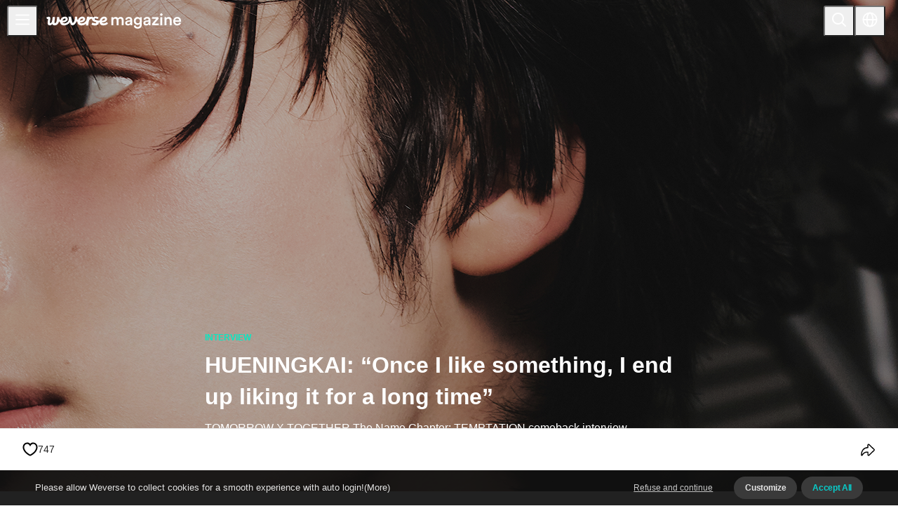

--- FILE ---
content_type: text/html; charset=utf-8
request_url: https://magazine.weverse.io/article/view/645?lang=en&artist=&category=1&query=
body_size: 518065
content:
<!DOCTYPE html><html lang="en"><head><meta charSet="utf-8"/><meta name="viewport" content="width=device-width, initial-scale=1.0, maximum-scale=1.0, user-scalable=no" class="jsx-210583915"/><meta name="format-detection" content="telephone=no" class="jsx-210583915"/><title>HUENINGKAI: “Once I like something, I end up liking it for a long time” - Weverse Magazine</title><meta property="og:type" content="website"/><link rel="icon" href="/favicon.ico"/><link rel="apple-touch-icon" sizes="57x57" href="/_next/static/media/apple-touch-icon-57x57-precomposed.64f34bd3.png"/><link rel="apple-touch-icon" sizes="57x57" href="/_next/static/media/apple-touch-icon-57x57.64f34bd3.png"/><link rel="apple-touch-icon" sizes="72x72" href="/_next/static/media/apple-touch-icon-72x72-precomposed.bb1c3921.png"/><link rel="apple-touch-icon" sizes="72x72" href="/_next/static/media/apple-touch-icon-72x72.bb1c3921.png"/><link rel="apple-touch-icon" sizes="76x76" href="/_next/static/media/apple-touch-icon-76x76-precomposed.2c9feb00.png"/><link rel="apple-touch-icon" sizes="76x76" href="/_next/static/media/apple-touch-icon-76x76.2c9feb00.png"/><link rel="apple-touch-icon" sizes="114x114" href="/_next/static/media/apple-touch-icon-114x114-precomposed.f5a70106.png"/><link rel="apple-touch-icon" sizes="114x114" href="/_next/static/media/apple-touch-icon-114x114.f5a70106.png"/><link rel="apple-touch-icon" sizes="120x120" href="/_next/static/media/apple-touch-icon-120x120-precomposed.f07225d4.png"/><link rel="apple-touch-icon" sizes="120x120" href="/_next/static/media/apple-touch-icon-120x120.f07225d4.png"/><link rel="apple-touch-icon" sizes="144x144" href="/_next/static/media/apple-touch-icon-144x144-precomposed.ec296378.png"/><link rel="apple-touch-icon" sizes="144x144" href="/_next/static/media/apple-touch-icon-144x144.ec296378.png"/><link rel="apple-touch-icon" sizes="152x152" href="/_next/static/media/apple-touch-icon-152x152-precomposed.c99520ca.png"/><link rel="apple-touch-icon" sizes="152x152" href="/_next/static/media/apple-touch-icon-152x152.c99520ca.png"/><link rel="apple-touch-icon" sizes="180x180" href="/_next/static/media/apple-touch-icon-180x180-precomposed.4512c7d4.png"/><link rel="apple-touch-icon" sizes="180x180" href="/_next/static/media/apple-touch-icon-180x180.4512c7d4.png"/><link rel="apple-touch-icon" href="/_next/static/media/apple-touch-icon-precomposed.64f34bd3.png"/><link rel="apple-touch-icon" href="/_next/static/media/apple-touch-icon.64f34bd3.png"/><link rel="canonical" href="https://magazine.weverse.io/article/view/645?artist=TOMORROWXTOGETHER&amp;lang=ko"/><link rel="alternate" hrefLang="x-default" href="https://magazine.weverse.io/article/view/645?artist=TOMORROWXTOGETHER&amp;lang=ko"/><link rel="alternate" hrefLang="ko" href="https://magazine.weverse.io/article/view/645?artist=TOMORROWXTOGETHER&amp;lang=ko"/><link rel="alternate" hrefLang="en" href="https://magazine.weverse.io/article/view/645?artist=TOMORROWXTOGETHER&amp;lang=en"/><link rel="alternate" hrefLang="ja" href="https://magazine.weverse.io/article/view/645?artist=TOMORROWXTOGETHER&amp;lang=ja"/><link rel="alternate" hrefLang="zh-cn" href="https://magazine.weverse.io/article/view/645?artist=TOMORROWXTOGETHER&amp;lang=zh-cn"/><link rel="alternate" hrefLang="es" href="https://magazine.weverse.io/article/view/645?artist=TOMORROWXTOGETHER&amp;lang=es"/><meta name="description" content="HUENINGKAI: “Once I like something, I end up liking it for a long time” - Weverse Magazine"/><meta property="og:description" content="HUENINGKAI: “Once I like something, I end up liking it for a long time” - Weverse Magazine"/><meta name="keywords" content="Weverse Magazine - Everything K-POP and More! - 위버스 매거진"/><meta property="og:image" content="/upload/img/202302/20230206t_uw-oaPjeD.png"/><meta property="og:title" content="HUENINGKAI: “Once I like something, I end up liking it for a long time” - Weverse Magazine"/><meta property="og:url" content="https://magazine.weverse.io/article/view/645?lang=en&amp;artist=&amp;category=1&amp;query="/><meta name="next-head-count" content="37"/><link rel="stylesheet" href="/resources/css/swiper.min.css" type="text/css"/><link rel="stylesheet" href="/resources/css/slick.css" type="text/css"/><link data-next-font="" rel="preconnect" href="/" crossorigin="anonymous"/><link rel="preload" href="/_next/static/css/b58347c3a43db821.css" as="style"/><link rel="stylesheet" href="/_next/static/css/b58347c3a43db821.css" data-n-g=""/><link rel="preload" href="/_next/static/css/53da9cac0806abfc.css" as="style"/><link rel="stylesheet" href="/_next/static/css/53da9cac0806abfc.css" data-n-p=""/><noscript data-n-css=""></noscript><script defer="" nomodule="" src="/_next/static/chunks/polyfills-c67a75d1b6f99dc8.js"></script><script src="https://ajax.googleapis.com/ajax/libs/jquery/3.5.1/jquery.min.js" defer="" data-nscript="beforeInteractive"></script><script src="https://cdnjs.cloudflare.com/ajax/libs/gsap/3.3.3/gsap.min.js" defer="" data-nscript="beforeInteractive"></script><script src="/_next/static/chunks/webpack-29c8eb7ad7cd5026.js" defer=""></script><script src="/_next/static/chunks/framework-a3d20cdab7e8b330.js" defer=""></script><script src="/_next/static/chunks/main-4db7cb7df9e0ef23.js" defer=""></script><script src="/_next/static/chunks/pages/_app-d0ffe205a8bdeed4.js" defer=""></script><script src="/_next/static/chunks/394-0b6898c0a41f7363.js" defer=""></script><script src="/_next/static/chunks/pages/article/view/%5Bid%5D-1c1c83b509e48013.js" defer=""></script><script src="/_next/static/V1Ps3ApHBFrCTBcOk7B5C/_buildManifest.js" defer=""></script><script src="/_next/static/V1Ps3ApHBFrCTBcOk7B5C/_ssgManifest.js" defer=""></script><style id="__jsx-210583915">:root{--font-mono:Pretendard}</style><style>.anticon{display:inline-flex;align-items:center;color:inherit;font-style:normal;line-height:0;text-align:center;text-transform:none;vertical-align:-0.125em;text-rendering:optimizeLegibility;-webkit-font-smoothing:antialiased;-moz-osx-font-smoothing:grayscale;}.anticon >*{line-height:1;}.anticon svg{display:inline-block;}.anticon .anticon .anticon-icon{display:block;}:where(.css-6ce15x) a{color:#009f77;text-decoration:none;background-color:transparent;outline:none;cursor:pointer;transition:color 0.3s;-webkit-text-decoration-skip:objects;}:where(.css-6ce15x) a:hover{color:#3bb890;}:where(.css-6ce15x) a:active{color:#00785e;}:where(.css-6ce15x) a:active,:where(.css-6ce15x) a:hover{text-decoration:none;outline:0;}:where(.css-6ce15x) a:focus{text-decoration:none;outline:0;}:where(.css-6ce15x) a[disabled]{color:rgba(0, 0, 0, 0.25);cursor:not-allowed;}:where(.css-6ce15x)[class^="ant-app"],:where(.css-6ce15x)[class*=" ant-app"]{font-family:Pretendard;font-size:14px;box-sizing:border-box;}:where(.css-6ce15x)[class^="ant-app"]::before,:where(.css-6ce15x)[class*=" ant-app"]::before,:where(.css-6ce15x)[class^="ant-app"]::after,:where(.css-6ce15x)[class*=" ant-app"]::after{box-sizing:border-box;}:where(.css-6ce15x)[class^="ant-app"] [class^="ant-app"],:where(.css-6ce15x)[class*=" ant-app"] [class^="ant-app"],:where(.css-6ce15x)[class^="ant-app"] [class*=" ant-app"],:where(.css-6ce15x)[class*=" ant-app"] [class*=" ant-app"]{box-sizing:border-box;}:where(.css-6ce15x)[class^="ant-app"] [class^="ant-app"]::before,:where(.css-6ce15x)[class*=" ant-app"] [class^="ant-app"]::before,:where(.css-6ce15x)[class^="ant-app"] [class*=" ant-app"]::before,:where(.css-6ce15x)[class*=" ant-app"] [class*=" ant-app"]::before,:where(.css-6ce15x)[class^="ant-app"] [class^="ant-app"]::after,:where(.css-6ce15x)[class*=" ant-app"] [class^="ant-app"]::after,:where(.css-6ce15x)[class^="ant-app"] [class*=" ant-app"]::after,:where(.css-6ce15x)[class*=" ant-app"] [class*=" ant-app"]::after{box-sizing:border-box;}:where(.css-6ce15x).ant-app{color:#000000;font-size:14px;line-height:1.5714285714285714;font-family:Pretendard;}:where(.css-6ce15x)[class^="ant-message"],:where(.css-6ce15x)[class*=" ant-message"]{font-family:Pretendard;font-size:14px;box-sizing:border-box;}:where(.css-6ce15x)[class^="ant-message"]::before,:where(.css-6ce15x)[class*=" ant-message"]::before,:where(.css-6ce15x)[class^="ant-message"]::after,:where(.css-6ce15x)[class*=" ant-message"]::after{box-sizing:border-box;}:where(.css-6ce15x)[class^="ant-message"] [class^="ant-message"],:where(.css-6ce15x)[class*=" ant-message"] [class^="ant-message"],:where(.css-6ce15x)[class^="ant-message"] [class*=" ant-message"],:where(.css-6ce15x)[class*=" ant-message"] [class*=" ant-message"]{box-sizing:border-box;}:where(.css-6ce15x)[class^="ant-message"] [class^="ant-message"]::before,:where(.css-6ce15x)[class*=" ant-message"] [class^="ant-message"]::before,:where(.css-6ce15x)[class^="ant-message"] [class*=" ant-message"]::before,:where(.css-6ce15x)[class*=" ant-message"] [class*=" ant-message"]::before,:where(.css-6ce15x)[class^="ant-message"] [class^="ant-message"]::after,:where(.css-6ce15x)[class*=" ant-message"] [class^="ant-message"]::after,:where(.css-6ce15x)[class^="ant-message"] [class*=" ant-message"]::after,:where(.css-6ce15x)[class*=" ant-message"] [class*=" ant-message"]::after{box-sizing:border-box;}:where(.css-6ce15x).ant-message{box-sizing:border-box;margin:0;padding:0;color:#000000;font-size:14px;line-height:1.5714285714285714;list-style:none;font-family:Pretendard;position:fixed;top:8px;width:100%;pointer-events:none;z-index:1010;}:where(.css-6ce15x).ant-message .ant-message-move-up{animation-fill-mode:forwards;}:where(.css-6ce15x).ant-message .ant-message-move-up-appear,:where(.css-6ce15x).ant-message .ant-message-move-up-enter{animation-name:css-6ce15x-MessageMoveIn;animation-duration:0.3s;animation-play-state:paused;animation-timing-function:cubic-bezier(0.78, 0.14, 0.15, 0.86);}:where(.css-6ce15x).ant-message .ant-message-move-up-appear.ant-message-move-up-appear-active,:where(.css-6ce15x).ant-message .ant-message-move-up-enter.ant-message-move-up-enter-active{animation-play-state:running;}:where(.css-6ce15x).ant-message .ant-message-move-up-leave{animation-name:css-6ce15x-MessageMoveOut;animation-duration:0.3s;animation-play-state:paused;animation-timing-function:cubic-bezier(0.78, 0.14, 0.15, 0.86);}:where(.css-6ce15x).ant-message .ant-message-move-up-leave.ant-message-move-up-leave-active{animation-play-state:running;}:where(.css-6ce15x).ant-message-rtl{direction:rtl;}:where(.css-6ce15x).ant-message-rtl span{direction:rtl;}:where(.css-6ce15x).ant-message .ant-message-notice{padding:8px;text-align:center;}:where(.css-6ce15x).ant-message .ant-message-notice .ant-message-custom-content>.anticon{vertical-align:text-bottom;margin-inline-end:8px;font-size:16px;}:where(.css-6ce15x).ant-message .ant-message-notice .ant-message-notice-content{display:inline-block;padding:9px 12px;background:#ffffff;border-radius:8px;box-shadow:0 6px 16px 0 rgba(0, 0, 0, 0.08),0 3px 6px -4px rgba(0, 0, 0, 0.12),0 9px 28px 8px rgba(0, 0, 0, 0.05);pointer-events:all;}:where(.css-6ce15x).ant-message .ant-message-notice .ant-message-success>.anticon{color:#52c41a;}:where(.css-6ce15x).ant-message .ant-message-notice .ant-message-error>.anticon{color:#ff4d4f;}:where(.css-6ce15x).ant-message .ant-message-notice .ant-message-warning>.anticon{color:#faad14;}:where(.css-6ce15x).ant-message .ant-message-notice .ant-message-info>.anticon,:where(.css-6ce15x).ant-message .ant-message-notice .ant-message-loading>.anticon{color:#1677ff;}:where(.css-6ce15x).ant-message-notice-pure-panel{padding:0;text-align:start;}:where(.css-6ce15x).ant-message-notice-pure-panel .ant-message-custom-content>.anticon{vertical-align:text-bottom;margin-inline-end:8px;font-size:16px;}:where(.css-6ce15x).ant-message-notice-pure-panel .ant-message-notice-content{display:inline-block;padding:9px 12px;background:#ffffff;border-radius:8px;box-shadow:0 6px 16px 0 rgba(0, 0, 0, 0.08),0 3px 6px -4px rgba(0, 0, 0, 0.12),0 9px 28px 8px rgba(0, 0, 0, 0.05);pointer-events:all;}:where(.css-6ce15x).ant-message-notice-pure-panel .ant-message-success>.anticon{color:#52c41a;}:where(.css-6ce15x).ant-message-notice-pure-panel .ant-message-error>.anticon{color:#ff4d4f;}:where(.css-6ce15x).ant-message-notice-pure-panel .ant-message-warning>.anticon{color:#faad14;}:where(.css-6ce15x).ant-message-notice-pure-panel .ant-message-info>.anticon,:where(.css-6ce15x).ant-message-notice-pure-panel .ant-message-loading>.anticon{color:#1677ff;}@keyframes css-6ce15x-MessageMoveIn{0%{padding:0;transform:translateY(-100%);opacity:0;}100%{padding:8px;transform:translateY(0);opacity:1;}}@keyframes css-6ce15x-MessageMoveOut{0%{max-height:150px;padding:8px;opacity:1;}100%{max-height:0;padding:0;opacity:0;}}:where(.css-6ce15x)[class^="ant-notification"],:where(.css-6ce15x)[class*=" ant-notification"]{font-family:Pretendard;font-size:14px;box-sizing:border-box;}:where(.css-6ce15x)[class^="ant-notification"]::before,:where(.css-6ce15x)[class*=" ant-notification"]::before,:where(.css-6ce15x)[class^="ant-notification"]::after,:where(.css-6ce15x)[class*=" ant-notification"]::after{box-sizing:border-box;}:where(.css-6ce15x)[class^="ant-notification"] [class^="ant-notification"],:where(.css-6ce15x)[class*=" ant-notification"] [class^="ant-notification"],:where(.css-6ce15x)[class^="ant-notification"] [class*=" ant-notification"],:where(.css-6ce15x)[class*=" ant-notification"] [class*=" ant-notification"]{box-sizing:border-box;}:where(.css-6ce15x)[class^="ant-notification"] [class^="ant-notification"]::before,:where(.css-6ce15x)[class*=" ant-notification"] [class^="ant-notification"]::before,:where(.css-6ce15x)[class^="ant-notification"] [class*=" ant-notification"]::before,:where(.css-6ce15x)[class*=" ant-notification"] [class*=" ant-notification"]::before,:where(.css-6ce15x)[class^="ant-notification"] [class^="ant-notification"]::after,:where(.css-6ce15x)[class*=" ant-notification"] [class^="ant-notification"]::after,:where(.css-6ce15x)[class^="ant-notification"] [class*=" ant-notification"]::after,:where(.css-6ce15x)[class*=" ant-notification"] [class*=" ant-notification"]::after{box-sizing:border-box;}:where(.css-6ce15x).ant-notification{box-sizing:border-box;margin:0;padding:0;color:#000000;font-size:14px;line-height:1.5714285714285714;list-style:none;font-family:Pretendard;position:fixed;z-index:1050;margin-inline-end:24px;}:where(.css-6ce15x).ant-notification .ant-notification-hook-holder{position:relative;}:where(.css-6ce15x).ant-notification.ant-notification-top,:where(.css-6ce15x).ant-notification.ant-notification-bottom{margin-inline:0;}:where(.css-6ce15x).ant-notification.ant-notification-topLeft,:where(.css-6ce15x).ant-notification.ant-notification-bottomLeft{margin-inline-end:0;margin-inline-start:24px;}:where(.css-6ce15x).ant-notification.ant-notification-topLeft .ant-notification-fade-enter.ant-notification-fade-enter-active,:where(.css-6ce15x).ant-notification.ant-notification-bottomLeft .ant-notification-fade-enter.ant-notification-fade-enter-active,:where(.css-6ce15x).ant-notification.ant-notification-topLeft .ant-notification-fade-appear.ant-notification-fade-appear-active,:where(.css-6ce15x).ant-notification.ant-notification-bottomLeft .ant-notification-fade-appear.ant-notification-fade-appear-active{animation-name:css-6ce15x-antNotificationLeftFadeIn;}:where(.css-6ce15x).ant-notification .ant-notification-fade-enter,:where(.css-6ce15x).ant-notification .ant-notification-fade-appear{animation-duration:0.2s;animation-timing-function:cubic-bezier(0.645, 0.045, 0.355, 1);animation-fill-mode:both;opacity:0;animation-play-state:paused;}:where(.css-6ce15x).ant-notification .ant-notification-fade-leave{animation-timing-function:cubic-bezier(0.645, 0.045, 0.355, 1);animation-fill-mode:both;animation-duration:0.2s;animation-play-state:paused;}:where(.css-6ce15x).ant-notification .ant-notification-fade-enter.ant-notification-fade-enter-active,:where(.css-6ce15x).ant-notification .ant-notification-fade-appear.ant-notification-fade-appear-active{animation-name:css-6ce15x-antNotificationFadeIn;animation-play-state:running;}:where(.css-6ce15x).ant-notification .ant-notification-fade-leave.ant-notification-fade-leave-active{animation-name:css-6ce15x-antNotificationFadeOut;animation-play-state:running;}:where(.css-6ce15x).ant-notification.ant-notification-top .ant-notification-fade-enter.ant-notification-fade-enter-active,:where(.css-6ce15x).ant-notification.ant-notification-top .ant-notification-fade-appear.ant-notification-fade-appear-active{animation-name:css-6ce15x-antNotificationTopFadeIn;}:where(.css-6ce15x).ant-notification.ant-notification-bottom .ant-notification-fade-enter.ant-notification-fade-enter-active,:where(.css-6ce15x).ant-notification.ant-notification-bottom .ant-notification-fade-appear.ant-notification-fade-appear-active{animation-name:css-6ce15x-antNotificationBottomFadeIn;}:where(.css-6ce15x).ant-notification-rtl{direction:rtl;}:where(.css-6ce15x).ant-notification-rtl .ant-notification-notice-btn{float:left;}:where(.css-6ce15x).ant-notification .ant-notification-notice{position:relative;width:384px;max-width:calc(100vw - 48px);margin-bottom:16px;margin-inline-start:auto;padding:20px 24px;overflow:hidden;line-height:1.5714285714285714;word-wrap:break-word;background:#ffffff;border-radius:8px;box-shadow:0 6px 16px 0 rgba(0, 0, 0, 0.08),0 3px 6px -4px rgba(0, 0, 0, 0.12),0 9px 28px 8px rgba(0, 0, 0, 0.05);}:where(.css-6ce15x).ant-notification .ant-notification-notice .ant-notification-close-icon{font-size:14px;cursor:pointer;}:where(.css-6ce15x).ant-notification .ant-notification-notice .ant-notification-notice-message{margin-bottom:8px;color:#000000;font-size:16px;line-height:1.5;}:where(.css-6ce15x).ant-notification .ant-notification-notice .ant-notification-notice-description{font-size:14px;color:#000000;}:where(.css-6ce15x).ant-notification .ant-notification-notice.ant-notification-notice-closable .ant-notification-notice-message{padding-inline-end:24px;}:where(.css-6ce15x).ant-notification .ant-notification-notice .ant-notification-notice-with-icon .ant-notification-notice-message{margin-bottom:8px;margin-inline-start:36px;font-size:16px;}:where(.css-6ce15x).ant-notification .ant-notification-notice .ant-notification-notice-with-icon .ant-notification-notice-description{margin-inline-start:36px;font-size:14px;}:where(.css-6ce15x).ant-notification .ant-notification-notice .ant-notification-notice-icon{position:absolute;font-size:24px;line-height:0;}:where(.css-6ce15x).ant-notification .ant-notification-notice .ant-notification-notice-icon-success.anticon{color:#52c41a;}:where(.css-6ce15x).ant-notification .ant-notification-notice .ant-notification-notice-icon-info.anticon{color:#1677ff;}:where(.css-6ce15x).ant-notification .ant-notification-notice .ant-notification-notice-icon-warning.anticon{color:#faad14;}:where(.css-6ce15x).ant-notification .ant-notification-notice .ant-notification-notice-icon-error.anticon{color:#ff4d4f;}:where(.css-6ce15x).ant-notification .ant-notification-notice .ant-notification-notice-close{position:absolute;top:20px;inset-inline-end:24px;color:rgba(0, 0, 0, 0.45);outline:none;width:22px;height:22px;border-radius:4px;transition:background-color 0.2s,color 0.2s;display:flex;align-items:center;justify-content:center;}:where(.css-6ce15x).ant-notification .ant-notification-notice .ant-notification-notice-close:hover{color:#000000;background-color:rgba(0, 0, 0, 0.06);}:where(.css-6ce15x).ant-notification .ant-notification-notice .ant-notification-notice-btn{float:right;margin-top:12px;}:where(.css-6ce15x).ant-notification-notice-pure-panel{position:relative;width:384px;max-width:calc(100vw - 48px);margin-bottom:16px;margin-inline-start:auto;padding:20px 24px;overflow:hidden;line-height:1.5714285714285714;word-wrap:break-word;background:#ffffff;border-radius:8px;box-shadow:0 6px 16px 0 rgba(0, 0, 0, 0.08),0 3px 6px -4px rgba(0, 0, 0, 0.12),0 9px 28px 8px rgba(0, 0, 0, 0.05);margin:0;}:where(.css-6ce15x).ant-notification-notice-pure-panel .ant-notification-close-icon{font-size:14px;cursor:pointer;}:where(.css-6ce15x).ant-notification-notice-pure-panel .ant-notification-notice-message{margin-bottom:8px;color:#000000;font-size:16px;line-height:1.5;}:where(.css-6ce15x).ant-notification-notice-pure-panel .ant-notification-notice-description{font-size:14px;color:#000000;}:where(.css-6ce15x).ant-notification-notice-pure-panel.ant-notification-notice-closable .ant-notification-notice-message{padding-inline-end:24px;}:where(.css-6ce15x).ant-notification-notice-pure-panel .ant-notification-notice-with-icon .ant-notification-notice-message{margin-bottom:8px;margin-inline-start:36px;font-size:16px;}:where(.css-6ce15x).ant-notification-notice-pure-panel .ant-notification-notice-with-icon .ant-notification-notice-description{margin-inline-start:36px;font-size:14px;}:where(.css-6ce15x).ant-notification-notice-pure-panel .ant-notification-notice-icon{position:absolute;font-size:24px;line-height:0;}:where(.css-6ce15x).ant-notification-notice-pure-panel .ant-notification-notice-icon-success.anticon{color:#52c41a;}:where(.css-6ce15x).ant-notification-notice-pure-panel .ant-notification-notice-icon-info.anticon{color:#1677ff;}:where(.css-6ce15x).ant-notification-notice-pure-panel .ant-notification-notice-icon-warning.anticon{color:#faad14;}:where(.css-6ce15x).ant-notification-notice-pure-panel .ant-notification-notice-icon-error.anticon{color:#ff4d4f;}:where(.css-6ce15x).ant-notification-notice-pure-panel .ant-notification-notice-close{position:absolute;top:20px;inset-inline-end:24px;color:rgba(0, 0, 0, 0.45);outline:none;width:22px;height:22px;border-radius:4px;transition:background-color 0.2s,color 0.2s;display:flex;align-items:center;justify-content:center;}:where(.css-6ce15x).ant-notification-notice-pure-panel .ant-notification-notice-close:hover{color:#000000;background-color:rgba(0, 0, 0, 0.06);}:where(.css-6ce15x).ant-notification-notice-pure-panel .ant-notification-notice-btn{float:right;margin-top:12px;}@keyframes css-6ce15x-antNotificationLeftFadeIn{0%{right:384px;opacity:0;}100%{right:0;opacity:1;}}@keyframes css-6ce15x-antNotificationFadeIn{0%{left:384px;opacity:0;}100%{left:0;opacity:1;}}@keyframes css-6ce15x-antNotificationFadeOut{0%{max-height:150px;margin-bottom:16px;opacity:1;}100%{max-height:0;margin-bottom:0;padding-top:0;padding-bottom:0;opacity:0;}}@keyframes css-6ce15x-antNotificationTopFadeIn{0%{margin-top:-100%;opacity:0;}100%{margin-top:0;opacity:1;}}@keyframes css-6ce15x-antNotificationBottomFadeIn{0%{margin-bottom:-100%;opacity:0;}100%{margin-bottom:0;opacity:1;}}:where(.css-6ce15x)[class^="ant-layout"],:where(.css-6ce15x)[class*=" ant-layout"]{font-family:Pretendard;font-size:14px;box-sizing:border-box;}:where(.css-6ce15x)[class^="ant-layout"]::before,:where(.css-6ce15x)[class*=" ant-layout"]::before,:where(.css-6ce15x)[class^="ant-layout"]::after,:where(.css-6ce15x)[class*=" ant-layout"]::after{box-sizing:border-box;}:where(.css-6ce15x)[class^="ant-layout"] [class^="ant-layout"],:where(.css-6ce15x)[class*=" ant-layout"] [class^="ant-layout"],:where(.css-6ce15x)[class^="ant-layout"] [class*=" ant-layout"],:where(.css-6ce15x)[class*=" ant-layout"] [class*=" ant-layout"]{box-sizing:border-box;}:where(.css-6ce15x)[class^="ant-layout"] [class^="ant-layout"]::before,:where(.css-6ce15x)[class*=" ant-layout"] [class^="ant-layout"]::before,:where(.css-6ce15x)[class^="ant-layout"] [class*=" ant-layout"]::before,:where(.css-6ce15x)[class*=" ant-layout"] [class*=" ant-layout"]::before,:where(.css-6ce15x)[class^="ant-layout"] [class^="ant-layout"]::after,:where(.css-6ce15x)[class*=" ant-layout"] [class^="ant-layout"]::after,:where(.css-6ce15x)[class^="ant-layout"] [class*=" ant-layout"]::after,:where(.css-6ce15x)[class*=" ant-layout"] [class*=" ant-layout"]::after{box-sizing:border-box;}:where(.css-6ce15x).ant-layout{display:flex;flex:auto;flex-direction:column;min-height:0;background:#f5f5f5;}:where(.css-6ce15x).ant-layout,:where(.css-6ce15x).ant-layout *{box-sizing:border-box;}:where(.css-6ce15x).ant-layout.ant-layout-has-sider{flex-direction:row;}:where(.css-6ce15x).ant-layout.ant-layout-has-sider >.ant-layout,:where(.css-6ce15x).ant-layout.ant-layout-has-sider >.ant-layout-content{width:0;}:where(.css-6ce15x).ant-layout .ant-layout-header,:where(.css-6ce15x).ant-layout.ant-layout-footer{flex:0 0 auto;}:where(.css-6ce15x).ant-layout .ant-layout-sider{position:relative;min-width:0;background:#001529;transition:all 0.2s,background 0s;}:where(.css-6ce15x).ant-layout .ant-layout-sider-children{height:100%;margin-top:-0.1px;padding-top:0.1px;}:where(.css-6ce15x).ant-layout .ant-layout-sider-children .ant-menu.ant-menu-inline-collapsed{width:auto;}:where(.css-6ce15x).ant-layout .ant-layout-sider-has-trigger{padding-bottom:48px;}:where(.css-6ce15x).ant-layout .ant-layout-sider-right{order:1;}:where(.css-6ce15x).ant-layout .ant-layout-sider-trigger{position:fixed;bottom:0;z-index:1;height:48px;color:#fff;line-height:48px;text-align:center;background:#002140;cursor:pointer;transition:all 0.2s;}:where(.css-6ce15x).ant-layout .ant-layout-sider-zero-width >*{overflow:hidden;}:where(.css-6ce15x).ant-layout .ant-layout-sider-zero-width-trigger{position:absolute;top:64px;inset-inline-end:-40px;z-index:1;width:40px;height:40px;color:#fff;font-size:20px;display:flex;align-items:center;justify-content:center;background:#001529;border-start-start-radius:0;border-start-end-radius:6px;border-end-end-radius:6px;border-end-start-radius:0;cursor:pointer;transition:background 0.3s ease;}:where(.css-6ce15x).ant-layout .ant-layout-sider-zero-width-trigger::after{position:absolute;inset:0;background:transparent;transition:all 0.3s;content:"";}:where(.css-6ce15x).ant-layout .ant-layout-sider-zero-width-trigger:hover::after{background:rgba(255, 255, 255, 0.2);}:where(.css-6ce15x).ant-layout .ant-layout-sider-zero-width-trigger-right{inset-inline-start:-40px;border-start-start-radius:6px;border-start-end-radius:0;border-end-end-radius:0;border-end-start-radius:6px;}:where(.css-6ce15x).ant-layout .ant-layout-sider-light{background:#ffffff;}:where(.css-6ce15x).ant-layout .ant-layout-sider-light .ant-layout-sider-trigger{color:#000000;background:#ffffff;}:where(.css-6ce15x).ant-layout .ant-layout-sider-light .ant-layout-sider-zero-width-trigger{color:#000000;background:#ffffff;border:1px solid #f5f5f5;border-inline-start:0;}:where(.css-6ce15x).ant-layout-rtl{direction:rtl;}:where(.css-6ce15x).ant-layout-header{height:64px;padding-inline:50px;color:#000000;line-height:64px;background:#001529;}:where(.css-6ce15x).ant-layout-header .ant-menu{line-height:inherit;}:where(.css-6ce15x).ant-layout-footer{padding:24px 50px;color:#000000;font-size:14px;background:#f5f5f5;}:where(.css-6ce15x).ant-layout-content{flex:auto;min-height:0;}:where(.css-6ce15x)[class^="ant-btn"],:where(.css-6ce15x)[class*=" ant-btn"]{font-family:Pretendard;font-size:14px;box-sizing:border-box;}:where(.css-6ce15x)[class^="ant-btn"]::before,:where(.css-6ce15x)[class*=" ant-btn"]::before,:where(.css-6ce15x)[class^="ant-btn"]::after,:where(.css-6ce15x)[class*=" ant-btn"]::after{box-sizing:border-box;}:where(.css-6ce15x)[class^="ant-btn"] [class^="ant-btn"],:where(.css-6ce15x)[class*=" ant-btn"] [class^="ant-btn"],:where(.css-6ce15x)[class^="ant-btn"] [class*=" ant-btn"],:where(.css-6ce15x)[class*=" ant-btn"] [class*=" ant-btn"]{box-sizing:border-box;}:where(.css-6ce15x)[class^="ant-btn"] [class^="ant-btn"]::before,:where(.css-6ce15x)[class*=" ant-btn"] [class^="ant-btn"]::before,:where(.css-6ce15x)[class^="ant-btn"] [class*=" ant-btn"]::before,:where(.css-6ce15x)[class*=" ant-btn"] [class*=" ant-btn"]::before,:where(.css-6ce15x)[class^="ant-btn"] [class^="ant-btn"]::after,:where(.css-6ce15x)[class*=" ant-btn"] [class^="ant-btn"]::after,:where(.css-6ce15x)[class^="ant-btn"] [class*=" ant-btn"]::after,:where(.css-6ce15x)[class*=" ant-btn"] [class*=" ant-btn"]::after{box-sizing:border-box;}:where(.css-6ce15x).ant-btn{outline:none;position:relative;display:inline-block;font-weight:400;white-space:nowrap;text-align:center;background-image:none;background-color:transparent;border:1px solid transparent;cursor:pointer;transition:all 0.2s cubic-bezier(0.645, 0.045, 0.355, 1);user-select:none;touch-action:manipulation;line-height:1.5714285714285714;color:#000000;}:where(.css-6ce15x).ant-btn:disabled>*{pointer-events:none;}:where(.css-6ce15x).ant-btn >span{display:inline-block;}:where(.css-6ce15x).ant-btn .ant-btn-icon{line-height:0;}:where(.css-6ce15x).ant-btn >.anticon+span,:where(.css-6ce15x).ant-btn >span+.anticon{margin-inline-start:8px;}:where(.css-6ce15x).ant-btn:not(.ant-btn-icon-only)>.ant-btn-icon.ant-btn-loading-icon,:where(.css-6ce15x).ant-btn:not(.ant-btn-icon-only)>.ant-btn-icon:not(:last-child){margin-inline-end:8px;}:where(.css-6ce15x).ant-btn >a{color:currentColor;}:where(.css-6ce15x).ant-btn:not(:disabled):focus-visible{outline:4px solid #7ef2e5;outline-offset:1px;transition:outline-offset 0s,outline 0s;}:where(.css-6ce15x).ant-btn-icon-only.ant-btn-compact-item{flex:none;}:where(.css-6ce15x).ant-btn-compact-item.ant-btn-primary:not([disabled])+.ant-btn-compact-item.ant-btn-primary:not([disabled]){position:relative;}:where(.css-6ce15x).ant-btn-compact-item.ant-btn-primary:not([disabled])+.ant-btn-compact-item.ant-btn-primary:not([disabled]):before{position:absolute;top:-1px;inset-inline-start:-1px;display:inline-block;width:1px;height:calc(100% + 2px);background-color:#2bd9d0;content:"";}:where(.css-6ce15x).ant-btn-compact-vertical-item.ant-btn-primary:not([disabled])+.ant-btn-compact-vertical-item.ant-btn-primary:not([disabled]){position:relative;}:where(.css-6ce15x).ant-btn-compact-vertical-item.ant-btn-primary:not([disabled])+.ant-btn-compact-vertical-item.ant-btn-primary:not([disabled]):before{position:absolute;top:-1px;inset-inline-start:-1px;display:inline-block;width:calc(100% + 2px);height:1px;background-color:#2bd9d0;content:"";}:where(.css-6ce15x).ant-btn.ant-btn-sm{font-size:14px;height:24px;padding:0px 7px;border-radius:4px;}:where(.css-6ce15x).ant-btn.ant-btn-sm.ant-btn-icon-only{width:24px;padding-inline-start:0;padding-inline-end:0;}:where(.css-6ce15x).ant-btn.ant-btn-sm.ant-btn-icon-only.ant-btn-round{width:auto;}:where(.css-6ce15x).ant-btn.ant-btn-sm.ant-btn-icon-only .anticon{font-size:14px;}:where(.css-6ce15x).ant-btn.ant-btn-sm.ant-btn-loading{opacity:0.65;cursor:default;}:where(.css-6ce15x).ant-btn.ant-btn-sm .ant-btn-loading-icon{transition:width 0.3s cubic-bezier(0.645, 0.045, 0.355, 1),opacity 0.3s cubic-bezier(0.645, 0.045, 0.355, 1);}:where(.css-6ce15x).ant-btn.ant-btn-circle.ant-btn-sm{min-width:24px;padding-inline-start:0;padding-inline-end:0;border-radius:50%;}:where(.css-6ce15x).ant-btn.ant-btn-round.ant-btn-sm{border-radius:24px;padding-inline-start:12px;padding-inline-end:12px;}:where(.css-6ce15x).ant-btn{font-size:14px;height:32px;padding:4px 15px;border-radius:6px;}:where(.css-6ce15x).ant-btn.ant-btn-icon-only{width:32px;padding-inline-start:0;padding-inline-end:0;}:where(.css-6ce15x).ant-btn.ant-btn-icon-only.ant-btn-round{width:auto;}:where(.css-6ce15x).ant-btn.ant-btn-icon-only .anticon{font-size:16px;}:where(.css-6ce15x).ant-btn.ant-btn-loading{opacity:0.65;cursor:default;}:where(.css-6ce15x).ant-btn .ant-btn-loading-icon{transition:width 0.3s cubic-bezier(0.645, 0.045, 0.355, 1),opacity 0.3s cubic-bezier(0.645, 0.045, 0.355, 1);}:where(.css-6ce15x).ant-btn.ant-btn-circle{min-width:32px;padding-inline-start:0;padding-inline-end:0;border-radius:50%;}:where(.css-6ce15x).ant-btn.ant-btn-round{border-radius:32px;padding-inline-start:16px;padding-inline-end:16px;}:where(.css-6ce15x).ant-btn.ant-btn-lg{font-size:16px;height:40px;padding:6.428571428571429px 15px;border-radius:8px;}:where(.css-6ce15x).ant-btn.ant-btn-lg.ant-btn-icon-only{width:40px;padding-inline-start:0;padding-inline-end:0;}:where(.css-6ce15x).ant-btn.ant-btn-lg.ant-btn-icon-only.ant-btn-round{width:auto;}:where(.css-6ce15x).ant-btn.ant-btn-lg.ant-btn-icon-only .anticon{font-size:18px;}:where(.css-6ce15x).ant-btn.ant-btn-lg.ant-btn-loading{opacity:0.65;cursor:default;}:where(.css-6ce15x).ant-btn.ant-btn-lg .ant-btn-loading-icon{transition:width 0.3s cubic-bezier(0.645, 0.045, 0.355, 1),opacity 0.3s cubic-bezier(0.645, 0.045, 0.355, 1);}:where(.css-6ce15x).ant-btn.ant-btn-circle.ant-btn-lg{min-width:40px;padding-inline-start:0;padding-inline-end:0;border-radius:50%;}:where(.css-6ce15x).ant-btn.ant-btn-round.ant-btn-lg{border-radius:40px;padding-inline-start:20px;padding-inline-end:20px;}:where(.css-6ce15x).ant-btn.ant-btn-block{width:100%;}:where(.css-6ce15x).ant-btn-default{background-color:#ffffff;border-color:#d9d9d9;box-shadow:0 2px 0 rgba(0, 0, 0, 0.02);}:where(.css-6ce15x).ant-btn-default:disabled,:where(.css-6ce15x).ant-btn-default.ant-btn-disabled{cursor:not-allowed;border-color:#d9d9d9;color:rgba(0, 0, 0, 0.25);background-color:rgba(0, 0, 0, 0.04);box-shadow:none;}:where(.css-6ce15x).ant-btn-default:not(:disabled):not(.ant-btn-disabled):hover{color:#2bd9d0;border-color:#2bd9d0;}:where(.css-6ce15x).ant-btn-default:not(:disabled):not(.ant-btn-disabled):active{color:#00a3a6;border-color:#00a3a6;}:where(.css-6ce15x).ant-btn-default.ant-btn-background-ghost{color:#ffffff;background-color:transparent;border-color:#ffffff;box-shadow:none;}:where(.css-6ce15x).ant-btn-default.ant-btn-background-ghost:not(:disabled):not(.ant-btn-disabled):hover{background-color:transparent;}:where(.css-6ce15x).ant-btn-default.ant-btn-background-ghost:not(:disabled):not(.ant-btn-disabled):active{background-color:transparent;}:where(.css-6ce15x).ant-btn-default.ant-btn-background-ghost:disabled{cursor:not-allowed;color:rgba(0, 0, 0, 0.25);border-color:#d9d9d9;}:where(.css-6ce15x).ant-btn-default.ant-btn-dangerous{color:#ff4d4f;border-color:#ff4d4f;}:where(.css-6ce15x).ant-btn-default.ant-btn-dangerous:not(:disabled):not(.ant-btn-disabled):hover{color:#ff7875;border-color:#ffa39e;}:where(.css-6ce15x).ant-btn-default.ant-btn-dangerous:not(:disabled):not(.ant-btn-disabled):active{color:#d9363e;border-color:#d9363e;}:where(.css-6ce15x).ant-btn-default.ant-btn-dangerous.ant-btn-background-ghost{color:#ff4d4f;background-color:transparent;border-color:#ff4d4f;box-shadow:none;}:where(.css-6ce15x).ant-btn-default.ant-btn-dangerous.ant-btn-background-ghost:not(:disabled):not(.ant-btn-disabled):hover{background-color:transparent;}:where(.css-6ce15x).ant-btn-default.ant-btn-dangerous.ant-btn-background-ghost:not(:disabled):not(.ant-btn-disabled):active{background-color:transparent;}:where(.css-6ce15x).ant-btn-default.ant-btn-dangerous.ant-btn-background-ghost:disabled{cursor:not-allowed;color:rgba(0, 0, 0, 0.25);border-color:#d9d9d9;}:where(.css-6ce15x).ant-btn-default.ant-btn-dangerous:disabled,:where(.css-6ce15x).ant-btn-default.ant-btn-dangerous.ant-btn-disabled{cursor:not-allowed;border-color:#d9d9d9;color:rgba(0, 0, 0, 0.25);background-color:rgba(0, 0, 0, 0.04);box-shadow:none;}:where(.css-6ce15x).ant-btn-primary{color:#fff;background-color:#08ccca;box-shadow:0 2px 0 rgba(5, 255, 205, 0.1);}:where(.css-6ce15x).ant-btn-primary:disabled,:where(.css-6ce15x).ant-btn-primary.ant-btn-disabled{cursor:not-allowed;border-color:#d9d9d9;color:rgba(0, 0, 0, 0.25);background-color:rgba(0, 0, 0, 0.04);box-shadow:none;}:where(.css-6ce15x).ant-btn-primary:not(:disabled):not(.ant-btn-disabled):hover{color:#fff;background-color:#2bd9d0;}:where(.css-6ce15x).ant-btn-primary:not(:disabled):not(.ant-btn-disabled):active{color:#fff;background-color:#00a3a6;}:where(.css-6ce15x).ant-btn-primary.ant-btn-background-ghost{color:#08ccca;background-color:transparent;border-color:#08ccca;box-shadow:none;}:where(.css-6ce15x).ant-btn-primary.ant-btn-background-ghost:not(:disabled):not(.ant-btn-disabled):hover{background-color:transparent;color:#2bd9d0;border-color:#2bd9d0;}:where(.css-6ce15x).ant-btn-primary.ant-btn-background-ghost:not(:disabled):not(.ant-btn-disabled):active{background-color:transparent;color:#00a3a6;border-color:#00a3a6;}:where(.css-6ce15x).ant-btn-primary.ant-btn-background-ghost:disabled{cursor:not-allowed;color:rgba(0, 0, 0, 0.25);border-color:#d9d9d9;}:where(.css-6ce15x).ant-btn-primary.ant-btn-dangerous{background-color:#ff4d4f;box-shadow:0 2px 0 rgba(255, 38, 5, 0.06);}:where(.css-6ce15x).ant-btn-primary.ant-btn-dangerous:not(:disabled):not(.ant-btn-disabled):hover{background-color:#ff7875;}:where(.css-6ce15x).ant-btn-primary.ant-btn-dangerous:not(:disabled):not(.ant-btn-disabled):active{background-color:#d9363e;}:where(.css-6ce15x).ant-btn-primary.ant-btn-dangerous.ant-btn-background-ghost{color:#ff4d4f;background-color:transparent;border-color:#ff4d4f;box-shadow:none;}:where(.css-6ce15x).ant-btn-primary.ant-btn-dangerous.ant-btn-background-ghost:not(:disabled):not(.ant-btn-disabled):hover{background-color:transparent;color:#ff7875;border-color:#ff7875;}:where(.css-6ce15x).ant-btn-primary.ant-btn-dangerous.ant-btn-background-ghost:not(:disabled):not(.ant-btn-disabled):active{background-color:transparent;color:#d9363e;border-color:#d9363e;}:where(.css-6ce15x).ant-btn-primary.ant-btn-dangerous.ant-btn-background-ghost:disabled{cursor:not-allowed;color:rgba(0, 0, 0, 0.25);border-color:#d9d9d9;}:where(.css-6ce15x).ant-btn-primary.ant-btn-dangerous:disabled,:where(.css-6ce15x).ant-btn-primary.ant-btn-dangerous.ant-btn-disabled{cursor:not-allowed;border-color:#d9d9d9;color:rgba(0, 0, 0, 0.25);background-color:rgba(0, 0, 0, 0.04);box-shadow:none;}:where(.css-6ce15x).ant-btn-dashed{background-color:#ffffff;border-color:#d9d9d9;box-shadow:0 2px 0 rgba(0, 0, 0, 0.02);border-style:dashed;}:where(.css-6ce15x).ant-btn-dashed:disabled,:where(.css-6ce15x).ant-btn-dashed.ant-btn-disabled{cursor:not-allowed;border-color:#d9d9d9;color:rgba(0, 0, 0, 0.25);background-color:rgba(0, 0, 0, 0.04);box-shadow:none;}:where(.css-6ce15x).ant-btn-dashed:not(:disabled):not(.ant-btn-disabled):hover{color:#2bd9d0;border-color:#2bd9d0;}:where(.css-6ce15x).ant-btn-dashed:not(:disabled):not(.ant-btn-disabled):active{color:#00a3a6;border-color:#00a3a6;}:where(.css-6ce15x).ant-btn-dashed.ant-btn-background-ghost{color:#ffffff;background-color:transparent;border-color:#ffffff;box-shadow:none;}:where(.css-6ce15x).ant-btn-dashed.ant-btn-background-ghost:not(:disabled):not(.ant-btn-disabled):hover{background-color:transparent;}:where(.css-6ce15x).ant-btn-dashed.ant-btn-background-ghost:not(:disabled):not(.ant-btn-disabled):active{background-color:transparent;}:where(.css-6ce15x).ant-btn-dashed.ant-btn-background-ghost:disabled{cursor:not-allowed;color:rgba(0, 0, 0, 0.25);border-color:#d9d9d9;}:where(.css-6ce15x).ant-btn-dashed.ant-btn-dangerous{color:#ff4d4f;border-color:#ff4d4f;}:where(.css-6ce15x).ant-btn-dashed.ant-btn-dangerous:not(:disabled):not(.ant-btn-disabled):hover{color:#ff7875;border-color:#ffa39e;}:where(.css-6ce15x).ant-btn-dashed.ant-btn-dangerous:not(:disabled):not(.ant-btn-disabled):active{color:#d9363e;border-color:#d9363e;}:where(.css-6ce15x).ant-btn-dashed.ant-btn-dangerous.ant-btn-background-ghost{color:#ff4d4f;background-color:transparent;border-color:#ff4d4f;box-shadow:none;}:where(.css-6ce15x).ant-btn-dashed.ant-btn-dangerous.ant-btn-background-ghost:not(:disabled):not(.ant-btn-disabled):hover{background-color:transparent;}:where(.css-6ce15x).ant-btn-dashed.ant-btn-dangerous.ant-btn-background-ghost:not(:disabled):not(.ant-btn-disabled):active{background-color:transparent;}:where(.css-6ce15x).ant-btn-dashed.ant-btn-dangerous.ant-btn-background-ghost:disabled{cursor:not-allowed;color:rgba(0, 0, 0, 0.25);border-color:#d9d9d9;}:where(.css-6ce15x).ant-btn-dashed.ant-btn-dangerous:disabled,:where(.css-6ce15x).ant-btn-dashed.ant-btn-dangerous.ant-btn-disabled{cursor:not-allowed;border-color:#d9d9d9;color:rgba(0, 0, 0, 0.25);background-color:rgba(0, 0, 0, 0.04);box-shadow:none;}:where(.css-6ce15x).ant-btn-link{color:#009f77;}:where(.css-6ce15x).ant-btn-link:not(:disabled):not(.ant-btn-disabled):hover{color:#3bb890;}:where(.css-6ce15x).ant-btn-link:not(:disabled):not(.ant-btn-disabled):active{color:#00785e;}:where(.css-6ce15x).ant-btn-link:disabled,:where(.css-6ce15x).ant-btn-link.ant-btn-disabled{cursor:not-allowed;color:rgba(0, 0, 0, 0.25);}:where(.css-6ce15x).ant-btn-link.ant-btn-dangerous{color:#ff4d4f;}:where(.css-6ce15x).ant-btn-link.ant-btn-dangerous:not(:disabled):not(.ant-btn-disabled):hover{color:#ff7875;}:where(.css-6ce15x).ant-btn-link.ant-btn-dangerous:not(:disabled):not(.ant-btn-disabled):active{color:#d9363e;}:where(.css-6ce15x).ant-btn-link.ant-btn-dangerous:disabled,:where(.css-6ce15x).ant-btn-link.ant-btn-dangerous.ant-btn-disabled{cursor:not-allowed;color:rgba(0, 0, 0, 0.25);}:where(.css-6ce15x).ant-btn-text:not(:disabled):not(.ant-btn-disabled):hover{color:#000000;background-color:#0000000a;}:where(.css-6ce15x).ant-btn-text:not(:disabled):not(.ant-btn-disabled):active{color:#000000;background-color:#0000000a;}:where(.css-6ce15x).ant-btn-text:disabled,:where(.css-6ce15x).ant-btn-text.ant-btn-disabled{cursor:not-allowed;color:rgba(0, 0, 0, 0.25);}:where(.css-6ce15x).ant-btn-text.ant-btn-dangerous{color:#ff4d4f;}:where(.css-6ce15x).ant-btn-text.ant-btn-dangerous:disabled,:where(.css-6ce15x).ant-btn-text.ant-btn-dangerous.ant-btn-disabled{cursor:not-allowed;color:rgba(0, 0, 0, 0.25);}:where(.css-6ce15x).ant-btn-text.ant-btn-dangerous:not(:disabled):not(.ant-btn-disabled):hover{color:#ff7875;background-color:#fff2f0;}:where(.css-6ce15x).ant-btn-text.ant-btn-dangerous:not(:disabled):not(.ant-btn-disabled):active{color:#ff7875;background-color:#fff2f0;}:where(.css-6ce15x).ant-btn-ghost.ant-btn-background-ghost{color:#ffffff;background-color:transparent;border-color:#ffffff;box-shadow:none;}:where(.css-6ce15x).ant-btn-ghost.ant-btn-background-ghost:not(:disabled):not(.ant-btn-disabled):hover{background-color:transparent;}:where(.css-6ce15x).ant-btn-ghost.ant-btn-background-ghost:not(:disabled):not(.ant-btn-disabled):active{background-color:transparent;}:where(.css-6ce15x).ant-btn-ghost.ant-btn-background-ghost:disabled{cursor:not-allowed;color:rgba(0, 0, 0, 0.25);border-color:#d9d9d9;}:where(.css-6ce15x).ant-btn-group{position:relative;display:inline-flex;}:where(.css-6ce15x).ant-btn-group >span:not(:last-child),:where(.css-6ce15x).ant-btn-group >.ant-btn:not(:last-child),:where(.css-6ce15x).ant-btn-group >span:not(:last-child)>.ant-btn,:where(.css-6ce15x).ant-btn-group >.ant-btn:not(:last-child)>.ant-btn{border-start-end-radius:0;border-end-end-radius:0;}:where(.css-6ce15x).ant-btn-group >span:not(:first-child),:where(.css-6ce15x).ant-btn-group >.ant-btn:not(:first-child){margin-inline-start:-1px;}:where(.css-6ce15x).ant-btn-group >span:not(:first-child),:where(.css-6ce15x).ant-btn-group >.ant-btn:not(:first-child),:where(.css-6ce15x).ant-btn-group >span:not(:first-child)>.ant-btn,:where(.css-6ce15x).ant-btn-group >.ant-btn:not(:first-child)>.ant-btn{border-start-start-radius:0;border-end-start-radius:0;}:where(.css-6ce15x).ant-btn-group .ant-btn{position:relative;z-index:1;}:where(.css-6ce15x).ant-btn-group .ant-btn:hover,:where(.css-6ce15x).ant-btn-group .ant-btn:focus,:where(.css-6ce15x).ant-btn-group .ant-btn:active{z-index:2;}:where(.css-6ce15x).ant-btn-group .ant-btn[disabled]{z-index:0;}:where(.css-6ce15x).ant-btn-group .ant-btn-icon-only{font-size:14px;}:where(.css-6ce15x).ant-btn-group >span:not(:last-child):not(:disabled),:where(.css-6ce15x).ant-btn-group >.ant-btn-primary:not(:last-child):not(:disabled),:where(.css-6ce15x).ant-btn-group >span:not(:last-child)>.ant-btn-primary:not(:disabled),:where(.css-6ce15x).ant-btn-group >.ant-btn-primary:not(:last-child)>.ant-btn-primary:not(:disabled){border-inline-end-color:#2bd9d0;}:where(.css-6ce15x).ant-btn-group >span:not(:first-child):not(:disabled),:where(.css-6ce15x).ant-btn-group >.ant-btn-primary:not(:first-child):not(:disabled),:where(.css-6ce15x).ant-btn-group >span:not(:first-child)>.ant-btn-primary:not(:disabled),:where(.css-6ce15x).ant-btn-group >.ant-btn-primary:not(:first-child)>.ant-btn-primary:not(:disabled){border-inline-start-color:#2bd9d0;}:where(.css-6ce15x).ant-btn-group >span:not(:last-child):not(:disabled),:where(.css-6ce15x).ant-btn-group >.ant-btn-danger:not(:last-child):not(:disabled),:where(.css-6ce15x).ant-btn-group >span:not(:last-child)>.ant-btn-danger:not(:disabled),:where(.css-6ce15x).ant-btn-group >.ant-btn-danger:not(:last-child)>.ant-btn-danger:not(:disabled){border-inline-end-color:#ff7875;}:where(.css-6ce15x).ant-btn-group >span:not(:first-child):not(:disabled),:where(.css-6ce15x).ant-btn-group >.ant-btn-danger:not(:first-child):not(:disabled),:where(.css-6ce15x).ant-btn-group >span:not(:first-child)>.ant-btn-danger:not(:disabled),:where(.css-6ce15x).ant-btn-group >.ant-btn-danger:not(:first-child)>.ant-btn-danger:not(:disabled){border-inline-start-color:#ff7875;}:where(.css-6ce15x).ant-btn-compact-item:not(.ant-btn-compact-last-item){margin-inline-end:-1px;}:where(.css-6ce15x).ant-btn-compact-item:hover,:where(.css-6ce15x).ant-btn-compact-item:focus,:where(.css-6ce15x).ant-btn-compact-item:active{z-index:2;}:where(.css-6ce15x).ant-btn-compact-item[disabled]{z-index:0;}:where(.css-6ce15x).ant-btn-compact-item:not(.ant-btn-compact-first-item):not(.ant-btn-compact-last-item){border-radius:0;}:where(.css-6ce15x).ant-btn-compact-item:not(.ant-btn-compact-last-item).ant-btn-compact-first-item,:where(.css-6ce15x).ant-btn-compact-item:not(.ant-btn-compact-last-item).ant-btn-compact-first-item.ant-btn-sm,:where(.css-6ce15x).ant-btn-compact-item:not(.ant-btn-compact-last-item).ant-btn-compact-first-item.ant-btn-lg{border-start-end-radius:0;border-end-end-radius:0;}:where(.css-6ce15x).ant-btn-compact-item:not(.ant-btn-compact-first-item).ant-btn-compact-last-item,:where(.css-6ce15x).ant-btn-compact-item:not(.ant-btn-compact-first-item).ant-btn-compact-last-item.ant-btn-sm,:where(.css-6ce15x).ant-btn-compact-item:not(.ant-btn-compact-first-item).ant-btn-compact-last-item.ant-btn-lg{border-start-start-radius:0;border-end-start-radius:0;}:where(.css-6ce15x).ant-btn-compact-vertical-item:not(.ant-btn-compact-vertical-last-item){margin-bottom:-1px;}:where(.css-6ce15x).ant-btn-compact-vertical-item:hover,:where(.css-6ce15x).ant-btn-compact-vertical-item:focus,:where(.css-6ce15x).ant-btn-compact-vertical-item:active{z-index:2;}:where(.css-6ce15x).ant-btn-compact-vertical-item[disabled]{z-index:0;}:where(.css-6ce15x).ant-btn-compact-vertical-item:not(.ant-btn-compact-vertical-first-item):not(.ant-btn-compact-vertical-last-item){border-radius:0;}:where(.css-6ce15x).ant-btn-compact-vertical-item.ant-btn-compact-vertical-first-item:not(.ant-btn-compact-vertical-last-item),:where(.css-6ce15x).ant-btn-compact-vertical-item.ant-btn-compact-vertical-first-item:not(.ant-btn-compact-vertical-last-item).ant-btn-sm,:where(.css-6ce15x).ant-btn-compact-vertical-item.ant-btn-compact-vertical-first-item:not(.ant-btn-compact-vertical-last-item).ant-btn-lg{border-end-end-radius:0;border-end-start-radius:0;}:where(.css-6ce15x).ant-btn-compact-vertical-item.ant-btn-compact-vertical-last-item:not(.ant-btn-compact-vertical-first-item),:where(.css-6ce15x).ant-btn-compact-vertical-item.ant-btn-compact-vertical-last-item:not(.ant-btn-compact-vertical-first-item).ant-btn-sm,:where(.css-6ce15x).ant-btn-compact-vertical-item.ant-btn-compact-vertical-last-item:not(.ant-btn-compact-vertical-first-item).ant-btn-lg{border-start-start-radius:0;border-start-end-radius:0;}:where(.css-6ce15x)[class^="ant-popover"],:where(.css-6ce15x)[class*=" ant-popover"]{font-family:Pretendard;font-size:14px;box-sizing:border-box;}:where(.css-6ce15x)[class^="ant-popover"]::before,:where(.css-6ce15x)[class*=" ant-popover"]::before,:where(.css-6ce15x)[class^="ant-popover"]::after,:where(.css-6ce15x)[class*=" ant-popover"]::after{box-sizing:border-box;}:where(.css-6ce15x)[class^="ant-popover"] [class^="ant-popover"],:where(.css-6ce15x)[class*=" ant-popover"] [class^="ant-popover"],:where(.css-6ce15x)[class^="ant-popover"] [class*=" ant-popover"],:where(.css-6ce15x)[class*=" ant-popover"] [class*=" ant-popover"]{box-sizing:border-box;}:where(.css-6ce15x)[class^="ant-popover"] [class^="ant-popover"]::before,:where(.css-6ce15x)[class*=" ant-popover"] [class^="ant-popover"]::before,:where(.css-6ce15x)[class^="ant-popover"] [class*=" ant-popover"]::before,:where(.css-6ce15x)[class*=" ant-popover"] [class*=" ant-popover"]::before,:where(.css-6ce15x)[class^="ant-popover"] [class^="ant-popover"]::after,:where(.css-6ce15x)[class*=" ant-popover"] [class^="ant-popover"]::after,:where(.css-6ce15x)[class^="ant-popover"] [class*=" ant-popover"]::after,:where(.css-6ce15x)[class*=" ant-popover"] [class*=" ant-popover"]::after{box-sizing:border-box;}:where(.css-6ce15x).ant-popover{box-sizing:border-box;margin:0;padding:0;color:#000000;font-size:14px;line-height:1.5714285714285714;list-style:none;font-family:Pretendard;position:absolute;top:0;left:0;z-index:1030;font-weight:normal;white-space:normal;text-align:start;cursor:auto;user-select:text;transform-origin:var(--arrow-x, 50%) var(--arrow-y, 50%);--antd-arrow-background-color:#ffffff;}:where(.css-6ce15x).ant-popover-rtl{direction:rtl;}:where(.css-6ce15x).ant-popover-hidden{display:none;}:where(.css-6ce15x).ant-popover .ant-popover-content{position:relative;}:where(.css-6ce15x).ant-popover .ant-popover-inner{background-color:#ffffff;background-clip:padding-box;border-radius:8px;box-shadow:0 6px 16px 0 rgba(0, 0, 0, 0.08),0 3px 6px -4px rgba(0, 0, 0, 0.12),0 9px 28px 8px rgba(0, 0, 0, 0.05);padding:12px;}:where(.css-6ce15x).ant-popover .ant-popover-title{min-width:177px;margin-bottom:8px;color:#000000;font-weight:600;}:where(.css-6ce15x).ant-popover .ant-popover-inner-content{color:#000000;}:where(.css-6ce15x).ant-popover .ant-popover-arrow{position:absolute;z-index:1;display:block;pointer-events:none;width:16px;height:16px;overflow:hidden;}:where(.css-6ce15x).ant-popover .ant-popover-arrow::before{position:absolute;bottom:0;inset-inline-start:0;width:16px;height:8px;background:var(--antd-arrow-background-color);clip-path:polygon(1.6568542494923806px 100%, 50% 1.6568542494923806px, 14.34314575050762px 100%, 1.6568542494923806px 100%);clip-path:path('M 0 8 A 4 4 0 0 0 2.82842712474619 6.82842712474619 L 6.585786437626905 3.0710678118654755 A 2 2 0 0 1 9.414213562373096 3.0710678118654755 L 13.17157287525381 6.82842712474619 A 4 4 0 0 0 16 8 Z');content:"";}:where(.css-6ce15x).ant-popover .ant-popover-arrow::after{content:"";position:absolute;width:8.970562748477143px;height:8.970562748477143px;bottom:0;inset-inline:0;margin:auto;border-radius:0 0 2px 0;transform:translateY(50%) rotate(-135deg);box-shadow:2px 2px 5px rgba(0, 0, 0, 0.05);z-index:0;background:transparent;}:where(.css-6ce15x).ant-popover .ant-popover-arrow:before{background:var(--antd-arrow-background-color);}:where(.css-6ce15x).ant-popover-placement-top .ant-popover-arrow,:where(.css-6ce15x).ant-popover-placement-topLeft .ant-popover-arrow,:where(.css-6ce15x).ant-popover-placement-topRight .ant-popover-arrow{bottom:0;transform:translateY(100%) rotate(180deg);}:where(.css-6ce15x).ant-popover-placement-top .ant-popover-arrow{left:50%;transform:translateX(-50%) translateY(100%) rotate(180deg);}:where(.css-6ce15x).ant-popover-placement-topLeft .ant-popover-arrow{left:12px;}:where(.css-6ce15x).ant-popover-placement-topRight .ant-popover-arrow{right:12px;}:where(.css-6ce15x).ant-popover-placement-bottom .ant-popover-arrow,:where(.css-6ce15x).ant-popover-placement-bottomLeft .ant-popover-arrow,:where(.css-6ce15x).ant-popover-placement-bottomRight .ant-popover-arrow{top:0;transform:translateY(-100%);}:where(.css-6ce15x).ant-popover-placement-bottom .ant-popover-arrow{left:50%;transform:translateX(-50%) translateY(-100%);}:where(.css-6ce15x).ant-popover-placement-bottomLeft .ant-popover-arrow{left:12px;}:where(.css-6ce15x).ant-popover-placement-bottomRight .ant-popover-arrow{right:12px;}:where(.css-6ce15x).ant-popover-placement-left .ant-popover-arrow,:where(.css-6ce15x).ant-popover-placement-leftTop .ant-popover-arrow,:where(.css-6ce15x).ant-popover-placement-leftBottom .ant-popover-arrow{right:0;transform:translateX(100%) rotate(90deg);}:where(.css-6ce15x).ant-popover-placement-left .ant-popover-arrow{top:50%;transform:translateY(-50%) translateX(100%) rotate(90deg);}:where(.css-6ce15x).ant-popover-placement-leftTop .ant-popover-arrow{top:12px;}:where(.css-6ce15x).ant-popover-placement-leftBottom .ant-popover-arrow{bottom:12px;}:where(.css-6ce15x).ant-popover-placement-right .ant-popover-arrow,:where(.css-6ce15x).ant-popover-placement-rightTop .ant-popover-arrow,:where(.css-6ce15x).ant-popover-placement-rightBottom .ant-popover-arrow{left:0;transform:translateX(-100%) rotate(-90deg);}:where(.css-6ce15x).ant-popover-placement-right .ant-popover-arrow{top:50%;transform:translateY(-50%) translateX(-100%) rotate(-90deg);}:where(.css-6ce15x).ant-popover-placement-rightTop .ant-popover-arrow{top:12px;}:where(.css-6ce15x).ant-popover-placement-rightBottom .ant-popover-arrow{bottom:12px;}:where(.css-6ce15x).ant-popover-pure{position:relative;max-width:none;margin:16px;display:inline-block;}:where(.css-6ce15x).ant-popover-pure .ant-popover-content{display:inline-block;}:where(.css-6ce15x).ant-popover.ant-popover-blue{--antd-arrow-background-color:#1677ff;}:where(.css-6ce15x).ant-popover.ant-popover-blue .ant-popover-inner{background-color:#1677ff;}:where(.css-6ce15x).ant-popover.ant-popover-blue .ant-popover-arrow{background:transparent;}:where(.css-6ce15x).ant-popover.ant-popover-purple{--antd-arrow-background-color:#722ed1;}:where(.css-6ce15x).ant-popover.ant-popover-purple .ant-popover-inner{background-color:#722ed1;}:where(.css-6ce15x).ant-popover.ant-popover-purple .ant-popover-arrow{background:transparent;}:where(.css-6ce15x).ant-popover.ant-popover-cyan{--antd-arrow-background-color:#13c2c2;}:where(.css-6ce15x).ant-popover.ant-popover-cyan .ant-popover-inner{background-color:#13c2c2;}:where(.css-6ce15x).ant-popover.ant-popover-cyan .ant-popover-arrow{background:transparent;}:where(.css-6ce15x).ant-popover.ant-popover-green{--antd-arrow-background-color:#52c41a;}:where(.css-6ce15x).ant-popover.ant-popover-green .ant-popover-inner{background-color:#52c41a;}:where(.css-6ce15x).ant-popover.ant-popover-green .ant-popover-arrow{background:transparent;}:where(.css-6ce15x).ant-popover.ant-popover-magenta{--antd-arrow-background-color:#eb2f96;}:where(.css-6ce15x).ant-popover.ant-popover-magenta .ant-popover-inner{background-color:#eb2f96;}:where(.css-6ce15x).ant-popover.ant-popover-magenta .ant-popover-arrow{background:transparent;}:where(.css-6ce15x).ant-popover.ant-popover-pink{--antd-arrow-background-color:#eb2f96;}:where(.css-6ce15x).ant-popover.ant-popover-pink .ant-popover-inner{background-color:#eb2f96;}:where(.css-6ce15x).ant-popover.ant-popover-pink .ant-popover-arrow{background:transparent;}:where(.css-6ce15x).ant-popover.ant-popover-red{--antd-arrow-background-color:#f5222d;}:where(.css-6ce15x).ant-popover.ant-popover-red .ant-popover-inner{background-color:#f5222d;}:where(.css-6ce15x).ant-popover.ant-popover-red .ant-popover-arrow{background:transparent;}:where(.css-6ce15x).ant-popover.ant-popover-orange{--antd-arrow-background-color:#fa8c16;}:where(.css-6ce15x).ant-popover.ant-popover-orange .ant-popover-inner{background-color:#fa8c16;}:where(.css-6ce15x).ant-popover.ant-popover-orange .ant-popover-arrow{background:transparent;}:where(.css-6ce15x).ant-popover.ant-popover-yellow{--antd-arrow-background-color:#fadb14;}:where(.css-6ce15x).ant-popover.ant-popover-yellow .ant-popover-inner{background-color:#fadb14;}:where(.css-6ce15x).ant-popover.ant-popover-yellow .ant-popover-arrow{background:transparent;}:where(.css-6ce15x).ant-popover.ant-popover-volcano{--antd-arrow-background-color:#fa541c;}:where(.css-6ce15x).ant-popover.ant-popover-volcano .ant-popover-inner{background-color:#fa541c;}:where(.css-6ce15x).ant-popover.ant-popover-volcano .ant-popover-arrow{background:transparent;}:where(.css-6ce15x).ant-popover.ant-popover-geekblue{--antd-arrow-background-color:#2f54eb;}:where(.css-6ce15x).ant-popover.ant-popover-geekblue .ant-popover-inner{background-color:#2f54eb;}:where(.css-6ce15x).ant-popover.ant-popover-geekblue .ant-popover-arrow{background:transparent;}:where(.css-6ce15x).ant-popover.ant-popover-lime{--antd-arrow-background-color:#a0d911;}:where(.css-6ce15x).ant-popover.ant-popover-lime .ant-popover-inner{background-color:#a0d911;}:where(.css-6ce15x).ant-popover.ant-popover-lime .ant-popover-arrow{background:transparent;}:where(.css-6ce15x).ant-popover.ant-popover-gold{--antd-arrow-background-color:#faad14;}:where(.css-6ce15x).ant-popover.ant-popover-gold .ant-popover-inner{background-color:#faad14;}:where(.css-6ce15x).ant-popover.ant-popover-gold .ant-popover-arrow{background:transparent;}:where(.css-6ce15x).ant-zoom-big-enter,:where(.css-6ce15x).ant-zoom-big-appear{animation-duration:0.2s;animation-fill-mode:both;animation-play-state:paused;}:where(.css-6ce15x).ant-zoom-big-leave{animation-duration:0.2s;animation-fill-mode:both;animation-play-state:paused;}:where(.css-6ce15x).ant-zoom-big-enter.ant-zoom-big-enter-active,:where(.css-6ce15x).ant-zoom-big-appear.ant-zoom-big-appear-active{animation-name:css-6ce15x-antZoomBigIn;animation-play-state:running;}:where(.css-6ce15x).ant-zoom-big-leave.ant-zoom-big-leave-active{animation-name:css-6ce15x-antZoomBigOut;animation-play-state:running;pointer-events:none;}:where(.css-6ce15x).ant-zoom-big-enter,:where(.css-6ce15x).ant-zoom-big-appear{transform:scale(0);opacity:0;animation-timing-function:cubic-bezier(0.08, 0.82, 0.17, 1);}:where(.css-6ce15x).ant-zoom-big-enter-prepare,:where(.css-6ce15x).ant-zoom-big-appear-prepare{transform:none;}:where(.css-6ce15x).ant-zoom-big-leave{animation-timing-function:cubic-bezier(0.78, 0.14, 0.15, 0.86);}@keyframes css-6ce15x-antZoomBigIn{0%{transform:scale(0.8);opacity:0;}100%{transform:scale(1);opacity:1;}}@keyframes css-6ce15x-antZoomBigOut{0%{transform:scale(1);}100%{transform:scale(0.8);opacity:0;}}:where(.css-6ce15x)[class^="ant-form"],:where(.css-6ce15x)[class*=" ant-form"]{font-family:Pretendard;font-size:14px;box-sizing:border-box;}:where(.css-6ce15x)[class^="ant-form"]::before,:where(.css-6ce15x)[class*=" ant-form"]::before,:where(.css-6ce15x)[class^="ant-form"]::after,:where(.css-6ce15x)[class*=" ant-form"]::after{box-sizing:border-box;}:where(.css-6ce15x)[class^="ant-form"] [class^="ant-form"],:where(.css-6ce15x)[class*=" ant-form"] [class^="ant-form"],:where(.css-6ce15x)[class^="ant-form"] [class*=" ant-form"],:where(.css-6ce15x)[class*=" ant-form"] [class*=" ant-form"]{box-sizing:border-box;}:where(.css-6ce15x)[class^="ant-form"] [class^="ant-form"]::before,:where(.css-6ce15x)[class*=" ant-form"] [class^="ant-form"]::before,:where(.css-6ce15x)[class^="ant-form"] [class*=" ant-form"]::before,:where(.css-6ce15x)[class*=" ant-form"] [class*=" ant-form"]::before,:where(.css-6ce15x)[class^="ant-form"] [class^="ant-form"]::after,:where(.css-6ce15x)[class*=" ant-form"] [class^="ant-form"]::after,:where(.css-6ce15x)[class^="ant-form"] [class*=" ant-form"]::after,:where(.css-6ce15x)[class*=" ant-form"] [class*=" ant-form"]::after{box-sizing:border-box;}:where(.css-6ce15x).ant-form{box-sizing:border-box;margin:0;padding:0;color:#000000;font-size:14px;line-height:1.5714285714285714;list-style:none;font-family:Pretendard;}:where(.css-6ce15x).ant-form legend{display:block;width:100%;margin-bottom:24px;padding:0;color:rgba(0, 0, 0, 0.45);font-size:16px;line-height:inherit;border:0;border-bottom:1px solid #d9d9d9;}:where(.css-6ce15x).ant-form label{font-size:14px;}:where(.css-6ce15x).ant-form input[type="search"]{box-sizing:border-box;}:where(.css-6ce15x).ant-form input[type="radio"],:where(.css-6ce15x).ant-form input[type="checkbox"]{line-height:normal;}:where(.css-6ce15x).ant-form input[type="file"]{display:block;}:where(.css-6ce15x).ant-form input[type="range"]{display:block;width:100%;}:where(.css-6ce15x).ant-form select[multiple],:where(.css-6ce15x).ant-form select[size]{height:auto;}:where(.css-6ce15x).ant-form input[type='file']:focus,:where(.css-6ce15x).ant-form input[type='radio']:focus,:where(.css-6ce15x).ant-form input[type='checkbox']:focus{outline:0;box-shadow:0 0 0 2px rgba(5, 255, 205, 0.1);}:where(.css-6ce15x).ant-form output{display:block;padding-top:15px;color:#000000;font-size:14px;line-height:1.5714285714285714;}:where(.css-6ce15x).ant-form .ant-form-text{display:inline-block;padding-inline-end:12px;}:where(.css-6ce15x).ant-form-small .ant-form-item .ant-form-item-label>label{height:24px;}:where(.css-6ce15x).ant-form-small .ant-form-item .ant-form-item-control-input{min-height:24px;}:where(.css-6ce15x).ant-form-large .ant-form-item .ant-form-item-label>label{height:40px;}:where(.css-6ce15x).ant-form-large .ant-form-item .ant-form-item-control-input{min-height:40px;}:where(.css-6ce15x).ant-form-item{box-sizing:border-box;margin:0;padding:0;color:#000000;font-size:14px;line-height:1.5714285714285714;list-style:none;font-family:Pretendard;margin-bottom:24px;vertical-align:top;}:where(.css-6ce15x).ant-form-item-with-help{transition:none;}:where(.css-6ce15x).ant-form-item-hidden,:where(.css-6ce15x).ant-form-item-hidden.ant-row{display:none;}:where(.css-6ce15x).ant-form-item-has-warning .ant-form-item-split{color:#ff4d4f;}:where(.css-6ce15x).ant-form-item-has-error .ant-form-item-split{color:#faad14;}:where(.css-6ce15x).ant-form-item .ant-form-item-label{display:inline-block;flex-grow:0;overflow:hidden;white-space:nowrap;text-align:end;vertical-align:middle;}:where(.css-6ce15x).ant-form-item .ant-form-item-label-left{text-align:start;}:where(.css-6ce15x).ant-form-item .ant-form-item-label-wrap{overflow:unset;line-height:1.5714285714285714 - 0.25em;white-space:unset;}:where(.css-6ce15x).ant-form-item .ant-form-item-label >label{position:relative;display:inline-flex;align-items:center;max-width:100%;height:32px;color:#000000;font-size:14px;}:where(.css-6ce15x).ant-form-item .ant-form-item-label >label >.anticon{font-size:14px;vertical-align:top;}:where(.css-6ce15x).ant-form-item .ant-form-item-label >label.ant-form-item-required:not(.ant-form-item-required-mark-optional)::before{display:inline-block;margin-inline-end:4px;color:#ff4d4f;font-size:14px;font-family:SimSun,sans-serif;line-height:1;content:"*";}.ant-form-hide-required-mark :where(.css-6ce15x).ant-form-item .ant-form-item-label >label.ant-form-item-required:not(.ant-form-item-required-mark-optional)::before{display:none;}:where(.css-6ce15x).ant-form-item .ant-form-item-label >label .ant-form-item-optional{display:inline-block;margin-inline-start:4px;color:rgba(0, 0, 0, 0.45);}.ant-form-hide-required-mark :where(.css-6ce15x).ant-form-item .ant-form-item-label >label .ant-form-item-optional{display:none;}:where(.css-6ce15x).ant-form-item .ant-form-item-label >label .ant-form-item-tooltip{color:rgba(0, 0, 0, 0.45);cursor:help;writing-mode:horizontal-tb;margin-inline-start:4px;}:where(.css-6ce15x).ant-form-item .ant-form-item-label >label::after{content:":";position:relative;margin-block:0;margin-inline-start:2px;margin-inline-end:8px;}:where(.css-6ce15x).ant-form-item .ant-form-item-label >label.ant-form-item-no-colon::after{content:"\a0";}:where(.css-6ce15x).ant-form-item .ant-form-item-control{display:flex;flex-direction:column;flex-grow:1;}:where(.css-6ce15x).ant-form-item .ant-form-item-control:first-child:not([class^="'ant-col-'"]):not([class*="' ant-col-'"]){width:100%;}:where(.css-6ce15x).ant-form-item .ant-form-item-control-input{position:relative;display:flex;align-items:center;min-height:32px;}:where(.css-6ce15x).ant-form-item .ant-form-item-control-input-content{flex:auto;max-width:100%;}:where(.css-6ce15x).ant-form-item .ant-form-item-explain,:where(.css-6ce15x).ant-form-item .ant-form-item-extra{clear:both;color:rgba(0, 0, 0, 0.45);font-size:14px;line-height:1.5714285714285714;}:where(.css-6ce15x).ant-form-item .ant-form-item-explain-connected{width:100%;}:where(.css-6ce15x).ant-form-item .ant-form-item-extra{min-height:24px;transition:color 0.2s cubic-bezier(0.215, 0.61, 0.355, 1);}:where(.css-6ce15x).ant-form-item .ant-form-item-explain-error{color:#ff4d4f;}:where(.css-6ce15x).ant-form-item .ant-form-item-explain-warning{color:#faad14;}:where(.css-6ce15x).ant-form-item-with-help .ant-form-item-explain{height:auto;opacity:1;}:where(.css-6ce15x).ant-form-item .ant-form-item-feedback-icon{font-size:14px;text-align:center;visibility:visible;animation-name:css-6ce15x-antZoomIn;animation-duration:0.2s;animation-timing-function:cubic-bezier(0.12, 0.4, 0.29, 1.46);pointer-events:none;}:where(.css-6ce15x).ant-form-item .ant-form-item-feedback-icon-success{color:#52c41a;}:where(.css-6ce15x).ant-form-item .ant-form-item-feedback-icon-error{color:#ff4d4f;}:where(.css-6ce15x).ant-form-item .ant-form-item-feedback-icon-warning{color:#faad14;}:where(.css-6ce15x).ant-form-item .ant-form-item-feedback-icon-validating{color:#08ccca;}:where(.css-6ce15x).ant-form-show-help{transition:opacity 0.3s cubic-bezier(0.645, 0.045, 0.355, 1);}:where(.css-6ce15x).ant-form-show-help-appear,:where(.css-6ce15x).ant-form-show-help-enter{opacity:0;}:where(.css-6ce15x).ant-form-show-help-appear-active,:where(.css-6ce15x).ant-form-show-help-enter-active{opacity:1;}:where(.css-6ce15x).ant-form-show-help-leave{opacity:1;}:where(.css-6ce15x).ant-form-show-help-leave-active{opacity:0;}:where(.css-6ce15x).ant-form-show-help .ant-form-show-help-item{overflow:hidden;transition:height 0.3s cubic-bezier(0.645, 0.045, 0.355, 1),opacity 0.3s cubic-bezier(0.645, 0.045, 0.355, 1),transform 0.3s cubic-bezier(0.645, 0.045, 0.355, 1)!important;}:where(.css-6ce15x).ant-form-show-help .ant-form-show-help-item.ant-form-show-help-item-appear,:where(.css-6ce15x).ant-form-show-help .ant-form-show-help-item.ant-form-show-help-item-enter{transform:translateY(-5px);opacity:0;}:where(.css-6ce15x).ant-form-show-help .ant-form-show-help-item.ant-form-show-help-item-appear-active,:where(.css-6ce15x).ant-form-show-help .ant-form-show-help-item.ant-form-show-help-item-enter-active{transform:translateY(0);opacity:1;}:where(.css-6ce15x).ant-form-show-help .ant-form-show-help-item.ant-form-show-help-item-leave-active{transform:translateY(-5px);}:where(.css-6ce15x).ant-form-horizontal .ant-form-item-label{flex-grow:0;}:where(.css-6ce15x).ant-form-horizontal .ant-form-item-control{flex:1 1 0;min-width:0;}:where(.css-6ce15x).ant-form-horizontal .ant-form-item-label.ant-col-24+.ant-form-item-control{min-width:unset;}:where(.css-6ce15x).ant-form-inline{display:flex;flex-wrap:wrap;}:where(.css-6ce15x).ant-form-inline .ant-form-item{flex:none;margin-inline-end:16px;margin-bottom:0;}:where(.css-6ce15x).ant-form-inline .ant-form-item-row{flex-wrap:nowrap;}:where(.css-6ce15x).ant-form-inline .ant-form-item-with-help{margin-bottom:24px;}:where(.css-6ce15x).ant-form-inline .ant-form-item >.ant-form-item-label,:where(.css-6ce15x).ant-form-inline .ant-form-item >.ant-form-item-control{display:inline-block;vertical-align:top;}:where(.css-6ce15x).ant-form-inline .ant-form-item >.ant-form-item-label{flex:none;}:where(.css-6ce15x).ant-form-inline .ant-form-item .ant-form-text{display:inline-block;}:where(.css-6ce15x).ant-form-inline .ant-form-item .ant-form-item-has-feedback{display:inline-block;}:where(.css-6ce15x).ant-form-vertical .ant-form-item-row{flex-direction:column;}:where(.css-6ce15x).ant-form-vertical .ant-form-item-label>label{height:auto;}:where(.css-6ce15x).ant-form-vertical .ant-form-item .ant-form-item-control{width:100%;}:where(.css-6ce15x).ant-form-vertical .ant-form-item-label,:where(.css-6ce15x).ant-col-24.ant-form-item-label,:where(.css-6ce15x).ant-col-xl-24.ant-form-item-label{padding:0 0 8px;white-space:initial;text-align:start;}:where(.css-6ce15x).ant-form-vertical .ant-form-item-label >label,:where(.css-6ce15x).ant-col-24.ant-form-item-label >label,:where(.css-6ce15x).ant-col-xl-24.ant-form-item-label >label{margin:0;}:where(.css-6ce15x).ant-form-vertical .ant-form-item-label >label::after,:where(.css-6ce15x).ant-col-24.ant-form-item-label >label::after,:where(.css-6ce15x).ant-col-xl-24.ant-form-item-label >label::after{visibility:hidden;}@media (max-width: 575px){:where(.css-6ce15x).ant-form-item .ant-form-item-label{padding:0 0 8px;white-space:initial;text-align:start;}:where(.css-6ce15x).ant-form-item .ant-form-item-label >label{margin:0;}:where(.css-6ce15x).ant-form-item .ant-form-item-label >label::after{visibility:hidden;}:where(.css-6ce15x).ant-form .ant-form-item{flex-wrap:wrap;}:where(.css-6ce15x).ant-form .ant-form-item .ant-form-item-label,:where(.css-6ce15x).ant-form .ant-form-item .ant-form-item-control{flex:0 0 100%;max-width:100%;}:where(.css-6ce15x).ant-form .ant-col-xs-24.ant-form-item-label{padding:0 0 8px;white-space:initial;text-align:start;}:where(.css-6ce15x).ant-form .ant-col-xs-24.ant-form-item-label >label{margin:0;}:where(.css-6ce15x).ant-form .ant-col-xs-24.ant-form-item-label >label::after{visibility:hidden;}}@media (max-width: 767px){:where(.css-6ce15x).ant-form .ant-col-sm-24.ant-form-item-label{padding:0 0 8px;white-space:initial;text-align:start;}:where(.css-6ce15x).ant-form .ant-col-sm-24.ant-form-item-label >label{margin:0;}:where(.css-6ce15x).ant-form .ant-col-sm-24.ant-form-item-label >label::after{visibility:hidden;}}@media (max-width: 991px){:where(.css-6ce15x).ant-form .ant-col-md-24.ant-form-item-label{padding:0 0 8px;white-space:initial;text-align:start;}:where(.css-6ce15x).ant-form .ant-col-md-24.ant-form-item-label >label{margin:0;}:where(.css-6ce15x).ant-form .ant-col-md-24.ant-form-item-label >label::after{visibility:hidden;}}@media (max-width: 1199px){:where(.css-6ce15x).ant-form .ant-col-lg-24.ant-form-item-label{padding:0 0 8px;white-space:initial;text-align:start;}:where(.css-6ce15x).ant-form .ant-col-lg-24.ant-form-item-label >label{margin:0;}:where(.css-6ce15x).ant-form .ant-col-lg-24.ant-form-item-label >label::after{visibility:hidden;}}:where(.css-6ce15x).ant-form .ant-motion-collapse-legacy{overflow:hidden;}:where(.css-6ce15x).ant-form .ant-motion-collapse-legacy-active{transition:height 0.2s cubic-bezier(0.645, 0.045, 0.355, 1),opacity 0.2s cubic-bezier(0.645, 0.045, 0.355, 1)!important;}:where(.css-6ce15x).ant-form .ant-motion-collapse{overflow:hidden;transition:height 0.2s cubic-bezier(0.645, 0.045, 0.355, 1),opacity 0.2s cubic-bezier(0.645, 0.045, 0.355, 1)!important;}@keyframes css-6ce15x-antZoomIn{0%{transform:scale(0.2);opacity:0;}100%{transform:scale(1);opacity:1;}}:where(.css-6ce15x)[class^="ant-input"],:where(.css-6ce15x)[class*=" ant-input"]{font-family:Pretendard;font-size:14px;box-sizing:border-box;}:where(.css-6ce15x)[class^="ant-input"]::before,:where(.css-6ce15x)[class*=" ant-input"]::before,:where(.css-6ce15x)[class^="ant-input"]::after,:where(.css-6ce15x)[class*=" ant-input"]::after{box-sizing:border-box;}:where(.css-6ce15x)[class^="ant-input"] [class^="ant-input"],:where(.css-6ce15x)[class*=" ant-input"] [class^="ant-input"],:where(.css-6ce15x)[class^="ant-input"] [class*=" ant-input"],:where(.css-6ce15x)[class*=" ant-input"] [class*=" ant-input"]{box-sizing:border-box;}:where(.css-6ce15x)[class^="ant-input"] [class^="ant-input"]::before,:where(.css-6ce15x)[class*=" ant-input"] [class^="ant-input"]::before,:where(.css-6ce15x)[class^="ant-input"] [class*=" ant-input"]::before,:where(.css-6ce15x)[class*=" ant-input"] [class*=" ant-input"]::before,:where(.css-6ce15x)[class^="ant-input"] [class^="ant-input"]::after,:where(.css-6ce15x)[class*=" ant-input"] [class^="ant-input"]::after,:where(.css-6ce15x)[class^="ant-input"] [class*=" ant-input"]::after,:where(.css-6ce15x)[class*=" ant-input"] [class*=" ant-input"]::after{box-sizing:border-box;}:where(.css-6ce15x).ant-input{box-sizing:border-box;margin:0;padding:4px 11px;color:#000000;font-size:14px;line-height:1.5714285714285714;list-style:none;font-family:Pretendard;position:relative;display:inline-block;width:100%;min-width:0;background-color:#ffffff;background-image:none;border-width:1px;border-style:solid;border-color:#d9d9d9;border-radius:6px;transition:all 0.2s;}:where(.css-6ce15x).ant-input::-moz-placeholder{opacity:1;}:where(.css-6ce15x).ant-input::placeholder{color:rgba(0, 0, 0, 0.25);user-select:none;}:where(.css-6ce15x).ant-input:placeholder-shown{text-overflow:ellipsis;}:where(.css-6ce15x).ant-input:hover{border-color:#2bd9d0;border-inline-end-width:1px;}:where(.css-6ce15x).ant-input:focus,:where(.css-6ce15x).ant-input-focused{border-color:#2bd9d0;box-shadow:0 0 0 2px rgba(5, 255, 205, 0.1);border-inline-end-width:1px;outline:0;}:where(.css-6ce15x).ant-input-disabled,:where(.css-6ce15x).ant-input[disabled]{color:rgba(0, 0, 0, 0.25);background-color:rgba(0, 0, 0, 0.04);border-color:#d9d9d9;box-shadow:none;cursor:not-allowed;opacity:1;}:where(.css-6ce15x).ant-input-disabled:hover,:where(.css-6ce15x).ant-input[disabled]:hover{border-color:#d9d9d9;border-inline-end-width:1px;}:where(.css-6ce15x).ant-input-borderless,:where(.css-6ce15x).ant-input-borderless:hover,:where(.css-6ce15x).ant-input-borderless:focus,:where(.css-6ce15x).ant-input-borderless-focused,:where(.css-6ce15x).ant-input-borderless-disabled,:where(.css-6ce15x).ant-input-borderless[disabled]{background-color:transparent;border:none;box-shadow:none;}textarea:where(.css-6ce15x).ant-input{max-width:100%;height:auto;min-height:32px;line-height:1.5714285714285714;vertical-align:bottom;transition:all 0.3s,height 0s;resize:vertical;}:where(.css-6ce15x).ant-input-lg{padding:7px 11px;font-size:16px;line-height:1.5;border-radius:8px;}:where(.css-6ce15x).ant-input-sm{padding:0px 7px;border-radius:4px;}:where(.css-6ce15x).ant-input-rtl{direction:rtl;}:where(.css-6ce15x).ant-input-textarea-rtl{direction:rtl;}:where(.css-6ce15x).ant-input-status-error:not(.ant-input-disabled):not(.ant-input-borderless).ant-input{border-color:#ff4d4f;}:where(.css-6ce15x).ant-input-status-error:not(.ant-input-disabled):not(.ant-input-borderless).ant-input:hover{border-color:#ffa39e;}:where(.css-6ce15x).ant-input-status-error:not(.ant-input-disabled):not(.ant-input-borderless).ant-input:focus,:where(.css-6ce15x).ant-input-status-error:not(.ant-input-disabled):not(.ant-input-borderless).ant-input-focused{border-color:#ff4d4f;box-shadow:0 0 0 2px rgba(255, 38, 5, 0.06);border-inline-end-width:1px;outline:0;}:where(.css-6ce15x).ant-input-status-error:not(.ant-input-disabled):not(.ant-input-borderless).ant-input .ant-input-prefix,:where(.css-6ce15x).ant-input-status-error:not(.ant-input-disabled):not(.ant-input-borderless).ant-input .ant-input-suffix{color:#ff4d4f;}:where(.css-6ce15x).ant-input-status-warning:not(.ant-input-disabled):not(.ant-input-borderless).ant-input{border-color:#faad14;}:where(.css-6ce15x).ant-input-status-warning:not(.ant-input-disabled):not(.ant-input-borderless).ant-input:hover{border-color:#ffd666;}:where(.css-6ce15x).ant-input-status-warning:not(.ant-input-disabled):not(.ant-input-borderless).ant-input:focus,:where(.css-6ce15x).ant-input-status-warning:not(.ant-input-disabled):not(.ant-input-borderless).ant-input-focused{border-color:#faad14;box-shadow:0 0 0 2px rgba(255, 215, 5, 0.1);border-inline-end-width:1px;outline:0;}:where(.css-6ce15x).ant-input-status-warning:not(.ant-input-disabled):not(.ant-input-borderless).ant-input .ant-input-prefix,:where(.css-6ce15x).ant-input-status-warning:not(.ant-input-disabled):not(.ant-input-borderless).ant-input .ant-input-suffix{color:#faad14;}:where(.css-6ce15x).ant-input[type="color"]{height:32px;}:where(.css-6ce15x).ant-input[type="color"].ant-input-lg{height:40px;}:where(.css-6ce15x).ant-input[type="color"].ant-input-sm{height:24px;padding-top:3px;padding-bottom:3px;}:where(.css-6ce15x).ant-input[type="search"]::-webkit-search-cancel-button,:where(.css-6ce15x).ant-input[type="search"]::-webkit-search-decoration{-webkit-appearance:none;}:where(.css-6ce15x).ant-input-textarea{position:relative;}:where(.css-6ce15x).ant-input-textarea-show-count >.ant-input{height:100%;}:where(.css-6ce15x).ant-input-textarea-show-count .ant-input-data-count{position:absolute;bottom:-22px;inset-inline-end:0;color:rgba(0, 0, 0, 0.45);white-space:nowrap;pointer-events:none;}:where(.css-6ce15x).ant-input-textarea-allow-clear >.ant-input{padding-inline-end:24px;}:where(.css-6ce15x).ant-input-textarea-affix-wrapper.ant-input-textarea-has-feedback .ant-input{padding-inline-end:24px;}:where(.css-6ce15x).ant-input-textarea-affix-wrapper.ant-input-affix-wrapper{padding:0;}:where(.css-6ce15x).ant-input-textarea-affix-wrapper.ant-input-affix-wrapper >textarea.ant-input{font-size:inherit;border:none;outline:none;}:where(.css-6ce15x).ant-input-textarea-affix-wrapper.ant-input-affix-wrapper >textarea.ant-input:focus{box-shadow:none!important;}:where(.css-6ce15x).ant-input-textarea-affix-wrapper.ant-input-affix-wrapper .ant-input-suffix{margin:0;}:where(.css-6ce15x).ant-input-textarea-affix-wrapper.ant-input-affix-wrapper .ant-input-suffix >*:not(:last-child){margin-inline:0;}:where(.css-6ce15x).ant-input-textarea-affix-wrapper.ant-input-affix-wrapper .ant-input-suffix .ant-input-clear-icon{position:absolute;inset-inline-end:8px;inset-block-start:8px;}:where(.css-6ce15x).ant-input-textarea-affix-wrapper.ant-input-affix-wrapper .ant-input-suffix .ant-input-textarea-suffix{position:absolute;top:0;inset-inline-end:11px;bottom:0;z-index:1;display:inline-flex;align-items:center;margin:auto;pointer-events:none;}:where(.css-6ce15x).ant-input-affix-wrapper{position:relative;display:inline-flex;width:100%;min-width:0;padding:4px 11px;color:#000000;font-size:14px;line-height:1.5714285714285714;background-color:#ffffff;background-image:none;border-width:1px;border-style:solid;border-color:#d9d9d9;border-radius:6px;transition:all 0.2s;}:where(.css-6ce15x).ant-input-affix-wrapper::-moz-placeholder{opacity:1;}:where(.css-6ce15x).ant-input-affix-wrapper::placeholder{color:rgba(0, 0, 0, 0.25);user-select:none;}:where(.css-6ce15x).ant-input-affix-wrapper:placeholder-shown{text-overflow:ellipsis;}:where(.css-6ce15x).ant-input-affix-wrapper:hover{border-color:#2bd9d0;border-inline-end-width:1px;}:where(.css-6ce15x).ant-input-affix-wrapper:focus,:where(.css-6ce15x).ant-input-affix-wrapper-focused{border-color:#2bd9d0;box-shadow:0 0 0 2px rgba(5, 255, 205, 0.1);border-inline-end-width:1px;outline:0;}:where(.css-6ce15x).ant-input-affix-wrapper-disabled,:where(.css-6ce15x).ant-input-affix-wrapper[disabled]{color:rgba(0, 0, 0, 0.25);background-color:rgba(0, 0, 0, 0.04);border-color:#d9d9d9;box-shadow:none;cursor:not-allowed;opacity:1;}:where(.css-6ce15x).ant-input-affix-wrapper-disabled:hover,:where(.css-6ce15x).ant-input-affix-wrapper[disabled]:hover{border-color:#d9d9d9;border-inline-end-width:1px;}:where(.css-6ce15x).ant-input-affix-wrapper-borderless,:where(.css-6ce15x).ant-input-affix-wrapper-borderless:hover,:where(.css-6ce15x).ant-input-affix-wrapper-borderless:focus,:where(.css-6ce15x).ant-input-affix-wrapper-borderless-focused,:where(.css-6ce15x).ant-input-affix-wrapper-borderless-disabled,:where(.css-6ce15x).ant-input-affix-wrapper-borderless[disabled]{background-color:transparent;border:none;box-shadow:none;}textarea:where(.css-6ce15x).ant-input-affix-wrapper{max-width:100%;height:auto;min-height:32px;line-height:1.5714285714285714;vertical-align:bottom;transition:all 0.3s,height 0s;resize:vertical;}:where(.css-6ce15x).ant-input-affix-wrapper-lg{padding:7px 11px;font-size:16px;line-height:1.5;border-radius:8px;}:where(.css-6ce15x).ant-input-affix-wrapper-sm{padding:0px 7px;border-radius:4px;}:where(.css-6ce15x).ant-input-affix-wrapper-rtl{direction:rtl;}:where(.css-6ce15x).ant-input-affix-wrapper-textarea-rtl{direction:rtl;}:where(.css-6ce15x).ant-input-affix-wrapper:not(.ant-input-affix-wrapper-disabled):hover{border-color:#2bd9d0;border-inline-end-width:1px;z-index:1;}.ant-input-search-with-button :where(.css-6ce15x).ant-input-affix-wrapper:not(.ant-input-affix-wrapper-disabled):hover{z-index:0;}:where(.css-6ce15x).ant-input-affix-wrapper-focused,:where(.css-6ce15x).ant-input-affix-wrapper:focus{z-index:1;}:where(.css-6ce15x).ant-input-affix-wrapper-disabled .ant-input[disabled]{background:transparent;}:where(.css-6ce15x).ant-input-affix-wrapper >input.ant-input{padding:0;font-size:inherit;border:none;border-radius:0;outline:none;}:where(.css-6ce15x).ant-input-affix-wrapper >input.ant-input::-ms-reveal{display:none;}:where(.css-6ce15x).ant-input-affix-wrapper >input.ant-input:focus{box-shadow:none!important;}:where(.css-6ce15x).ant-input-affix-wrapper::before{display:inline-block;width:0;visibility:hidden;content:"\a0";}:where(.css-6ce15x).ant-input-affix-wrapper .ant-input-prefix,:where(.css-6ce15x).ant-input-affix-wrapper .ant-input-suffix{display:flex;flex:none;align-items:center;}:where(.css-6ce15x).ant-input-affix-wrapper .ant-input-prefix >*:not(:last-child),:where(.css-6ce15x).ant-input-affix-wrapper .ant-input-suffix >*:not(:last-child){margin-inline-end:8px;}:where(.css-6ce15x).ant-input-affix-wrapper .ant-input-show-count-suffix{color:rgba(0, 0, 0, 0.45);}:where(.css-6ce15x).ant-input-affix-wrapper .ant-input-show-count-has-suffix{margin-inline-end:4px;}:where(.css-6ce15x).ant-input-affix-wrapper .ant-input-prefix{margin-inline-end:4px;}:where(.css-6ce15x).ant-input-affix-wrapper .ant-input-suffix{margin-inline-start:4px;}:where(.css-6ce15x).ant-input-affix-wrapper .ant-input-clear-icon{margin:0;color:rgba(0, 0, 0, 0.25);font-size:12px;vertical-align:-1px;cursor:pointer;transition:color 0.3s;}:where(.css-6ce15x).ant-input-affix-wrapper .ant-input-clear-icon:hover{color:rgba(0, 0, 0, 0.45);}:where(.css-6ce15x).ant-input-affix-wrapper .ant-input-clear-icon:active{color:#000000;}:where(.css-6ce15x).ant-input-affix-wrapper .ant-input-clear-icon-hidden{visibility:hidden;}:where(.css-6ce15x).ant-input-affix-wrapper .ant-input-clear-icon-has-suffix{margin:0 4px;}:where(.css-6ce15x).ant-input-affix-wrapper .anticon.ant-input-password-icon{color:rgba(0, 0, 0, 0.45);cursor:pointer;transition:all 0.3s;}:where(.css-6ce15x).ant-input-affix-wrapper .anticon.ant-input-password-icon:hover{color:#000000;}:where(.css-6ce15x).ant-input-affix-wrapper-status-error:not(.ant-input-affix-wrapper-disabled):not(.ant-input-affix-wrapper-borderless).ant-input-affix-wrapper{border-color:#ff4d4f;}:where(.css-6ce15x).ant-input-affix-wrapper-status-error:not(.ant-input-affix-wrapper-disabled):not(.ant-input-affix-wrapper-borderless).ant-input-affix-wrapper:hover{border-color:#ffa39e;}:where(.css-6ce15x).ant-input-affix-wrapper-status-error:not(.ant-input-affix-wrapper-disabled):not(.ant-input-affix-wrapper-borderless).ant-input-affix-wrapper:focus,:where(.css-6ce15x).ant-input-affix-wrapper-status-error:not(.ant-input-affix-wrapper-disabled):not(.ant-input-affix-wrapper-borderless).ant-input-affix-wrapper-focused{border-color:#ff4d4f;box-shadow:0 0 0 2px rgba(255, 38, 5, 0.06);border-inline-end-width:1px;outline:0;}:where(.css-6ce15x).ant-input-affix-wrapper-status-error:not(.ant-input-affix-wrapper-disabled):not(.ant-input-affix-wrapper-borderless).ant-input-affix-wrapper .ant-input-prefix,:where(.css-6ce15x).ant-input-affix-wrapper-status-error:not(.ant-input-affix-wrapper-disabled):not(.ant-input-affix-wrapper-borderless).ant-input-affix-wrapper .ant-input-suffix{color:#ff4d4f;}:where(.css-6ce15x).ant-input-affix-wrapper-status-warning:not(.ant-input-affix-wrapper-disabled):not(.ant-input-affix-wrapper-borderless).ant-input-affix-wrapper{border-color:#faad14;}:where(.css-6ce15x).ant-input-affix-wrapper-status-warning:not(.ant-input-affix-wrapper-disabled):not(.ant-input-affix-wrapper-borderless).ant-input-affix-wrapper:hover{border-color:#ffd666;}:where(.css-6ce15x).ant-input-affix-wrapper-status-warning:not(.ant-input-affix-wrapper-disabled):not(.ant-input-affix-wrapper-borderless).ant-input-affix-wrapper:focus,:where(.css-6ce15x).ant-input-affix-wrapper-status-warning:not(.ant-input-affix-wrapper-disabled):not(.ant-input-affix-wrapper-borderless).ant-input-affix-wrapper-focused{border-color:#faad14;box-shadow:0 0 0 2px rgba(255, 215, 5, 0.1);border-inline-end-width:1px;outline:0;}:where(.css-6ce15x).ant-input-affix-wrapper-status-warning:not(.ant-input-affix-wrapper-disabled):not(.ant-input-affix-wrapper-borderless).ant-input-affix-wrapper .ant-input-prefix,:where(.css-6ce15x).ant-input-affix-wrapper-status-warning:not(.ant-input-affix-wrapper-disabled):not(.ant-input-affix-wrapper-borderless).ant-input-affix-wrapper .ant-input-suffix{color:#faad14;}:where(.css-6ce15x).ant-input-group{box-sizing:border-box;margin:0;padding:0;color:#000000;font-size:14px;line-height:1.5714285714285714;list-style:none;font-family:Pretendard;position:relative;display:table;width:100%;border-collapse:separate;border-spacing:0;}:where(.css-6ce15x).ant-input-group[class*='col-']{padding-inline-end:8px;}:where(.css-6ce15x).ant-input-group[class*='col-']:last-child{padding-inline-end:0;}:where(.css-6ce15x).ant-input-group-lg .ant-input,:where(.css-6ce15x).ant-input-group-lg>.ant-input-group-addon{padding:7px 11px;font-size:16px;line-height:1.5;border-radius:8px;}:where(.css-6ce15x).ant-input-group-sm .ant-input,:where(.css-6ce15x).ant-input-group-sm>.ant-input-group-addon{padding:0px 7px;border-radius:4px;}:where(.css-6ce15x).ant-input-group-lg .ant-select-single .ant-select-selector{height:40px;}:where(.css-6ce15x).ant-input-group-sm .ant-select-single .ant-select-selector{height:24px;}:where(.css-6ce15x).ant-input-group >.ant-input{display:table-cell;}:where(.css-6ce15x).ant-input-group >.ant-input:not(:first-child):not(:last-child){border-radius:0;}:where(.css-6ce15x).ant-input-group .ant-input-group-addon,:where(.css-6ce15x).ant-input-group .ant-input-group-wrap{display:table-cell;width:1px;white-space:nowrap;vertical-align:middle;}:where(.css-6ce15x).ant-input-group .ant-input-group-addon:not(:first-child):not(:last-child),:where(.css-6ce15x).ant-input-group .ant-input-group-wrap:not(:first-child):not(:last-child){border-radius:0;}:where(.css-6ce15x).ant-input-group .ant-input-group-wrap>*{display:block!important;}:where(.css-6ce15x).ant-input-group .ant-input-group-addon{position:relative;padding:0 11px;color:#000000;font-weight:normal;font-size:14px;text-align:center;background-color:rgba(0, 0, 0, 0.02);border:1px solid #d9d9d9;border-radius:6px;transition:all 0.3s;line-height:1;}:where(.css-6ce15x).ant-input-group .ant-input-group-addon .ant-select{margin:-5px -11px;}:where(.css-6ce15x).ant-input-group .ant-input-group-addon .ant-select.ant-select-single:not(.ant-select-customize-input) .ant-select-selector{background-color:inherit;border:1px solid transparent;box-shadow:none;}:where(.css-6ce15x).ant-input-group .ant-input-group-addon .ant-select-open .ant-select-selector,:where(.css-6ce15x).ant-input-group .ant-input-group-addon .ant-select-focused .ant-select-selector{color:#08ccca;}:where(.css-6ce15x).ant-input-group .ant-input-group-addon .ant-cascader-picker{margin:-9px -11px;background-color:transparent;}:where(.css-6ce15x).ant-input-group .ant-input-group-addon .ant-cascader-picker .ant-cascader-input{text-align:start;border:0;box-shadow:none;}:where(.css-6ce15x).ant-input-group .ant-input-group-addon:first-child{border-inline-end:0;}:where(.css-6ce15x).ant-input-group .ant-input-group-addon:last-child{border-inline-start:0;}:where(.css-6ce15x).ant-input-group .ant-input{width:100%;margin-bottom:0;text-align:inherit;}:where(.css-6ce15x).ant-input-group .ant-input:focus{z-index:1;border-inline-end-width:1px;}:where(.css-6ce15x).ant-input-group .ant-input:hover{z-index:1;border-inline-end-width:1px;}.ant-input-search-with-button :where(.css-6ce15x).ant-input-group .ant-input:hover{z-index:0;}:where(.css-6ce15x).ant-input-group >.ant-input:first-child,:where(.css-6ce15x).ant-input-group .ant-input-group-addon:first-child{border-start-end-radius:0;border-end-end-radius:0;}:where(.css-6ce15x).ant-input-group >.ant-input:first-child .ant-select .ant-select-selector,:where(.css-6ce15x).ant-input-group .ant-input-group-addon:first-child .ant-select .ant-select-selector{border-start-end-radius:0;border-end-end-radius:0;}:where(.css-6ce15x).ant-input-group >.ant-input-affix-wrapper:not(:first-child) .ant-input{border-start-start-radius:0;border-end-start-radius:0;}:where(.css-6ce15x).ant-input-group >.ant-input-affix-wrapper:not(:last-child) .ant-input{border-start-end-radius:0;border-end-end-radius:0;}:where(.css-6ce15x).ant-input-group >.ant-input:last-child,:where(.css-6ce15x).ant-input-group .ant-input-group-addon:last-child{border-start-start-radius:0;border-end-start-radius:0;}:where(.css-6ce15x).ant-input-group >.ant-input:last-child .ant-select .ant-select-selector,:where(.css-6ce15x).ant-input-group .ant-input-group-addon:last-child .ant-select .ant-select-selector{border-start-start-radius:0;border-end-start-radius:0;}:where(.css-6ce15x).ant-input-group .ant-input-affix-wrapper:not(:last-child){border-start-end-radius:0;border-end-end-radius:0;}.ant-input-search :where(.css-6ce15x).ant-input-group .ant-input-affix-wrapper:not(:last-child){border-start-start-radius:6px;border-end-start-radius:6px;}:where(.css-6ce15x).ant-input-group .ant-input-affix-wrapper:not(:first-child),.ant-input-search :where(.css-6ce15x).ant-input-group .ant-input-affix-wrapper:not(:first-child){border-start-start-radius:0;border-end-start-radius:0;}:where(.css-6ce15x).ant-input-group.ant-input-group-compact{display:block;}:where(.css-6ce15x).ant-input-group.ant-input-group-compact::before{display:table;content:"";}:where(.css-6ce15x).ant-input-group.ant-input-group-compact::after{display:table;clear:both;content:"";}:where(.css-6ce15x).ant-input-group.ant-input-group-compact .ant-input-group-addon:not(:first-child):not(:last-child),:where(.css-6ce15x).ant-input-group.ant-input-group-compact .ant-input-group-wrap:not(:first-child):not(:last-child),:where(.css-6ce15x).ant-input-group.ant-input-group-compact >.ant-input:not(:first-child):not(:last-child){border-inline-end-width:1px;}:where(.css-6ce15x).ant-input-group.ant-input-group-compact .ant-input-group-addon:not(:first-child):not(:last-child):hover,:where(.css-6ce15x).ant-input-group.ant-input-group-compact .ant-input-group-wrap:not(:first-child):not(:last-child):hover,:where(.css-6ce15x).ant-input-group.ant-input-group-compact >.ant-input:not(:first-child):not(:last-child):hover{z-index:1;}:where(.css-6ce15x).ant-input-group.ant-input-group-compact .ant-input-group-addon:not(:first-child):not(:last-child):focus,:where(.css-6ce15x).ant-input-group.ant-input-group-compact .ant-input-group-wrap:not(:first-child):not(:last-child):focus,:where(.css-6ce15x).ant-input-group.ant-input-group-compact >.ant-input:not(:first-child):not(:last-child):focus{z-index:1;}:where(.css-6ce15x).ant-input-group.ant-input-group-compact>*{display:inline-block;float:none;vertical-align:top;border-radius:0;}:where(.css-6ce15x).ant-input-group.ant-input-group-compact>.ant-input-affix-wrapper,:where(.css-6ce15x).ant-input-group.ant-input-group-compact>.ant-input-number-affix-wrapper,:where(.css-6ce15x).ant-input-group.ant-input-group-compact>.ant-picker-range{display:inline-flex;}:where(.css-6ce15x).ant-input-group.ant-input-group-compact>*:not(:last-child){margin-inline-end:-1px;border-inline-end-width:1px;}:where(.css-6ce15x).ant-input-group.ant-input-group-compact .ant-input{float:none;}:where(.css-6ce15x).ant-input-group.ant-input-group-compact>.ant-select>.ant-select-selector,:where(.css-6ce15x).ant-input-group.ant-input-group-compact>.ant-select-auto-complete .ant-input,:where(.css-6ce15x).ant-input-group.ant-input-group-compact>.ant-cascader-picker .ant-input,:where(.css-6ce15x).ant-input-group.ant-input-group-compact>.ant-input-group-wrapper .ant-input{border-inline-end-width:1px;border-radius:0;}:where(.css-6ce15x).ant-input-group.ant-input-group-compact>.ant-select>.ant-select-selector:hover,:where(.css-6ce15x).ant-input-group.ant-input-group-compact>.ant-select-auto-complete .ant-input:hover,:where(.css-6ce15x).ant-input-group.ant-input-group-compact>.ant-cascader-picker .ant-input:hover,:where(.css-6ce15x).ant-input-group.ant-input-group-compact>.ant-input-group-wrapper .ant-input:hover{z-index:1;}:where(.css-6ce15x).ant-input-group.ant-input-group-compact>.ant-select>.ant-select-selector:focus,:where(.css-6ce15x).ant-input-group.ant-input-group-compact>.ant-select-auto-complete .ant-input:focus,:where(.css-6ce15x).ant-input-group.ant-input-group-compact>.ant-cascader-picker .ant-input:focus,:where(.css-6ce15x).ant-input-group.ant-input-group-compact>.ant-input-group-wrapper .ant-input:focus{z-index:1;}:where(.css-6ce15x).ant-input-group.ant-input-group-compact>.ant-select-focused{z-index:1;}:where(.css-6ce15x).ant-input-group.ant-input-group-compact>.ant-select>.ant-select-arrow{z-index:1;}:where(.css-6ce15x).ant-input-group.ant-input-group-compact>*:first-child,:where(.css-6ce15x).ant-input-group.ant-input-group-compact>.ant-select:first-child>.ant-select-selector,:where(.css-6ce15x).ant-input-group.ant-input-group-compact>.ant-select-auto-complete:first-child .ant-input,:where(.css-6ce15x).ant-input-group.ant-input-group-compact>.ant-cascader-picker:first-child .ant-input{border-start-start-radius:6px;border-end-start-radius:6px;}:where(.css-6ce15x).ant-input-group.ant-input-group-compact>*:last-child,:where(.css-6ce15x).ant-input-group.ant-input-group-compact>.ant-select:last-child>.ant-select-selector,:where(.css-6ce15x).ant-input-group.ant-input-group-compact>.ant-cascader-picker:last-child .ant-input,:where(.css-6ce15x).ant-input-group.ant-input-group-compact>.ant-cascader-picker-focused:last-child .ant-input{border-inline-end-width:1px;border-start-end-radius:6px;border-end-end-radius:6px;}:where(.css-6ce15x).ant-input-group.ant-input-group-compact>.ant-select-auto-complete .ant-input{vertical-align:top;}:where(.css-6ce15x).ant-input-group.ant-input-group-compact .ant-input-group-wrapper+.ant-input-group-wrapper{margin-inline-start:-1px;}:where(.css-6ce15x).ant-input-group.ant-input-group-compact .ant-input-group-wrapper+.ant-input-group-wrapper .ant-input-affix-wrapper{border-radius:0;}:where(.css-6ce15x).ant-input-group.ant-input-group-compact .ant-input-group-wrapper:not(:last-child).ant-input-search>.ant-input-group>.ant-input-group-addon>.ant-input-search-button{border-radius:0;}:where(.css-6ce15x).ant-input-group.ant-input-group-compact .ant-input-group-wrapper:not(:last-child).ant-input-search>.ant-input-group>.ant-input{border-start-start-radius:6px;border-start-end-radius:0;border-end-end-radius:0;border-end-start-radius:6px;}:where(.css-6ce15x).ant-input-group-rtl{direction:rtl;}:where(.css-6ce15x).ant-input-group-wrapper{display:inline-block;width:100%;text-align:start;vertical-align:top;}:where(.css-6ce15x).ant-input-group-wrapper-rtl{direction:rtl;}:where(.css-6ce15x).ant-input-group-wrapper-lg .ant-input-group-addon{border-radius:8px;}:where(.css-6ce15x).ant-input-group-wrapper-sm .ant-input-group-addon{border-radius:4px;}:where(.css-6ce15x).ant-input-group-wrapper-status-error .ant-input-group-addon{color:#ff4d4f;border-color:#ff4d4f;}:where(.css-6ce15x).ant-input-group-wrapper-status-warning .ant-input-group-addon{color:#faad14;border-color:#faad14;}:where(.css-6ce15x).ant-input-group-wrapper-disabled .ant-input-group-addon{color:rgba(0, 0, 0, 0.25);background-color:rgba(0, 0, 0, 0.04);border-color:#d9d9d9;box-shadow:none;cursor:not-allowed;opacity:1;}:where(.css-6ce15x).ant-input-group-wrapper-disabled .ant-input-group-addon:hover{border-color:#d9d9d9;border-inline-end-width:1px;}:where(.css-6ce15x).ant-input-group-wrapper:not(.ant-input-compact-first-item):not(.ant-input-compact-last-item).ant-input-compact-item .ant-input,:where(.css-6ce15x).ant-input-group-wrapper:not(.ant-input-compact-first-item):not(.ant-input-compact-last-item).ant-input-compact-item .ant-input-group-addon{border-radius:0;}:where(.css-6ce15x).ant-input-group-wrapper:not(.ant-input-compact-last-item).ant-input-compact-first-item .ant-input,:where(.css-6ce15x).ant-input-group-wrapper:not(.ant-input-compact-last-item).ant-input-compact-first-item .ant-input-group-addon{border-start-end-radius:0;border-end-end-radius:0;}:where(.css-6ce15x).ant-input-group-wrapper:not(.ant-input-compact-first-item).ant-input-compact-last-item .ant-input,:where(.css-6ce15x).ant-input-group-wrapper:not(.ant-input-compact-first-item).ant-input-compact-last-item .ant-input-group-addon{border-start-start-radius:0;border-end-start-radius:0;}:where(.css-6ce15x).ant-input-search .ant-input:hover,:where(.css-6ce15x).ant-input-search .ant-input:focus{border-color:#2bd9d0;}:where(.css-6ce15x).ant-input-search .ant-input:hover +.ant-input-group-addon .ant-input-search-button:not(.ant-btn-primary),:where(.css-6ce15x).ant-input-search .ant-input:focus +.ant-input-group-addon .ant-input-search-button:not(.ant-btn-primary){border-inline-start-color:#2bd9d0;}:where(.css-6ce15x).ant-input-search .ant-input-affix-wrapper{border-radius:0;}:where(.css-6ce15x).ant-input-search .ant-input-lg{line-height:1.4998;}:where(.css-6ce15x).ant-input-search >.ant-input-group >.ant-input-group-addon:last-child{inset-inline-start:-1px;padding:0;border:0;}:where(.css-6ce15x).ant-input-search >.ant-input-group >.ant-input-group-addon:last-child .ant-input-search-button{padding-top:0;padding-bottom:0;border-start-start-radius:0;border-start-end-radius:6px;border-end-end-radius:6px;border-end-start-radius:0;}:where(.css-6ce15x).ant-input-search >.ant-input-group >.ant-input-group-addon:last-child .ant-input-search-button:not(.ant-btn-primary){color:rgba(0, 0, 0, 0.45);}:where(.css-6ce15x).ant-input-search >.ant-input-group >.ant-input-group-addon:last-child .ant-input-search-button:not(.ant-btn-primary):hover{color:#2bd9d0;}:where(.css-6ce15x).ant-input-search >.ant-input-group >.ant-input-group-addon:last-child .ant-input-search-button:not(.ant-btn-primary):active{color:#00a3a6;}:where(.css-6ce15x).ant-input-search >.ant-input-group >.ant-input-group-addon:last-child .ant-input-search-button:not(.ant-btn-primary).ant-btn-loading::before{inset-inline-start:0;inset-inline-end:0;inset-block-start:0;inset-block-end:0;}:where(.css-6ce15x).ant-input-search .ant-input-search-button{height:32px;}:where(.css-6ce15x).ant-input-search .ant-input-search-button:hover,:where(.css-6ce15x).ant-input-search .ant-input-search-button:focus{z-index:1;}:where(.css-6ce15x).ant-input-search-large .ant-input-search-button{height:40px;}:where(.css-6ce15x).ant-input-search-small .ant-input-search-button{height:24px;}:where(.css-6ce15x).ant-input-search-rtl{direction:rtl;}:where(.css-6ce15x).ant-input-search.ant-input-compact-item:not(.ant-input-compact-last-item) .ant-input-group-addon .ant-input-search-button{margin-inline-end:-1px;border-radius:0;}:where(.css-6ce15x).ant-input-search.ant-input-compact-item:not(.ant-input-compact-first-item) .ant-input,:where(.css-6ce15x).ant-input-search.ant-input-compact-item:not(.ant-input-compact-first-item) .ant-input-affix-wrapper{border-radius:0;}:where(.css-6ce15x).ant-input-search.ant-input-compact-item >.ant-input-group-addon .ant-input-search-button:hover,:where(.css-6ce15x).ant-input-search.ant-input-compact-item >.ant-input:hover,:where(.css-6ce15x).ant-input-search.ant-input-compact-item .ant-input-affix-wrapper:hover,:where(.css-6ce15x).ant-input-search.ant-input-compact-item >.ant-input-group-addon .ant-input-search-button:focus,:where(.css-6ce15x).ant-input-search.ant-input-compact-item >.ant-input:focus,:where(.css-6ce15x).ant-input-search.ant-input-compact-item .ant-input-affix-wrapper:focus,:where(.css-6ce15x).ant-input-search.ant-input-compact-item >.ant-input-group-addon .ant-input-search-button:active,:where(.css-6ce15x).ant-input-search.ant-input-compact-item >.ant-input:active,:where(.css-6ce15x).ant-input-search.ant-input-compact-item .ant-input-affix-wrapper:active{z-index:2;}:where(.css-6ce15x).ant-input-search.ant-input-compact-item >.ant-input-affix-wrapper-focused{z-index:2;}:where(.css-6ce15x).ant-input-compact-item:not(.ant-input-compact-last-item){margin-inline-end:-1px;}:where(.css-6ce15x).ant-input-compact-item:hover,:where(.css-6ce15x).ant-input-compact-item:focus,:where(.css-6ce15x).ant-input-compact-item:active{z-index:2;}:where(.css-6ce15x).ant-input-compact-item[disabled]{z-index:0;}:where(.css-6ce15x).ant-input-compact-item:not(.ant-input-compact-first-item):not(.ant-input-compact-last-item){border-radius:0;}:where(.css-6ce15x).ant-input-compact-item:not(.ant-input-compact-last-item).ant-input-compact-first-item,:where(.css-6ce15x).ant-input-compact-item:not(.ant-input-compact-last-item).ant-input-compact-first-item.ant-input-sm,:where(.css-6ce15x).ant-input-compact-item:not(.ant-input-compact-last-item).ant-input-compact-first-item.ant-input-lg{border-start-end-radius:0;border-end-end-radius:0;}:where(.css-6ce15x).ant-input-compact-item:not(.ant-input-compact-first-item).ant-input-compact-last-item,:where(.css-6ce15x).ant-input-compact-item:not(.ant-input-compact-first-item).ant-input-compact-last-item.ant-input-sm,:where(.css-6ce15x).ant-input-compact-item:not(.ant-input-compact-first-item).ant-input-compact-last-item.ant-input-lg{border-start-start-radius:0;border-end-start-radius:0;}:where(.css-6ce15x)[class^="ant-dropdown"],:where(.css-6ce15x)[class*=" ant-dropdown"]{font-family:Pretendard;font-size:14px;box-sizing:border-box;}:where(.css-6ce15x)[class^="ant-dropdown"]::before,:where(.css-6ce15x)[class*=" ant-dropdown"]::before,:where(.css-6ce15x)[class^="ant-dropdown"]::after,:where(.css-6ce15x)[class*=" ant-dropdown"]::after{box-sizing:border-box;}:where(.css-6ce15x)[class^="ant-dropdown"] [class^="ant-dropdown"],:where(.css-6ce15x)[class*=" ant-dropdown"] [class^="ant-dropdown"],:where(.css-6ce15x)[class^="ant-dropdown"] [class*=" ant-dropdown"],:where(.css-6ce15x)[class*=" ant-dropdown"] [class*=" ant-dropdown"]{box-sizing:border-box;}:where(.css-6ce15x)[class^="ant-dropdown"] [class^="ant-dropdown"]::before,:where(.css-6ce15x)[class*=" ant-dropdown"] [class^="ant-dropdown"]::before,:where(.css-6ce15x)[class^="ant-dropdown"] [class*=" ant-dropdown"]::before,:where(.css-6ce15x)[class*=" ant-dropdown"] [class*=" ant-dropdown"]::before,:where(.css-6ce15x)[class^="ant-dropdown"] [class^="ant-dropdown"]::after,:where(.css-6ce15x)[class*=" ant-dropdown"] [class^="ant-dropdown"]::after,:where(.css-6ce15x)[class^="ant-dropdown"] [class*=" ant-dropdown"]::after,:where(.css-6ce15x)[class*=" ant-dropdown"] [class*=" ant-dropdown"]::after{box-sizing:border-box;}:where(.css-6ce15x).ant-dropdown{box-sizing:border-box;margin:0;padding:0;color:#000000;font-size:14px;line-height:1.5714285714285714;list-style:none;font-family:Pretendard;position:absolute;top:-9999px;left:-9999px;z-index:1050;display:block;}:where(.css-6ce15x).ant-dropdown::before{position:absolute;inset-block:-4px;z-index:-9999;opacity:0.0001;content:"";}:where(.css-6ce15x).ant-dropdown-trigger.ant-btn>.anticon-down,:where(.css-6ce15x).ant-dropdown-trigger.ant-btn>.ant-btn-icon>.anticon-down{font-size:12px;}:where(.css-6ce15x).ant-dropdown .ant-dropdown-wrap{position:relative;}:where(.css-6ce15x).ant-dropdown .ant-dropdown-wrap .ant-btn>.anticon-down{font-size:12px;}:where(.css-6ce15x).ant-dropdown .ant-dropdown-wrap .anticon-down::before{transition:transform 0.2s;}:where(.css-6ce15x).ant-dropdown .ant-dropdown-wrap-open .anticon-down::before{transform:rotate(180deg);}:where(.css-6ce15x).ant-dropdown-hidden,:where(.css-6ce15x).ant-dropdown-menu-hidden,:where(.css-6ce15x).ant-dropdown-menu-submenu-hidden{display:none;}:where(.css-6ce15x).ant-dropdown.ant-slide-down-enter.ant-slide-down-enter-active.ant-dropdown-placement-bottomLeft,:where(.css-6ce15x).ant-dropdown.ant-slide-down-appear.ant-slide-down-appear-active.ant-dropdown-placement-bottomLeft,:where(.css-6ce15x).ant-dropdown.ant-slide-down-enter.ant-slide-down-enter-active.ant-dropdown-placement-bottom,:where(.css-6ce15x).ant-dropdown.ant-slide-down-appear.ant-slide-down-appear-active.ant-dropdown-placement-bottom,:where(.css-6ce15x).ant-dropdown.ant-slide-down-enter.ant-slide-down-enter-active.ant-dropdown-placement-bottomRight,:where(.css-6ce15x).ant-dropdown.ant-slide-down-appear.ant-slide-down-appear-active.ant-dropdown-placement-bottomRight{animation-name:css-6ce15x-antSlideUpIn;}:where(.css-6ce15x).ant-dropdown.ant-slide-up-enter.ant-slide-up-enter-active.ant-dropdown-placement-topLeft,:where(.css-6ce15x).ant-dropdown.ant-slide-up-appear.ant-slide-up-appear-active.ant-dropdown-placement-topLeft,:where(.css-6ce15x).ant-dropdown.ant-slide-up-enter.ant-slide-up-enter-active.ant-dropdown-placement-top,:where(.css-6ce15x).ant-dropdown.ant-slide-up-appear.ant-slide-up-appear-active.ant-dropdown-placement-top,:where(.css-6ce15x).ant-dropdown.ant-slide-up-enter.ant-slide-up-enter-active.ant-dropdown-placement-topRight,:where(.css-6ce15x).ant-dropdown.ant-slide-up-appear.ant-slide-up-appear-active.ant-dropdown-placement-topRight{animation-name:css-6ce15x-antSlideDownIn;}:where(.css-6ce15x).ant-dropdown.ant-slide-down-leave.ant-slide-down-leave-active.ant-dropdown-placement-bottomLeft,:where(.css-6ce15x).ant-dropdown.ant-slide-down-leave.ant-slide-down-leave-active.ant-dropdown-placement-bottom,:where(.css-6ce15x).ant-dropdown.ant-slide-down-leave.ant-slide-down-leave-active.ant-dropdown-placement-bottomRight{animation-name:css-6ce15x-antSlideUpOut;}:where(.css-6ce15x).ant-dropdown.ant-slide-up-leave.ant-slide-up-leave-active.ant-dropdown-placement-topLeft,:where(.css-6ce15x).ant-dropdown.ant-slide-up-leave.ant-slide-up-leave-active.ant-dropdown-placement-top,:where(.css-6ce15x).ant-dropdown.ant-slide-up-leave.ant-slide-up-leave-active.ant-dropdown-placement-topRight{animation-name:css-6ce15x-antSlideDownOut;}:where(.css-6ce15x).ant-dropdown .ant-dropdown-arrow{position:absolute;z-index:1;display:block;pointer-events:none;width:16px;height:16px;overflow:hidden;}:where(.css-6ce15x).ant-dropdown .ant-dropdown-arrow::before{position:absolute;bottom:0;inset-inline-start:0;width:16px;height:8px;background:#ffffff;clip-path:polygon(1.6568542494923806px 100%, 50% 1.6568542494923806px, 14.34314575050762px 100%, 1.6568542494923806px 100%);clip-path:path('M 0 8 A 4 4 0 0 0 2.82842712474619 6.82842712474619 L 6.585786437626905 3.0710678118654755 A 2 2 0 0 1 9.414213562373096 3.0710678118654755 L 13.17157287525381 6.82842712474619 A 4 4 0 0 0 16 8 Z');content:"";}:where(.css-6ce15x).ant-dropdown .ant-dropdown-arrow::after{content:"";position:absolute;width:8.970562748477143px;height:8.970562748477143px;bottom:0;inset-inline:0;margin:auto;border-radius:0 0 2px 0;transform:translateY(50%) rotate(-135deg);box-shadow:2px 2px 5px rgba(0, 0, 0, 0.05);z-index:0;background:transparent;}:where(.css-6ce15x).ant-dropdown .ant-dropdown-arrow:before{background:#ffffff;}:where(.css-6ce15x).ant-dropdown-placement-top .ant-dropdown-arrow,:where(.css-6ce15x).ant-dropdown-placement-topLeft .ant-dropdown-arrow,:where(.css-6ce15x).ant-dropdown-placement-topRight .ant-dropdown-arrow{bottom:0;transform:translateY(100%) rotate(180deg);}:where(.css-6ce15x).ant-dropdown-placement-top .ant-dropdown-arrow{left:50%;transform:translateX(-50%) translateY(100%) rotate(180deg);}:where(.css-6ce15x).ant-dropdown-placement-topLeft .ant-dropdown-arrow{left:12px;}:where(.css-6ce15x).ant-dropdown-placement-topRight .ant-dropdown-arrow{right:12px;}:where(.css-6ce15x).ant-dropdown-placement-bottom .ant-dropdown-arrow,:where(.css-6ce15x).ant-dropdown-placement-bottomLeft .ant-dropdown-arrow,:where(.css-6ce15x).ant-dropdown-placement-bottomRight .ant-dropdown-arrow{top:0;transform:translateY(-100%);}:where(.css-6ce15x).ant-dropdown-placement-bottom .ant-dropdown-arrow{left:50%;transform:translateX(-50%) translateY(-100%);}:where(.css-6ce15x).ant-dropdown-placement-bottomLeft .ant-dropdown-arrow{left:12px;}:where(.css-6ce15x).ant-dropdown-placement-bottomRight .ant-dropdown-arrow{right:12px;}:where(.css-6ce15x).ant-dropdown .ant-dropdown-menu{position:relative;margin:0;}:where(.css-6ce15x).ant-dropdown-menu-submenu-popup{position:absolute;z-index:1050;background:transparent;box-shadow:none;transform-origin:0 0;}:where(.css-6ce15x).ant-dropdown-menu-submenu-popup ul,:where(.css-6ce15x).ant-dropdown-menu-submenu-popup li{list-style:none;margin:0;}:where(.css-6ce15x).ant-dropdown .ant-dropdown-menu,:where(.css-6ce15x).ant-dropdown-menu-submenu .ant-dropdown-menu{padding:4px;list-style-type:none;background-color:#ffffff;background-clip:padding-box;border-radius:8px;outline:none;box-shadow:0 6px 16px 0 rgba(0, 0, 0, 0.08),0 3px 6px -4px rgba(0, 0, 0, 0.12),0 9px 28px 8px rgba(0, 0, 0, 0.05);}:where(.css-6ce15x).ant-dropdown .ant-dropdown-menu:focus-visible,:where(.css-6ce15x).ant-dropdown-menu-submenu .ant-dropdown-menu:focus-visible{outline:4px solid #7ef2e5;outline-offset:1px;transition:outline-offset 0s,outline 0s;}:where(.css-6ce15x).ant-dropdown .ant-dropdown-menu .ant-dropdown-menu-item-group-title,:where(.css-6ce15x).ant-dropdown-menu-submenu .ant-dropdown-menu .ant-dropdown-menu-item-group-title{padding:5px 12px;color:rgba(0, 0, 0, 0.45);transition:all 0.2s;}:where(.css-6ce15x).ant-dropdown .ant-dropdown-menu .ant-dropdown-menu-item,:where(.css-6ce15x).ant-dropdown-menu-submenu .ant-dropdown-menu .ant-dropdown-menu-item{position:relative;display:flex;align-items:center;}:where(.css-6ce15x).ant-dropdown .ant-dropdown-menu .ant-dropdown-menu-item-icon,:where(.css-6ce15x).ant-dropdown-menu-submenu .ant-dropdown-menu .ant-dropdown-menu-item-icon{min-width:14px;margin-inline-end:8px;font-size:12px;}:where(.css-6ce15x).ant-dropdown .ant-dropdown-menu .ant-dropdown-menu-title-content,:where(.css-6ce15x).ant-dropdown-menu-submenu .ant-dropdown-menu .ant-dropdown-menu-title-content{flex:auto;}:where(.css-6ce15x).ant-dropdown .ant-dropdown-menu .ant-dropdown-menu-title-content >a,:where(.css-6ce15x).ant-dropdown-menu-submenu .ant-dropdown-menu .ant-dropdown-menu-title-content >a{color:inherit;transition:all 0.2s;}:where(.css-6ce15x).ant-dropdown .ant-dropdown-menu .ant-dropdown-menu-title-content >a:hover,:where(.css-6ce15x).ant-dropdown-menu-submenu .ant-dropdown-menu .ant-dropdown-menu-title-content >a:hover{color:inherit;}:where(.css-6ce15x).ant-dropdown .ant-dropdown-menu .ant-dropdown-menu-title-content >a::after,:where(.css-6ce15x).ant-dropdown-menu-submenu .ant-dropdown-menu .ant-dropdown-menu-title-content >a::after{position:absolute;inset:0;content:"";}:where(.css-6ce15x).ant-dropdown .ant-dropdown-menu .ant-dropdown-menu-item,:where(.css-6ce15x).ant-dropdown-menu-submenu .ant-dropdown-menu .ant-dropdown-menu-item,:where(.css-6ce15x).ant-dropdown .ant-dropdown-menu .ant-dropdown-menu-submenu-title,:where(.css-6ce15x).ant-dropdown-menu-submenu .ant-dropdown-menu .ant-dropdown-menu-submenu-title{clear:both;margin:0;padding:5px 12px;color:#000000;font-weight:normal;font-size:14px;line-height:1.5714285714285714;cursor:pointer;transition:all 0.2s;border-radius:4px;}:where(.css-6ce15x).ant-dropdown .ant-dropdown-menu .ant-dropdown-menu-item:hover,:where(.css-6ce15x).ant-dropdown-menu-submenu .ant-dropdown-menu .ant-dropdown-menu-item:hover,:where(.css-6ce15x).ant-dropdown .ant-dropdown-menu .ant-dropdown-menu-submenu-title:hover,:where(.css-6ce15x).ant-dropdown-menu-submenu .ant-dropdown-menu .ant-dropdown-menu-submenu-title:hover,:where(.css-6ce15x).ant-dropdown .ant-dropdown-menu .ant-dropdown-menu-item-active,:where(.css-6ce15x).ant-dropdown-menu-submenu .ant-dropdown-menu .ant-dropdown-menu-item-active,:where(.css-6ce15x).ant-dropdown .ant-dropdown-menu .ant-dropdown-menu-submenu-title-active,:where(.css-6ce15x).ant-dropdown-menu-submenu .ant-dropdown-menu .ant-dropdown-menu-submenu-title-active{background-color:rgba(0, 0, 0, 0.04);}:where(.css-6ce15x).ant-dropdown .ant-dropdown-menu .ant-dropdown-menu-item:focus-visible,:where(.css-6ce15x).ant-dropdown-menu-submenu .ant-dropdown-menu .ant-dropdown-menu-item:focus-visible,:where(.css-6ce15x).ant-dropdown .ant-dropdown-menu .ant-dropdown-menu-submenu-title:focus-visible,:where(.css-6ce15x).ant-dropdown-menu-submenu .ant-dropdown-menu .ant-dropdown-menu-submenu-title:focus-visible{outline:4px solid #7ef2e5;outline-offset:1px;transition:outline-offset 0s,outline 0s;}:where(.css-6ce15x).ant-dropdown .ant-dropdown-menu .ant-dropdown-menu-item-selected,:where(.css-6ce15x).ant-dropdown-menu-submenu .ant-dropdown-menu .ant-dropdown-menu-item-selected,:where(.css-6ce15x).ant-dropdown .ant-dropdown-menu .ant-dropdown-menu-submenu-title-selected,:where(.css-6ce15x).ant-dropdown-menu-submenu .ant-dropdown-menu .ant-dropdown-menu-submenu-title-selected{color:#08ccca;background-color:#e6fffa;}:where(.css-6ce15x).ant-dropdown .ant-dropdown-menu .ant-dropdown-menu-item-selected:hover,:where(.css-6ce15x).ant-dropdown-menu-submenu .ant-dropdown-menu .ant-dropdown-menu-item-selected:hover,:where(.css-6ce15x).ant-dropdown .ant-dropdown-menu .ant-dropdown-menu-submenu-title-selected:hover,:where(.css-6ce15x).ant-dropdown-menu-submenu .ant-dropdown-menu .ant-dropdown-menu-submenu-title-selected:hover,:where(.css-6ce15x).ant-dropdown .ant-dropdown-menu .ant-dropdown-menu-item-selected-active,:where(.css-6ce15x).ant-dropdown-menu-submenu .ant-dropdown-menu .ant-dropdown-menu-item-selected-active,:where(.css-6ce15x).ant-dropdown .ant-dropdown-menu .ant-dropdown-menu-submenu-title-selected-active,:where(.css-6ce15x).ant-dropdown-menu-submenu .ant-dropdown-menu .ant-dropdown-menu-submenu-title-selected-active{background-color:#adfff3;}:where(.css-6ce15x).ant-dropdown .ant-dropdown-menu .ant-dropdown-menu-item-disabled,:where(.css-6ce15x).ant-dropdown-menu-submenu .ant-dropdown-menu .ant-dropdown-menu-item-disabled,:where(.css-6ce15x).ant-dropdown .ant-dropdown-menu .ant-dropdown-menu-submenu-title-disabled,:where(.css-6ce15x).ant-dropdown-menu-submenu .ant-dropdown-menu .ant-dropdown-menu-submenu-title-disabled{color:rgba(0, 0, 0, 0.25);cursor:not-allowed;}:where(.css-6ce15x).ant-dropdown .ant-dropdown-menu .ant-dropdown-menu-item-disabled:hover,:where(.css-6ce15x).ant-dropdown-menu-submenu .ant-dropdown-menu .ant-dropdown-menu-item-disabled:hover,:where(.css-6ce15x).ant-dropdown .ant-dropdown-menu .ant-dropdown-menu-submenu-title-disabled:hover,:where(.css-6ce15x).ant-dropdown-menu-submenu .ant-dropdown-menu .ant-dropdown-menu-submenu-title-disabled:hover{color:rgba(0, 0, 0, 0.25);background-color:#ffffff;cursor:not-allowed;}:where(.css-6ce15x).ant-dropdown .ant-dropdown-menu .ant-dropdown-menu-item-disabled a,:where(.css-6ce15x).ant-dropdown-menu-submenu .ant-dropdown-menu .ant-dropdown-menu-item-disabled a,:where(.css-6ce15x).ant-dropdown .ant-dropdown-menu .ant-dropdown-menu-submenu-title-disabled a,:where(.css-6ce15x).ant-dropdown-menu-submenu .ant-dropdown-menu .ant-dropdown-menu-submenu-title-disabled a{pointer-events:none;}:where(.css-6ce15x).ant-dropdown .ant-dropdown-menu .ant-dropdown-menu-item-divider,:where(.css-6ce15x).ant-dropdown-menu-submenu .ant-dropdown-menu .ant-dropdown-menu-item-divider,:where(.css-6ce15x).ant-dropdown .ant-dropdown-menu .ant-dropdown-menu-submenu-title-divider,:where(.css-6ce15x).ant-dropdown-menu-submenu .ant-dropdown-menu .ant-dropdown-menu-submenu-title-divider{height:1px;margin:4px 0;overflow:hidden;line-height:0;background-color:rgba(2, 2, 2, 0.15);}:where(.css-6ce15x).ant-dropdown .ant-dropdown-menu .ant-dropdown-menu-item .ant-dropdown-menu-submenu-expand-icon,:where(.css-6ce15x).ant-dropdown-menu-submenu .ant-dropdown-menu .ant-dropdown-menu-item .ant-dropdown-menu-submenu-expand-icon,:where(.css-6ce15x).ant-dropdown .ant-dropdown-menu .ant-dropdown-menu-submenu-title .ant-dropdown-menu-submenu-expand-icon,:where(.css-6ce15x).ant-dropdown-menu-submenu .ant-dropdown-menu .ant-dropdown-menu-submenu-title .ant-dropdown-menu-submenu-expand-icon{position:absolute;inset-inline-end:8px;}:where(.css-6ce15x).ant-dropdown .ant-dropdown-menu .ant-dropdown-menu-item .ant-dropdown-menu-submenu-expand-icon .ant-dropdown-menu-submenu-arrow-icon,:where(.css-6ce15x).ant-dropdown-menu-submenu .ant-dropdown-menu .ant-dropdown-menu-item .ant-dropdown-menu-submenu-expand-icon .ant-dropdown-menu-submenu-arrow-icon,:where(.css-6ce15x).ant-dropdown .ant-dropdown-menu .ant-dropdown-menu-submenu-title .ant-dropdown-menu-submenu-expand-icon .ant-dropdown-menu-submenu-arrow-icon,:where(.css-6ce15x).ant-dropdown-menu-submenu .ant-dropdown-menu .ant-dropdown-menu-submenu-title .ant-dropdown-menu-submenu-expand-icon .ant-dropdown-menu-submenu-arrow-icon{margin-inline-end:0!important;color:rgba(0, 0, 0, 0.45);font-size:12px;font-style:normal;}:where(.css-6ce15x).ant-dropdown .ant-dropdown-menu .ant-dropdown-menu-item-group-list,:where(.css-6ce15x).ant-dropdown-menu-submenu .ant-dropdown-menu .ant-dropdown-menu-item-group-list{margin:0 8px;padding:0;list-style:none;}:where(.css-6ce15x).ant-dropdown .ant-dropdown-menu .ant-dropdown-menu-submenu-title,:where(.css-6ce15x).ant-dropdown-menu-submenu .ant-dropdown-menu .ant-dropdown-menu-submenu-title{padding-inline-end:24px;}:where(.css-6ce15x).ant-dropdown .ant-dropdown-menu .ant-dropdown-menu-submenu-vertical,:where(.css-6ce15x).ant-dropdown-menu-submenu .ant-dropdown-menu .ant-dropdown-menu-submenu-vertical{position:relative;}:where(.css-6ce15x).ant-dropdown .ant-dropdown-menu .ant-dropdown-menu-submenu.ant-dropdown-menu-submenu-disabled .ant-dropdown-menu-submenu-title,:where(.css-6ce15x).ant-dropdown-menu-submenu .ant-dropdown-menu .ant-dropdown-menu-submenu.ant-dropdown-menu-submenu-disabled .ant-dropdown-menu-submenu-title,:where(.css-6ce15x).ant-dropdown .ant-dropdown-menu .ant-dropdown-menu-submenu.ant-dropdown-menu-submenu-disabled .ant-dropdown-menu-submenu-title .ant-dropdown-menu-submenu-arrow-icon,:where(.css-6ce15x).ant-dropdown-menu-submenu .ant-dropdown-menu .ant-dropdown-menu-submenu.ant-dropdown-menu-submenu-disabled .ant-dropdown-menu-submenu-title .ant-dropdown-menu-submenu-arrow-icon{color:rgba(0, 0, 0, 0.25);background-color:#ffffff;cursor:not-allowed;}:where(.css-6ce15x).ant-dropdown .ant-dropdown-menu .ant-dropdown-menu-submenu-selected .ant-dropdown-menu-submenu-title,:where(.css-6ce15x).ant-dropdown-menu-submenu .ant-dropdown-menu .ant-dropdown-menu-submenu-selected .ant-dropdown-menu-submenu-title{color:#08ccca;}:where(.css-6ce15x).ant-slide-up-enter,:where(.css-6ce15x).ant-slide-up-appear{animation-duration:0.2s;animation-fill-mode:both;animation-play-state:paused;}:where(.css-6ce15x).ant-slide-up-leave{animation-duration:0.2s;animation-fill-mode:both;animation-play-state:paused;}:where(.css-6ce15x).ant-slide-up-enter.ant-slide-up-enter-active,:where(.css-6ce15x).ant-slide-up-appear.ant-slide-up-appear-active{animation-name:css-6ce15x-antSlideUpIn;animation-play-state:running;}:where(.css-6ce15x).ant-slide-up-leave.ant-slide-up-leave-active{animation-name:css-6ce15x-antSlideUpOut;animation-play-state:running;pointer-events:none;}:where(.css-6ce15x).ant-slide-up-enter,:where(.css-6ce15x).ant-slide-up-appear{transform:scale(0);transform-origin:0% 0%;opacity:0;animation-timing-function:cubic-bezier(0.23, 1, 0.32, 1);}:where(.css-6ce15x).ant-slide-up-enter-prepare,:where(.css-6ce15x).ant-slide-up-appear-prepare{transform:scale(1);}:where(.css-6ce15x).ant-slide-up-leave{animation-timing-function:cubic-bezier(0.755, 0.05, 0.855, 0.06);}:where(.css-6ce15x).ant-slide-down-enter,:where(.css-6ce15x).ant-slide-down-appear{animation-duration:0.2s;animation-fill-mode:both;animation-play-state:paused;}:where(.css-6ce15x).ant-slide-down-leave{animation-duration:0.2s;animation-fill-mode:both;animation-play-state:paused;}:where(.css-6ce15x).ant-slide-down-enter.ant-slide-down-enter-active,:where(.css-6ce15x).ant-slide-down-appear.ant-slide-down-appear-active{animation-name:css-6ce15x-antSlideDownIn;animation-play-state:running;}:where(.css-6ce15x).ant-slide-down-leave.ant-slide-down-leave-active{animation-name:css-6ce15x-antSlideDownOut;animation-play-state:running;pointer-events:none;}:where(.css-6ce15x).ant-slide-down-enter,:where(.css-6ce15x).ant-slide-down-appear{transform:scale(0);transform-origin:0% 0%;opacity:0;animation-timing-function:cubic-bezier(0.23, 1, 0.32, 1);}:where(.css-6ce15x).ant-slide-down-enter-prepare,:where(.css-6ce15x).ant-slide-down-appear-prepare{transform:scale(1);}:where(.css-6ce15x).ant-slide-down-leave{animation-timing-function:cubic-bezier(0.755, 0.05, 0.855, 0.06);}:where(.css-6ce15x).ant-move-up-enter,:where(.css-6ce15x).ant-move-up-appear{animation-duration:0.2s;animation-fill-mode:both;animation-play-state:paused;}:where(.css-6ce15x).ant-move-up-leave{animation-duration:0.2s;animation-fill-mode:both;animation-play-state:paused;}:where(.css-6ce15x).ant-move-up-enter.ant-move-up-enter-active,:where(.css-6ce15x).ant-move-up-appear.ant-move-up-appear-active{animation-name:css-6ce15x-antMoveUpIn;animation-play-state:running;}:where(.css-6ce15x).ant-move-up-leave.ant-move-up-leave-active{animation-name:css-6ce15x-antMoveUpOut;animation-play-state:running;pointer-events:none;}:where(.css-6ce15x).ant-move-up-enter,:where(.css-6ce15x).ant-move-up-appear{opacity:0;animation-timing-function:cubic-bezier(0.08, 0.82, 0.17, 1);}:where(.css-6ce15x).ant-move-up-leave{animation-timing-function:cubic-bezier(0.78, 0.14, 0.15, 0.86);}:where(.css-6ce15x).ant-move-down-enter,:where(.css-6ce15x).ant-move-down-appear{animation-duration:0.2s;animation-fill-mode:both;animation-play-state:paused;}:where(.css-6ce15x).ant-move-down-leave{animation-duration:0.2s;animation-fill-mode:both;animation-play-state:paused;}:where(.css-6ce15x).ant-move-down-enter.ant-move-down-enter-active,:where(.css-6ce15x).ant-move-down-appear.ant-move-down-appear-active{animation-name:css-6ce15x-antMoveDownIn;animation-play-state:running;}:where(.css-6ce15x).ant-move-down-leave.ant-move-down-leave-active{animation-name:css-6ce15x-antMoveDownOut;animation-play-state:running;pointer-events:none;}:where(.css-6ce15x).ant-move-down-enter,:where(.css-6ce15x).ant-move-down-appear{opacity:0;animation-timing-function:cubic-bezier(0.08, 0.82, 0.17, 1);}:where(.css-6ce15x).ant-move-down-leave{animation-timing-function:cubic-bezier(0.78, 0.14, 0.15, 0.86);}:where(.css-6ce15x).ant-zoom-big-enter,:where(.css-6ce15x).ant-zoom-big-appear{animation-duration:0.2s;animation-fill-mode:both;animation-play-state:paused;}:where(.css-6ce15x).ant-zoom-big-leave{animation-duration:0.2s;animation-fill-mode:both;animation-play-state:paused;}:where(.css-6ce15x).ant-zoom-big-enter.ant-zoom-big-enter-active,:where(.css-6ce15x).ant-zoom-big-appear.ant-zoom-big-appear-active{animation-name:css-6ce15x-antZoomBigIn;animation-play-state:running;}:where(.css-6ce15x).ant-zoom-big-leave.ant-zoom-big-leave-active{animation-name:css-6ce15x-antZoomBigOut;animation-play-state:running;pointer-events:none;}:where(.css-6ce15x).ant-zoom-big-enter,:where(.css-6ce15x).ant-zoom-big-appear{transform:scale(0);opacity:0;animation-timing-function:cubic-bezier(0.08, 0.82, 0.17, 1);}:where(.css-6ce15x).ant-zoom-big-enter-prepare,:where(.css-6ce15x).ant-zoom-big-appear-prepare{transform:none;}:where(.css-6ce15x).ant-zoom-big-leave{animation-timing-function:cubic-bezier(0.78, 0.14, 0.15, 0.86);}:where(.css-6ce15x).ant-dropdown .ant-dropdown-menu .ant-dropdown-menu-item.ant-dropdown-menu-item-danger:not(.ant-dropdown-menu-item-disabled),:where(.css-6ce15x).ant-dropdown-menu-submenu .ant-dropdown-menu .ant-dropdown-menu-item.ant-dropdown-menu-item-danger:not(.ant-dropdown-menu-item-disabled){color:#ff4d4f;}:where(.css-6ce15x).ant-dropdown .ant-dropdown-menu .ant-dropdown-menu-item.ant-dropdown-menu-item-danger:not(.ant-dropdown-menu-item-disabled):hover,:where(.css-6ce15x).ant-dropdown-menu-submenu .ant-dropdown-menu .ant-dropdown-menu-item.ant-dropdown-menu-item-danger:not(.ant-dropdown-menu-item-disabled):hover{color:#fff;background-color:#ff4d4f;}@keyframes css-6ce15x-antSlideUpIn{0%{transform:scaleY(0.8);transform-origin:0% 0%;opacity:0;}100%{transform:scaleY(1);transform-origin:0% 0%;opacity:1;}}@keyframes css-6ce15x-antSlideDownIn{0%{transform:scaleY(0.8);transform-origin:100% 100%;opacity:0;}100%{transform:scaleY(1);transform-origin:100% 100%;opacity:1;}}@keyframes css-6ce15x-antSlideUpOut{0%{transform:scaleY(1);transform-origin:0% 0%;opacity:1;}100%{transform:scaleY(0.8);transform-origin:0% 0%;opacity:0;}}@keyframes css-6ce15x-antSlideDownOut{0%{transform:scaleY(1);transform-origin:100% 100%;opacity:1;}100%{transform:scaleY(0.8);transform-origin:100% 100%;opacity:0;}}@keyframes css-6ce15x-antMoveUpIn{0%{transform:translate3d(0, -100%, 0);transform-origin:0 0;opacity:0;}100%{transform:translate3d(0, 0, 0);transform-origin:0 0;opacity:1;}}@keyframes css-6ce15x-antMoveUpOut{0%{transform:translate3d(0, 0, 0);transform-origin:0 0;opacity:1;}100%{transform:translate3d(0, -100%, 0);transform-origin:0 0;opacity:0;}}@keyframes css-6ce15x-antMoveDownIn{0%{transform:translate3d(0, 100%, 0);transform-origin:0 0;opacity:0;}100%{transform:translate3d(0, 0, 0);transform-origin:0 0;opacity:1;}}@keyframes css-6ce15x-antMoveDownOut{0%{transform:translate3d(0, 0, 0);transform-origin:0 0;opacity:1;}100%{transform:translate3d(0, 100%, 0);transform-origin:0 0;opacity:0;}}:where(.css-6ce15x)[class^="ant-modal"],:where(.css-6ce15x)[class*=" ant-modal"]{font-family:Pretendard;font-size:14px;box-sizing:border-box;}:where(.css-6ce15x)[class^="ant-modal"]::before,:where(.css-6ce15x)[class*=" ant-modal"]::before,:where(.css-6ce15x)[class^="ant-modal"]::after,:where(.css-6ce15x)[class*=" ant-modal"]::after{box-sizing:border-box;}:where(.css-6ce15x)[class^="ant-modal"] [class^="ant-modal"],:where(.css-6ce15x)[class*=" ant-modal"] [class^="ant-modal"],:where(.css-6ce15x)[class^="ant-modal"] [class*=" ant-modal"],:where(.css-6ce15x)[class*=" ant-modal"] [class*=" ant-modal"]{box-sizing:border-box;}:where(.css-6ce15x)[class^="ant-modal"] [class^="ant-modal"]::before,:where(.css-6ce15x)[class*=" ant-modal"] [class^="ant-modal"]::before,:where(.css-6ce15x)[class^="ant-modal"] [class*=" ant-modal"]::before,:where(.css-6ce15x)[class*=" ant-modal"] [class*=" ant-modal"]::before,:where(.css-6ce15x)[class^="ant-modal"] [class^="ant-modal"]::after,:where(.css-6ce15x)[class*=" ant-modal"] [class^="ant-modal"]::after,:where(.css-6ce15x)[class^="ant-modal"] [class*=" ant-modal"]::after,:where(.css-6ce15x)[class*=" ant-modal"] [class*=" ant-modal"]::after{box-sizing:border-box;}:where(.css-6ce15x).ant-modal-root .ant-modal-wrap{z-index:1000;position:fixed;inset:0;overflow:auto;outline:0;-webkit-overflow-scrolling:touch;}:where(.css-6ce15x).ant-modal-root .ant-modal-wrap-rtl{direction:rtl;}:where(.css-6ce15x).ant-modal-root .ant-modal-centered{text-align:center;}:where(.css-6ce15x).ant-modal-root .ant-modal-centered::before{display:inline-block;width:0;height:100%;vertical-align:middle;content:"";}:where(.css-6ce15x).ant-modal-root .ant-modal-centered .ant-modal{top:0;display:inline-block;padding-bottom:0;text-align:start;vertical-align:middle;}@media (max-width: 767){:where(.css-6ce15x).ant-modal-root .ant-modal{max-width:calc(100vw - 16px);margin:8 auto;}:where(.css-6ce15x).ant-modal-root .ant-modal-centered .ant-modal{flex:1;}}:where(.css-6ce15x).ant-modal{box-sizing:border-box;margin:0 auto;padding:0;color:#000000;font-size:14px;line-height:1.5714285714285714;list-style:none;font-family:Pretendard;pointer-events:none;position:relative;top:100px;width:auto;max-width:calc(100vw - 32px);padding-bottom:24px;}:where(.css-6ce15x).ant-modal .ant-modal-title{margin:0;color:#000000;font-weight:600;font-size:16px;line-height:1.5;word-wrap:break-word;}:where(.css-6ce15x).ant-modal .ant-modal-content{position:relative;background-color:#ffffff;background-clip:padding-box;border:0;border-radius:8px;box-shadow:0 6px 16px 0 rgba(0, 0, 0, 0.08),0 3px 6px -4px rgba(0, 0, 0, 0.12),0 9px 28px 8px rgba(0, 0, 0, 0.05);pointer-events:auto;padding:20px 24px;}:where(.css-6ce15x).ant-modal .ant-modal-close{position:absolute;top:17px;inset-inline-end:17px;z-index:1010;padding:0;color:rgba(0, 0, 0, 0.45);font-weight:600;line-height:1;text-decoration:none;background:transparent;border-radius:4px;width:22px;height:22px;border:0;outline:0;cursor:pointer;transition:color 0.2s,background-color 0.2s;}:where(.css-6ce15x).ant-modal .ant-modal-close-x{display:flex;font-size:16px;font-style:normal;line-height:22px;justify-content:center;text-transform:none;text-rendering:auto;}:where(.css-6ce15x).ant-modal .ant-modal-close:hover{color:#000000;background-color:rgba(0, 0, 0, 0.06);text-decoration:none;}:where(.css-6ce15x).ant-modal .ant-modal-close:active{background-color:rgba(0, 0, 0, 0.15);}:where(.css-6ce15x).ant-modal .ant-modal-close:focus-visible{outline:4px solid #7ef2e5;outline-offset:1px;transition:outline-offset 0s,outline 0s;}:where(.css-6ce15x).ant-modal .ant-modal-header{color:#000000;background:#ffffff;border-radius:8px 8px 0 0;margin-bottom:8px;}:where(.css-6ce15x).ant-modal .ant-modal-body{font-size:14px;line-height:1.5714285714285714;word-wrap:break-word;}:where(.css-6ce15x).ant-modal .ant-modal-footer{text-align:end;background:transparent;margin-top:12px;}:where(.css-6ce15x).ant-modal .ant-modal-footer .ant-btn+.ant-btn:not(.ant-dropdown-trigger){margin-bottom:0;margin-inline-start:8px;}:where(.css-6ce15x).ant-modal .ant-modal-open{overflow:hidden;}:where(.css-6ce15x).ant-modal-pure-panel{top:auto;padding:0;display:flex;flex-direction:column;}:where(.css-6ce15x).ant-modal-pure-panel .ant-modal-content,:where(.css-6ce15x).ant-modal-pure-panel .ant-modal-body,:where(.css-6ce15x).ant-modal-pure-panel .ant-modal-confirm-body-wrapper{display:flex;flex-direction:column;flex:auto;}:where(.css-6ce15x).ant-modal-pure-panel .ant-modal-confirm-body{margin-bottom:auto;}:where(.css-6ce15x).ant-modal-confirm-rtl{direction:rtl;}:where(.css-6ce15x).ant-modal-confirm .ant-modal-header{display:none;}:where(.css-6ce15x).ant-modal-confirm .ant-modal-confirm-body-wrapper::before{display:table;content:"";}:where(.css-6ce15x).ant-modal-confirm .ant-modal-confirm-body-wrapper::after{display:table;clear:both;content:"";}:where(.css-6ce15x).ant-modal-confirm .ant-modal-confirm-body{display:flex;flex-wrap:wrap;align-items:center;}:where(.css-6ce15x).ant-modal-confirm .ant-modal-confirm-body .ant-modal-confirm-title{flex:0 0 100%;display:block;overflow:hidden;color:#000000;font-weight:600;font-size:16px;line-height:1.5;}:where(.css-6ce15x).ant-modal-confirm .ant-modal-confirm-body .ant-modal-confirm-title +.ant-modal-confirm-content{margin-block-start:8px;flex-basis:100%;max-width:calc(100% - 34px);}:where(.css-6ce15x).ant-modal-confirm .ant-modal-confirm-body .ant-modal-confirm-content{color:#000000;font-size:14px;}:where(.css-6ce15x).ant-modal-confirm .ant-modal-confirm-body >.anticon{flex:none;margin-inline-end:12px;font-size:22px;}:where(.css-6ce15x).ant-modal-confirm .ant-modal-confirm-body >.anticon +.ant-modal-confirm-title{flex:1;}:where(.css-6ce15x).ant-modal-confirm .ant-modal-confirm-body >.anticon +.ant-modal-confirm-title+.ant-modal-confirm-content{margin-inline-start:34px;}:where(.css-6ce15x).ant-modal-confirm .ant-modal-confirm-btns{text-align:end;margin-top:12px;}:where(.css-6ce15x).ant-modal-confirm .ant-modal-confirm-btns .ant-btn+.ant-btn{margin-bottom:0;margin-inline-start:8px;}:where(.css-6ce15x).ant-modal-confirm-error .ant-modal-confirm-body>.anticon{color:#ff4d4f;}:where(.css-6ce15x).ant-modal-confirm-warning .ant-modal-confirm-body>.anticon,:where(.css-6ce15x).ant-modal-confirm-confirm .ant-modal-confirm-body>.anticon{color:#faad14;}:where(.css-6ce15x).ant-modal-confirm-info .ant-modal-confirm-body>.anticon{color:#1677ff;}:where(.css-6ce15x).ant-modal-confirm-success .ant-modal-confirm-body>.anticon{color:#52c41a;}:where(.css-6ce15x).ant-modal-root .ant-modal-wrap-rtl{direction:rtl;}:where(.css-6ce15x).ant-modal-root .ant-modal-wrap-rtl .ant-modal-confirm-body{direction:rtl;}:where(.css-6ce15x).ant-modal-root .ant-modal.ant-zoom-enter,:where(.css-6ce15x).ant-modal-root .ant-modal.ant-zoom-appear{transform:none;opacity:0;animation-duration:0.3s;user-select:none;}:where(.css-6ce15x).ant-modal-root .ant-modal.ant-zoom-leave .ant-modal-content{pointer-events:none;}:where(.css-6ce15x).ant-modal-root .ant-modal-mask{position:fixed;top:0;inset-inline-end:0;bottom:0;inset-inline-start:0;z-index:1000;height:100%;background-color:rgba(0, 0, 0, 0.45);}:where(.css-6ce15x).ant-modal-root .ant-modal-mask .ant-modal-hidden{display:none;}:where(.css-6ce15x).ant-modal-root .ant-modal-wrap{position:fixed;top:0;inset-inline-end:0;bottom:0;inset-inline-start:0;overflow:auto;outline:0;-webkit-overflow-scrolling:touch;}:where(.css-6ce15x).ant-modal-root .ant-fade-enter,:where(.css-6ce15x).ant-modal-root .ant-fade-appear{animation-duration:0.2s;animation-fill-mode:both;animation-play-state:paused;}:where(.css-6ce15x).ant-modal-root .ant-fade-leave{animation-duration:0.2s;animation-fill-mode:both;animation-play-state:paused;}:where(.css-6ce15x).ant-modal-root .ant-fade-enter.ant-fade-enter-active,:where(.css-6ce15x).ant-modal-root .ant-fade-appear.ant-fade-appear-active{animation-name:css-6ce15x-antFadeIn;animation-play-state:running;}:where(.css-6ce15x).ant-modal-root .ant-fade-leave.ant-fade-leave-active{animation-name:css-6ce15x-antFadeOut;animation-play-state:running;pointer-events:none;}:where(.css-6ce15x).ant-modal-root .ant-fade-enter,:where(.css-6ce15x).ant-modal-root .ant-fade-appear{opacity:0;animation-timing-function:linear;}:where(.css-6ce15x).ant-modal-root .ant-fade-leave{animation-timing-function:linear;}:where(.css-6ce15x).ant-zoom-enter,:where(.css-6ce15x).ant-zoom-appear{animation-duration:0.2s;animation-fill-mode:both;animation-play-state:paused;}:where(.css-6ce15x).ant-zoom-leave{animation-duration:0.2s;animation-fill-mode:both;animation-play-state:paused;}:where(.css-6ce15x).ant-zoom-enter.ant-zoom-enter-active,:where(.css-6ce15x).ant-zoom-appear.ant-zoom-appear-active{animation-name:css-6ce15x-antZoomIn;animation-play-state:running;}:where(.css-6ce15x).ant-zoom-leave.ant-zoom-leave-active{animation-name:css-6ce15x-antZoomOut;animation-play-state:running;pointer-events:none;}:where(.css-6ce15x).ant-zoom-enter,:where(.css-6ce15x).ant-zoom-appear{transform:scale(0);opacity:0;animation-timing-function:cubic-bezier(0.08, 0.82, 0.17, 1);}:where(.css-6ce15x).ant-zoom-enter-prepare,:where(.css-6ce15x).ant-zoom-appear-prepare{transform:none;}:where(.css-6ce15x).ant-zoom-leave{animation-timing-function:cubic-bezier(0.78, 0.14, 0.15, 0.86);}@keyframes css-6ce15x-antFadeIn{0%{opacity:0;}100%{opacity:1;}}@keyframes css-6ce15x-antFadeOut{0%{opacity:1;}100%{opacity:0;}}@keyframes css-6ce15x-antZoomOut{0%{transform:scale(1);}100%{transform:scale(0.2);opacity:0;}}:where(.css-6ce15x)[class^="ant-typography"],:where(.css-6ce15x)[class*=" ant-typography"]{font-family:Pretendard;font-size:14px;box-sizing:border-box;}:where(.css-6ce15x)[class^="ant-typography"]::before,:where(.css-6ce15x)[class*=" ant-typography"]::before,:where(.css-6ce15x)[class^="ant-typography"]::after,:where(.css-6ce15x)[class*=" ant-typography"]::after{box-sizing:border-box;}:where(.css-6ce15x)[class^="ant-typography"] [class^="ant-typography"],:where(.css-6ce15x)[class*=" ant-typography"] [class^="ant-typography"],:where(.css-6ce15x)[class^="ant-typography"] [class*=" ant-typography"],:where(.css-6ce15x)[class*=" ant-typography"] [class*=" ant-typography"]{box-sizing:border-box;}:where(.css-6ce15x)[class^="ant-typography"] [class^="ant-typography"]::before,:where(.css-6ce15x)[class*=" ant-typography"] [class^="ant-typography"]::before,:where(.css-6ce15x)[class^="ant-typography"] [class*=" ant-typography"]::before,:where(.css-6ce15x)[class*=" ant-typography"] [class*=" ant-typography"]::before,:where(.css-6ce15x)[class^="ant-typography"] [class^="ant-typography"]::after,:where(.css-6ce15x)[class*=" ant-typography"] [class^="ant-typography"]::after,:where(.css-6ce15x)[class^="ant-typography"] [class*=" ant-typography"]::after,:where(.css-6ce15x)[class*=" ant-typography"] [class*=" ant-typography"]::after{box-sizing:border-box;}:where(.css-6ce15x).ant-typography{color:#000000;word-break:break-word;line-height:1.5714285714285714;}:where(.css-6ce15x).ant-typography.ant-typography-secondary{color:rgba(0, 0, 0, 0.45);}:where(.css-6ce15x).ant-typography.ant-typography-success{color:#52c41a;}:where(.css-6ce15x).ant-typography.ant-typography-warning{color:#faad14;}:where(.css-6ce15x).ant-typography.ant-typography-danger{color:#ff4d4f;}a:where(.css-6ce15x).ant-typography.ant-typography-danger:active,a:where(.css-6ce15x).ant-typography.ant-typography-danger:focus{color:#d9363e;}a:where(.css-6ce15x).ant-typography.ant-typography-danger:hover{color:#ff7875;}:where(.css-6ce15x).ant-typography.ant-typography-disabled{color:rgba(0, 0, 0, 0.25);cursor:not-allowed;user-select:none;}div:where(.css-6ce15x).ant-typography,:where(.css-6ce15x).ant-typography p{margin-bottom:1em;}h1:where(.css-6ce15x).ant-typography,div:where(.css-6ce15x).ant-typography-h1,div:where(.css-6ce15x).ant-typography-h1>textarea,:where(.css-6ce15x).ant-typography h1{margin-bottom:0.5em;color:#000000;font-weight:600;font-size:38px;line-height:1.2105263157894737;}h2:where(.css-6ce15x).ant-typography,div:where(.css-6ce15x).ant-typography-h2,div:where(.css-6ce15x).ant-typography-h2>textarea,:where(.css-6ce15x).ant-typography h2{margin-bottom:0.5em;color:#000000;font-weight:600;font-size:30px;line-height:1.2666666666666666;}h3:where(.css-6ce15x).ant-typography,div:where(.css-6ce15x).ant-typography-h3,div:where(.css-6ce15x).ant-typography-h3>textarea,:where(.css-6ce15x).ant-typography h3{margin-bottom:0.5em;color:#000000;font-weight:600;font-size:24px;line-height:1.3333333333333333;}h4:where(.css-6ce15x).ant-typography,div:where(.css-6ce15x).ant-typography-h4,div:where(.css-6ce15x).ant-typography-h4>textarea,:where(.css-6ce15x).ant-typography h4{margin-bottom:0.5em;color:#000000;font-weight:600;font-size:20px;line-height:1.4;}h5:where(.css-6ce15x).ant-typography,div:where(.css-6ce15x).ant-typography-h5,div:where(.css-6ce15x).ant-typography-h5>textarea,:where(.css-6ce15x).ant-typography h5{margin-bottom:0.5em;color:#000000;font-weight:600;font-size:16px;line-height:1.5;}:where(.css-6ce15x).ant-typography+h1.ant-typography,:where(.css-6ce15x).ant-typography+h2.ant-typography,:where(.css-6ce15x).ant-typography+h3.ant-typography,:where(.css-6ce15x).ant-typography+h4.ant-typography,:where(.css-6ce15x).ant-typography+h5.ant-typography{margin-top:1.2em;}:where(.css-6ce15x).ant-typography div +h1,:where(.css-6ce15x).ant-typography ul +h1,:where(.css-6ce15x).ant-typography li +h1,:where(.css-6ce15x).ant-typography p +h1,:where(.css-6ce15x).ant-typography h1 +h1,:where(.css-6ce15x).ant-typography h2 +h1,:where(.css-6ce15x).ant-typography h3 +h1,:where(.css-6ce15x).ant-typography h4 +h1,:where(.css-6ce15x).ant-typography h5 +h1,:where(.css-6ce15x).ant-typography div +h2,:where(.css-6ce15x).ant-typography ul +h2,:where(.css-6ce15x).ant-typography li +h2,:where(.css-6ce15x).ant-typography p +h2,:where(.css-6ce15x).ant-typography h1 +h2,:where(.css-6ce15x).ant-typography h2 +h2,:where(.css-6ce15x).ant-typography h3 +h2,:where(.css-6ce15x).ant-typography h4 +h2,:where(.css-6ce15x).ant-typography h5 +h2,:where(.css-6ce15x).ant-typography div +h3,:where(.css-6ce15x).ant-typography ul +h3,:where(.css-6ce15x).ant-typography li +h3,:where(.css-6ce15x).ant-typography p +h3,:where(.css-6ce15x).ant-typography h1 +h3,:where(.css-6ce15x).ant-typography h2 +h3,:where(.css-6ce15x).ant-typography h3 +h3,:where(.css-6ce15x).ant-typography h4 +h3,:where(.css-6ce15x).ant-typography h5 +h3,:where(.css-6ce15x).ant-typography div +h4,:where(.css-6ce15x).ant-typography ul +h4,:where(.css-6ce15x).ant-typography li +h4,:where(.css-6ce15x).ant-typography p +h4,:where(.css-6ce15x).ant-typography h1 +h4,:where(.css-6ce15x).ant-typography h2 +h4,:where(.css-6ce15x).ant-typography h3 +h4,:where(.css-6ce15x).ant-typography h4 +h4,:where(.css-6ce15x).ant-typography h5 +h4,:where(.css-6ce15x).ant-typography div +h5,:where(.css-6ce15x).ant-typography ul +h5,:where(.css-6ce15x).ant-typography li +h5,:where(.css-6ce15x).ant-typography p +h5,:where(.css-6ce15x).ant-typography h1 +h5,:where(.css-6ce15x).ant-typography h2 +h5,:where(.css-6ce15x).ant-typography h3 +h5,:where(.css-6ce15x).ant-typography h4 +h5,:where(.css-6ce15x).ant-typography h5 +h5{margin-top:1.2em;}:where(.css-6ce15x).ant-typography code{margin:0 0.2em;padding-inline:0.4em;padding-block:0.2em 0.1em;font-size:85%;font-family:'SFMono-Regular',Consolas,'Liberation Mono',Menlo,Courier,monospace;background:rgba(150, 150, 150, 0.1);border:1px solid rgba(100, 100, 100, 0.2);border-radius:3px;}:where(.css-6ce15x).ant-typography kbd{margin:0 0.2em;padding-inline:0.4em;padding-block:0.15em 0.1em;font-size:90%;font-family:'SFMono-Regular',Consolas,'Liberation Mono',Menlo,Courier,monospace;background:rgba(150, 150, 150, 0.06);border:1px solid rgba(100, 100, 100, 0.2);border-bottom-width:2px;border-radius:3px;}:where(.css-6ce15x).ant-typography mark{padding:0;background-color:#ffe58f;}:where(.css-6ce15x).ant-typography u,:where(.css-6ce15x).ant-typography ins{text-decoration:underline;text-decoration-skip-ink:auto;}:where(.css-6ce15x).ant-typography s,:where(.css-6ce15x).ant-typography del{text-decoration:line-through;}:where(.css-6ce15x).ant-typography strong{font-weight:600;}:where(.css-6ce15x).ant-typography ul,:where(.css-6ce15x).ant-typography ol{margin-inline:0;margin-block:0 1em;padding:0;}:where(.css-6ce15x).ant-typography ul li,:where(.css-6ce15x).ant-typography ol li{margin-inline:20px 0;margin-block:0;padding-inline:4px 0;padding-block:0;}:where(.css-6ce15x).ant-typography ul{list-style-type:circle;}:where(.css-6ce15x).ant-typography ul ul{list-style-type:disc;}:where(.css-6ce15x).ant-typography ol{list-style-type:decimal;}:where(.css-6ce15x).ant-typography pre,:where(.css-6ce15x).ant-typography blockquote{margin:1em 0;}:where(.css-6ce15x).ant-typography pre{padding:0.4em 0.6em;white-space:pre-wrap;word-wrap:break-word;background:rgba(150, 150, 150, 0.1);border:1px solid rgba(100, 100, 100, 0.2);border-radius:3px;font-family:'SFMono-Regular',Consolas,'Liberation Mono',Menlo,Courier,monospace;}:where(.css-6ce15x).ant-typography pre code{display:inline;margin:0;padding:0;font-size:inherit;font-family:inherit;background:transparent;border:0;}:where(.css-6ce15x).ant-typography blockquote{padding-inline:0.6em 0;padding-block:0;border-inline-start:4px solid rgba(100, 100, 100, 0.2);opacity:0.85;}a:where(.css-6ce15x).ant-typography,:where(.css-6ce15x).ant-typography a{color:#009f77;text-decoration:none;outline:none;cursor:pointer;transition:color 0.3s;}a:where(.css-6ce15x).ant-typography:focus,:where(.css-6ce15x).ant-typography a:focus,a:where(.css-6ce15x).ant-typography:hover,:where(.css-6ce15x).ant-typography a:hover{color:#3bb890;}a:where(.css-6ce15x).ant-typography:active,:where(.css-6ce15x).ant-typography a:active{color:#00785e;}a:where(.css-6ce15x).ant-typography:active,:where(.css-6ce15x).ant-typography a:active,a:where(.css-6ce15x).ant-typography:hover,:where(.css-6ce15x).ant-typography a:hover{text-decoration:none;}a:where(.css-6ce15x).ant-typography[disabled],:where(.css-6ce15x).ant-typography a[disabled],a:where(.css-6ce15x).ant-typography.ant-typography-disabled,:where(.css-6ce15x).ant-typography a.ant-typography-disabled{color:rgba(0, 0, 0, 0.25);cursor:not-allowed;}a:where(.css-6ce15x).ant-typography[disabled]:active,:where(.css-6ce15x).ant-typography a[disabled]:active,a:where(.css-6ce15x).ant-typography.ant-typography-disabled:active,:where(.css-6ce15x).ant-typography a.ant-typography-disabled:active,a:where(.css-6ce15x).ant-typography[disabled]:hover,:where(.css-6ce15x).ant-typography a[disabled]:hover,a:where(.css-6ce15x).ant-typography.ant-typography-disabled:hover,:where(.css-6ce15x).ant-typography a.ant-typography-disabled:hover{color:rgba(0, 0, 0, 0.25);}a:where(.css-6ce15x).ant-typography[disabled]:active,:where(.css-6ce15x).ant-typography a[disabled]:active,a:where(.css-6ce15x).ant-typography.ant-typography-disabled:active,:where(.css-6ce15x).ant-typography a.ant-typography-disabled:active{pointer-events:none;}:where(.css-6ce15x).ant-typography .ant-typography-expand,:where(.css-6ce15x).ant-typography .ant-typography-edit,:where(.css-6ce15x).ant-typography .ant-typography-copy{color:#009f77;text-decoration:none;outline:none;cursor:pointer;transition:color 0.3s;margin-inline-start:4px;}:where(.css-6ce15x).ant-typography .ant-typography-expand:focus,:where(.css-6ce15x).ant-typography .ant-typography-edit:focus,:where(.css-6ce15x).ant-typography .ant-typography-copy:focus,:where(.css-6ce15x).ant-typography .ant-typography-expand:hover,:where(.css-6ce15x).ant-typography .ant-typography-edit:hover,:where(.css-6ce15x).ant-typography .ant-typography-copy:hover{color:#3bb890;}:where(.css-6ce15x).ant-typography .ant-typography-expand:active,:where(.css-6ce15x).ant-typography .ant-typography-edit:active,:where(.css-6ce15x).ant-typography .ant-typography-copy:active{color:#00785e;}:where(.css-6ce15x).ant-typography-edit-content{position:relative;}div:where(.css-6ce15x).ant-typography-edit-content{inset-inline-start:-12px;margin-top:-5px;margin-bottom:calc(1em - 5px);}:where(.css-6ce15x).ant-typography-edit-content .ant-typography-edit-content-confirm{position:absolute;inset-inline-end:10px;inset-block-end:8px;color:rgba(0, 0, 0, 0.45);font-weight:normal;font-size:14px;font-style:normal;pointer-events:none;}:where(.css-6ce15x).ant-typography-edit-content textarea{margin:0!important;-moz-transition:none;height:1em;}:where(.css-6ce15x).ant-typography-copy-success,:where(.css-6ce15x).ant-typography-copy-success:hover,:where(.css-6ce15x).ant-typography-copy-success:focus{color:#52c41a;}a:where(.css-6ce15x).ant-typography-ellipsis,span:where(.css-6ce15x).ant-typography-ellipsis{display:inline-block;max-width:100%;}:where(.css-6ce15x).ant-typography-single-line{white-space:nowrap;}:where(.css-6ce15x).ant-typography-ellipsis-single-line{overflow:hidden;text-overflow:ellipsis;}a:where(.css-6ce15x).ant-typography-ellipsis-single-line,span:where(.css-6ce15x).ant-typography-ellipsis-single-line{vertical-align:bottom;}:where(.css-6ce15x).ant-typography-ellipsis-multiple-line{display:-webkit-box;overflow:hidden;-webkit-line-clamp:3;-webkit-box-orient:vertical;}:where(.css-6ce15x).ant-typography-rtl{direction:rtl;}:where(.css-6ce15x)[class^="ant-menu"],:where(.css-6ce15x)[class*=" ant-menu"]{font-family:Pretendard;font-size:14px;box-sizing:border-box;}:where(.css-6ce15x)[class^="ant-menu"]::before,:where(.css-6ce15x)[class*=" ant-menu"]::before,:where(.css-6ce15x)[class^="ant-menu"]::after,:where(.css-6ce15x)[class*=" ant-menu"]::after{box-sizing:border-box;}:where(.css-6ce15x)[class^="ant-menu"] [class^="ant-menu"],:where(.css-6ce15x)[class*=" ant-menu"] [class^="ant-menu"],:where(.css-6ce15x)[class^="ant-menu"] [class*=" ant-menu"],:where(.css-6ce15x)[class*=" ant-menu"] [class*=" ant-menu"]{box-sizing:border-box;}:where(.css-6ce15x)[class^="ant-menu"] [class^="ant-menu"]::before,:where(.css-6ce15x)[class*=" ant-menu"] [class^="ant-menu"]::before,:where(.css-6ce15x)[class^="ant-menu"] [class*=" ant-menu"]::before,:where(.css-6ce15x)[class*=" ant-menu"] [class*=" ant-menu"]::before,:where(.css-6ce15x)[class^="ant-menu"] [class^="ant-menu"]::after,:where(.css-6ce15x)[class*=" ant-menu"] [class^="ant-menu"]::after,:where(.css-6ce15x)[class^="ant-menu"] [class*=" ant-menu"]::after,:where(.css-6ce15x)[class*=" ant-menu"] [class*=" ant-menu"]::after{box-sizing:border-box;}:where(.css-6ce15x) .ant-menu::before{display:table;content:"";}:where(.css-6ce15x) .ant-menu::after{display:table;clear:both;content:"";}:where(.css-6ce15x) .ant-menu-hidden{display:none;}:where(.css-6ce15x).ant-menu-submenu-hidden{display:none;}:where(.css-6ce15x).ant-menu{box-sizing:border-box;margin:0;padding:0;color:#000000;font-size:14px;line-height:0;list-style:none;font-family:Pretendard;margin-bottom:0;padding-inline-start:0;outline:none;transition:width 0.3s cubic-bezier(0.2, 0, 0, 1) 0s;}:where(.css-6ce15x).ant-menu::before{display:table;content:"";}:where(.css-6ce15x).ant-menu::after{display:table;clear:both;content:"";}:where(.css-6ce15x).ant-menu ul,:where(.css-6ce15x).ant-menu ol{margin:0;padding:0;list-style:none;}:where(.css-6ce15x).ant-menu-overflow{display:flex;}:where(.css-6ce15x).ant-menu-overflow .ant-menu-item{flex:none;}:where(.css-6ce15x).ant-menu .ant-menu-item,:where(.css-6ce15x).ant-menu .ant-menu-submenu,:where(.css-6ce15x).ant-menu .ant-menu-submenu-title{border-radius:8px;}:where(.css-6ce15x).ant-menu .ant-menu-item-group-title{padding:8px 16px;font-size:14px;line-height:1.5714285714285714;transition:all 0.3s;}:where(.css-6ce15x).ant-menu-horizontal .ant-menu-submenu{transition:border-color 0.3s cubic-bezier(0.645, 0.045, 0.355, 1),background 0.3s cubic-bezier(0.645, 0.045, 0.355, 1);}:where(.css-6ce15x).ant-menu .ant-menu-submenu,:where(.css-6ce15x).ant-menu .ant-menu-submenu-inline{transition:border-color 0.3s cubic-bezier(0.645, 0.045, 0.355, 1),background 0.3s cubic-bezier(0.645, 0.045, 0.355, 1),padding 0.2s cubic-bezier(0.645, 0.045, 0.355, 1);}:where(.css-6ce15x).ant-menu .ant-menu-submenu .ant-menu-sub{cursor:initial;transition:background 0.3s cubic-bezier(0.645, 0.045, 0.355, 1),padding 0.3s cubic-bezier(0.645, 0.045, 0.355, 1);}:where(.css-6ce15x).ant-menu .ant-menu-title-content{transition:color 0.3s;}:where(.css-6ce15x).ant-menu .ant-menu-item a::before{position:absolute;inset:0;background-color:transparent;content:"";}:where(.css-6ce15x).ant-menu .ant-menu-item-divider{overflow:hidden;line-height:0;border-color:rgba(2, 2, 2, 0.15);border-style:solid;border-width:0;border-top-width:1px;margin-block:1px;padding:0;}:where(.css-6ce15x).ant-menu .ant-menu-item-divider-dashed{border-style:dashed;}:where(.css-6ce15x).ant-menu .ant-menu-item,:where(.css-6ce15x).ant-menu .ant-menu-submenu-title{position:relative;display:block;margin:0;white-space:nowrap;cursor:pointer;transition:border-color 0.3s,background 0.3s,padding 0.3s cubic-bezier(0.645, 0.045, 0.355, 1);}:where(.css-6ce15x).ant-menu .ant-menu-item .ant-menu-item-icon,:where(.css-6ce15x).ant-menu .ant-menu-submenu-title .ant-menu-item-icon,:where(.css-6ce15x).ant-menu .ant-menu-item .anticon,:where(.css-6ce15x).ant-menu .ant-menu-submenu-title .anticon{min-width:14px;font-size:14px;transition:font-size 0.2s cubic-bezier(0.215, 0.61, 0.355, 1),margin 0.3s cubic-bezier(0.645, 0.045, 0.355, 1),color 0.3s;}:where(.css-6ce15x).ant-menu .ant-menu-item .ant-menu-item-icon +span,:where(.css-6ce15x).ant-menu .ant-menu-submenu-title .ant-menu-item-icon +span,:where(.css-6ce15x).ant-menu .ant-menu-item .anticon +span,:where(.css-6ce15x).ant-menu .ant-menu-submenu-title .anticon +span{margin-inline-start:10px;opacity:1;transition:opacity 0.3s cubic-bezier(0.645, 0.045, 0.355, 1),margin 0.3s,color 0.3s;}:where(.css-6ce15x).ant-menu .ant-menu-item .ant-menu-item-icon,:where(.css-6ce15x).ant-menu .ant-menu-submenu-title .ant-menu-item-icon{display:inline-flex;align-items:center;color:inherit;font-style:normal;line-height:0;text-align:center;text-transform:none;vertical-align:-0.125em;text-rendering:optimizeLegibility;-webkit-font-smoothing:antialiased;-moz-osx-font-smoothing:grayscale;}:where(.css-6ce15x).ant-menu .ant-menu-item .ant-menu-item-icon >*,:where(.css-6ce15x).ant-menu .ant-menu-submenu-title .ant-menu-item-icon >*{line-height:1;}:where(.css-6ce15x).ant-menu .ant-menu-item .ant-menu-item-icon svg,:where(.css-6ce15x).ant-menu .ant-menu-submenu-title .ant-menu-item-icon svg{display:inline-block;}:where(.css-6ce15x).ant-menu .ant-menu-item.ant-menu-item-only-child >.anticon,:where(.css-6ce15x).ant-menu .ant-menu-submenu-title.ant-menu-item-only-child >.anticon,:where(.css-6ce15x).ant-menu .ant-menu-item.ant-menu-item-only-child >.ant-menu-item-icon,:where(.css-6ce15x).ant-menu .ant-menu-submenu-title.ant-menu-item-only-child >.ant-menu-item-icon{margin-inline-end:0;}:where(.css-6ce15x).ant-menu .ant-menu-item-disabled,:where(.css-6ce15x).ant-menu .ant-menu-submenu-disabled{background:none!important;cursor:not-allowed;}:where(.css-6ce15x).ant-menu .ant-menu-item-disabled::after,:where(.css-6ce15x).ant-menu .ant-menu-submenu-disabled::after{border-color:transparent!important;}:where(.css-6ce15x).ant-menu .ant-menu-item-disabled a,:where(.css-6ce15x).ant-menu .ant-menu-submenu-disabled a{color:inherit!important;}:where(.css-6ce15x).ant-menu .ant-menu-item-disabled >.ant-menu-submenu-title,:where(.css-6ce15x).ant-menu .ant-menu-submenu-disabled >.ant-menu-submenu-title{color:inherit!important;cursor:not-allowed;}:where(.css-6ce15x).ant-menu .ant-menu-item-group .ant-menu-item-group-list{margin:0;padding:0;}:where(.css-6ce15x).ant-menu .ant-menu-item-group .ant-menu-item-group-list .ant-menu-item,:where(.css-6ce15x).ant-menu .ant-menu-item-group .ant-menu-item-group-list .ant-menu-submenu-title{padding-inline:28px 16px;}:where(.css-6ce15x).ant-menu-submenu-popup{position:absolute;z-index:1050;border-radius:8px;box-shadow:none;transform-origin:0 0;}:where(.css-6ce15x).ant-menu-submenu-popup.ant-menu-submenu{background:transparent;}:where(.css-6ce15x).ant-menu-submenu-popup::before{position:absolute;inset:-7px 0 0;z-index:-1;width:100%;height:100%;opacity:0;content:"";}:where(.css-6ce15x).ant-menu-submenu-placement-rightTop::before{top:0;inset-inline-start:-7px;}:where(.css-6ce15x).ant-menu-submenu-placement-leftTop,:where(.css-6ce15x).ant-menu-submenu-placement-bottomRight,:where(.css-6ce15x).ant-menu-submenu{transform-origin:100% 0;}:where(.css-6ce15x).ant-menu-submenu-placement-leftBottom,:where(.css-6ce15x).ant-menu-submenu-placement-topRight,:where(.css-6ce15x).ant-menu-submenu{transform-origin:100% 100%;}:where(.css-6ce15x).ant-menu-submenu-placement-rightBottom,:where(.css-6ce15x).ant-menu-submenu-placement-topLeft,:where(.css-6ce15x).ant-menu-submenu{transform-origin:0 100%;}:where(.css-6ce15x).ant-menu-submenu-placement-bottomLeft,:where(.css-6ce15x).ant-menu-submenu-placement-rightTop,:where(.css-6ce15x).ant-menu-submenu{transform-origin:0 0;}:where(.css-6ce15x).ant-menu-submenu-placement-leftTop,:where(.css-6ce15x).ant-menu-submenu-placement-leftBottom{padding-inline-end:8px;}:where(.css-6ce15x).ant-menu-submenu-placement-rightTop,:where(.css-6ce15x).ant-menu-submenu-placement-rightBottom{padding-inline-start:8px;}:where(.css-6ce15x).ant-menu-submenu-placement-topRight,:where(.css-6ce15x).ant-menu-submenu-placement-topLeft{padding-bottom:8px;}:where(.css-6ce15x).ant-menu-submenu-placement-bottomRight,:where(.css-6ce15x).ant-menu-submenu-placement-bottomLeft{padding-top:8px;}:where(.css-6ce15x).ant-menu-submenu >.ant-menu{border-radius:8px;}:where(.css-6ce15x).ant-menu-submenu >.ant-menu .ant-menu-item,:where(.css-6ce15x).ant-menu-submenu >.ant-menu .ant-menu-submenu-title{position:relative;display:block;margin:0;white-space:nowrap;cursor:pointer;transition:border-color 0.3s,background 0.3s,padding 0.3s cubic-bezier(0.645, 0.045, 0.355, 1);}:where(.css-6ce15x).ant-menu-submenu >.ant-menu .ant-menu-item .ant-menu-item-icon,:where(.css-6ce15x).ant-menu-submenu >.ant-menu .ant-menu-submenu-title .ant-menu-item-icon,:where(.css-6ce15x).ant-menu-submenu >.ant-menu .ant-menu-item .anticon,:where(.css-6ce15x).ant-menu-submenu >.ant-menu .ant-menu-submenu-title .anticon{min-width:14px;font-size:14px;transition:font-size 0.2s cubic-bezier(0.215, 0.61, 0.355, 1),margin 0.3s cubic-bezier(0.645, 0.045, 0.355, 1),color 0.3s;}:where(.css-6ce15x).ant-menu-submenu >.ant-menu .ant-menu-item .ant-menu-item-icon +span,:where(.css-6ce15x).ant-menu-submenu >.ant-menu .ant-menu-submenu-title .ant-menu-item-icon +span,:where(.css-6ce15x).ant-menu-submenu >.ant-menu .ant-menu-item .anticon +span,:where(.css-6ce15x).ant-menu-submenu >.ant-menu .ant-menu-submenu-title .anticon +span{margin-inline-start:10px;opacity:1;transition:opacity 0.3s cubic-bezier(0.645, 0.045, 0.355, 1),margin 0.3s,color 0.3s;}:where(.css-6ce15x).ant-menu-submenu >.ant-menu .ant-menu-item .ant-menu-item-icon,:where(.css-6ce15x).ant-menu-submenu >.ant-menu .ant-menu-submenu-title .ant-menu-item-icon{display:inline-flex;align-items:center;color:inherit;font-style:normal;line-height:0;text-align:center;text-transform:none;vertical-align:-0.125em;text-rendering:optimizeLegibility;-webkit-font-smoothing:antialiased;-moz-osx-font-smoothing:grayscale;}:where(.css-6ce15x).ant-menu-submenu >.ant-menu .ant-menu-item .ant-menu-item-icon >*,:where(.css-6ce15x).ant-menu-submenu >.ant-menu .ant-menu-submenu-title .ant-menu-item-icon >*{line-height:1;}:where(.css-6ce15x).ant-menu-submenu >.ant-menu .ant-menu-item .ant-menu-item-icon svg,:where(.css-6ce15x).ant-menu-submenu >.ant-menu .ant-menu-submenu-title .ant-menu-item-icon svg{display:inline-block;}:where(.css-6ce15x).ant-menu-submenu >.ant-menu .ant-menu-item.ant-menu-item-only-child >.anticon,:where(.css-6ce15x).ant-menu-submenu >.ant-menu .ant-menu-submenu-title.ant-menu-item-only-child >.anticon,:where(.css-6ce15x).ant-menu-submenu >.ant-menu .ant-menu-item.ant-menu-item-only-child >.ant-menu-item-icon,:where(.css-6ce15x).ant-menu-submenu >.ant-menu .ant-menu-submenu-title.ant-menu-item-only-child >.ant-menu-item-icon{margin-inline-end:0;}:where(.css-6ce15x).ant-menu-submenu >.ant-menu .ant-menu-item-disabled,:where(.css-6ce15x).ant-menu-submenu >.ant-menu .ant-menu-submenu-disabled{background:none!important;cursor:not-allowed;}:where(.css-6ce15x).ant-menu-submenu >.ant-menu .ant-menu-item-disabled::after,:where(.css-6ce15x).ant-menu-submenu >.ant-menu .ant-menu-submenu-disabled::after{border-color:transparent!important;}:where(.css-6ce15x).ant-menu-submenu >.ant-menu .ant-menu-item-disabled a,:where(.css-6ce15x).ant-menu-submenu >.ant-menu .ant-menu-submenu-disabled a{color:inherit!important;}:where(.css-6ce15x).ant-menu-submenu >.ant-menu .ant-menu-item-disabled >.ant-menu-submenu-title,:where(.css-6ce15x).ant-menu-submenu >.ant-menu .ant-menu-submenu-disabled >.ant-menu-submenu-title{color:inherit!important;cursor:not-allowed;}:where(.css-6ce15x).ant-menu-submenu >.ant-menu .ant-menu-submenu-expand-icon,:where(.css-6ce15x).ant-menu-submenu >.ant-menu .ant-menu-submenu-arrow{position:absolute;top:50%;inset-inline-end:16px;width:10px;color:currentcolor;transform:translateY(-50%);transition:transform 0.3s cubic-bezier(0.645, 0.045, 0.355, 1),opacity 0.3s;}:where(.css-6ce15x).ant-menu-submenu >.ant-menu .ant-menu-submenu-arrow::before,:where(.css-6ce15x).ant-menu-submenu >.ant-menu .ant-menu-submenu-arrow::after{position:absolute;width:6px;height:1.5px;background-color:currentcolor;border-radius:6px;transition:background 0.3s cubic-bezier(0.645, 0.045, 0.355, 1),transform 0.3s cubic-bezier(0.645, 0.045, 0.355, 1),top 0.3s cubic-bezier(0.645, 0.045, 0.355, 1),color 0.3s cubic-bezier(0.645, 0.045, 0.355, 1);content:"";}:where(.css-6ce15x).ant-menu-submenu >.ant-menu .ant-menu-submenu-arrow::before{transform:rotate(45deg) translateY(-2.5px);}:where(.css-6ce15x).ant-menu-submenu >.ant-menu .ant-menu-submenu-arrow::after{transform:rotate(-45deg) translateY(2.5px);}:where(.css-6ce15x).ant-menu-submenu >.ant-menu .ant-menu-item,:where(.css-6ce15x).ant-menu-submenu >.ant-menu .ant-menu-submenu>.ant-menu-submenu-title{border-radius:4px;}:where(.css-6ce15x).ant-menu-submenu >.ant-menu .ant-menu-submenu-title::after{transition:transform 0.3s cubic-bezier(0.645, 0.045, 0.355, 1);}:where(.css-6ce15x).ant-menu .ant-menu-submenu-expand-icon,:where(.css-6ce15x).ant-menu .ant-menu-submenu-arrow{position:absolute;top:50%;inset-inline-end:16px;width:10px;color:currentcolor;transform:translateY(-50%);transition:transform 0.3s cubic-bezier(0.645, 0.045, 0.355, 1),opacity 0.3s;}:where(.css-6ce15x).ant-menu .ant-menu-submenu-arrow::before,:where(.css-6ce15x).ant-menu .ant-menu-submenu-arrow::after{position:absolute;width:6px;height:1.5px;background-color:currentcolor;border-radius:6px;transition:background 0.3s cubic-bezier(0.645, 0.045, 0.355, 1),transform 0.3s cubic-bezier(0.645, 0.045, 0.355, 1),top 0.3s cubic-bezier(0.645, 0.045, 0.355, 1),color 0.3s cubic-bezier(0.645, 0.045, 0.355, 1);content:"";}:where(.css-6ce15x).ant-menu .ant-menu-submenu-arrow::before{transform:rotate(45deg) translateY(-2.5px);}:where(.css-6ce15x).ant-menu .ant-menu-submenu-arrow::after{transform:rotate(-45deg) translateY(2.5px);}:where(.css-6ce15x).ant-menu-inline-collapsed .ant-menu-submenu-arrow::before,:where(.css-6ce15x).ant-menu-inline .ant-menu-submenu-arrow::before{transform:rotate(-45deg) translateX(2.5px);}:where(.css-6ce15x).ant-menu-inline-collapsed .ant-menu-submenu-arrow::after,:where(.css-6ce15x).ant-menu-inline .ant-menu-submenu-arrow::after{transform:rotate(45deg) translateX(-2.5px);}:where(.css-6ce15x).ant-menu .ant-menu-submenu-open.ant-menu-submenu-inline>.ant-menu-submenu-title>.ant-menu-submenu-arrow{transform:translateY(-2px);}:where(.css-6ce15x).ant-menu .ant-menu-submenu-open.ant-menu-submenu-inline>.ant-menu-submenu-title>.ant-menu-submenu-arrow::after{transform:rotate(-45deg) translateX(-2.5px);}:where(.css-6ce15x).ant-menu .ant-menu-submenu-open.ant-menu-submenu-inline>.ant-menu-submenu-title>.ant-menu-submenu-arrow::before{transform:rotate(45deg) translateX(2.5px);}:where(.css-6ce15x).ant-layout-header .ant-menu{line-height:inherit;}:where(.css-6ce15x).ant-menu-horizontal{line-height:46px;border:0;border-bottom:1px solid rgba(2, 2, 2, 0.15);box-shadow:none;}:where(.css-6ce15x).ant-menu-horizontal::after{display:block;clear:both;height:0;content:"\20";}:where(.css-6ce15x).ant-menu-horizontal .ant-menu-item,:where(.css-6ce15x).ant-menu-horizontal .ant-menu-submenu{position:relative;display:inline-block;vertical-align:bottom;padding-inline:16px;}:where(.css-6ce15x).ant-menu-horizontal >.ant-menu-item:hover,:where(.css-6ce15x).ant-menu-horizontal >.ant-menu-item-active,:where(.css-6ce15x).ant-menu-horizontal >.ant-menu-submenu .ant-menu-submenu-title:hover{background-color:transparent;}:where(.css-6ce15x).ant-menu-horizontal .ant-menu-item,:where(.css-6ce15x).ant-menu-horizontal .ant-menu-submenu-title{transition:border-color 0.3s,background 0.3s;}:where(.css-6ce15x).ant-menu-horizontal .ant-menu-submenu-arrow{display:none;}:where(.css-6ce15x).ant-menu-inline.ant-menu-root,:where(.css-6ce15x).ant-menu-vertical.ant-menu-root{box-shadow:none;}:where(.css-6ce15x).ant-menu-inline .ant-menu-item,:where(.css-6ce15x).ant-menu-vertical .ant-menu-item{position:relative;overflow:hidden;}:where(.css-6ce15x).ant-menu-inline .ant-menu-item,:where(.css-6ce15x).ant-menu-vertical .ant-menu-item,:where(.css-6ce15x).ant-menu-inline .ant-menu-submenu-title,:where(.css-6ce15x).ant-menu-vertical .ant-menu-submenu-title{height:40px;line-height:40px;padding-inline:16px;overflow:hidden;text-overflow:ellipsis;margin-inline:4px;margin-block:4px;width:calc(100% - 8px);}:where(.css-6ce15x).ant-menu-inline >.ant-menu-item,:where(.css-6ce15x).ant-menu-vertical >.ant-menu-item,:where(.css-6ce15x).ant-menu-inline >.ant-menu-submenu>.ant-menu-submenu-title,:where(.css-6ce15x).ant-menu-vertical >.ant-menu-submenu>.ant-menu-submenu-title{height:40px;line-height:40px;}:where(.css-6ce15x).ant-menu-inline .ant-menu-item-group-list .ant-menu-submenu-title,:where(.css-6ce15x).ant-menu-vertical .ant-menu-item-group-list .ant-menu-submenu-title,:where(.css-6ce15x).ant-menu-inline .ant-menu-submenu-title,:where(.css-6ce15x).ant-menu-vertical .ant-menu-submenu-title{padding-inline-end:34px;}:where(.css-6ce15x).ant-menu-submenu-popup .ant-menu-vertical{box-shadow:0 6px 16px 0 rgba(0, 0, 0, 0.08),0 3px 6px -4px rgba(0, 0, 0, 0.12),0 9px 28px 8px rgba(0, 0, 0, 0.05);}:where(.css-6ce15x).ant-menu-submenu-popup .ant-menu-vertical .ant-menu-item{position:relative;overflow:hidden;}:where(.css-6ce15x).ant-menu-submenu-popup .ant-menu-vertical .ant-menu-item,:where(.css-6ce15x).ant-menu-submenu-popup .ant-menu-vertical .ant-menu-submenu-title{height:40px;line-height:40px;padding-inline:16px;overflow:hidden;text-overflow:ellipsis;margin-inline:4px;margin-block:4px;width:calc(100% - 8px);}:where(.css-6ce15x).ant-menu-submenu-popup .ant-menu-vertical >.ant-menu-item,:where(.css-6ce15x).ant-menu-submenu-popup .ant-menu-vertical >.ant-menu-submenu>.ant-menu-submenu-title{height:40px;line-height:40px;}:where(.css-6ce15x).ant-menu-submenu-popup .ant-menu-vertical .ant-menu-item-group-list .ant-menu-submenu-title,:where(.css-6ce15x).ant-menu-submenu-popup .ant-menu-vertical .ant-menu-submenu-title{padding-inline-end:34px;}:where(.css-6ce15x).ant-menu-submenu-popup .ant-menu-vertical.ant-menu-sub{min-width:160px;max-height:calc(100vh - 100px);padding:0;overflow:hidden;border-inline-end:0;}:where(.css-6ce15x).ant-menu-submenu-popup .ant-menu-vertical.ant-menu-sub:not([class*='-active']){overflow-x:hidden;overflow-y:auto;}:where(.css-6ce15x).ant-menu-inline{width:100%;}:where(.css-6ce15x).ant-menu-inline.ant-menu-root .ant-menu-item,:where(.css-6ce15x).ant-menu-inline.ant-menu-root .ant-menu-submenu-title{display:flex;align-items:center;transition:border-color 0.3s,background 0.3s,padding 0.2s cubic-bezier(0.215, 0.61, 0.355, 1);}:where(.css-6ce15x).ant-menu-inline.ant-menu-root .ant-menu-item >.ant-menu-title-content,:where(.css-6ce15x).ant-menu-inline.ant-menu-root .ant-menu-submenu-title >.ant-menu-title-content{flex:auto;min-width:0;overflow:hidden;text-overflow:ellipsis;}:where(.css-6ce15x).ant-menu-inline.ant-menu-root .ant-menu-item >*,:where(.css-6ce15x).ant-menu-inline.ant-menu-root .ant-menu-submenu-title >*{flex:none;}:where(.css-6ce15x).ant-menu-inline .ant-menu-sub.ant-menu-inline{padding:0;border:0;border-radius:0;box-shadow:none;}:where(.css-6ce15x).ant-menu-inline .ant-menu-sub.ant-menu-inline>.ant-menu-submenu>.ant-menu-submenu-title{height:40px;line-height:40px;list-style-position:inside;list-style-type:disc;}:where(.css-6ce15x).ant-menu-inline .ant-menu-sub.ant-menu-inline .ant-menu-item-group-title{padding-inline-start:32px;}:where(.css-6ce15x).ant-menu-inline .ant-menu-item{height:40px;line-height:40px;list-style-position:inside;list-style-type:disc;}:where(.css-6ce15x).ant-menu-inline-collapsed{width:80px;}:where(.css-6ce15x).ant-menu-inline-collapsed.ant-menu-root .ant-menu-item >.ant-menu-inline-collapsed-noicon,:where(.css-6ce15x).ant-menu-inline-collapsed.ant-menu-root .ant-menu-submenu .ant-menu-submenu-title >.ant-menu-inline-collapsed-noicon{font-size:16px;text-align:center;}:where(.css-6ce15x).ant-menu-inline-collapsed >.ant-menu-item,:where(.css-6ce15x).ant-menu-inline-collapsed >.ant-menu-item-group>.ant-menu-item-group-list>.ant-menu-item,:where(.css-6ce15x).ant-menu-inline-collapsed >.ant-menu-item-group>.ant-menu-item-group-list>.ant-menu-submenu>.ant-menu-submenu-title,:where(.css-6ce15x).ant-menu-inline-collapsed >.ant-menu-submenu>.ant-menu-submenu-title{inset-inline-start:0;padding-inline:calc(50% - 8px - 4px);text-overflow:clip;}:where(.css-6ce15x).ant-menu-inline-collapsed >.ant-menu-item .ant-menu-submenu-arrow,:where(.css-6ce15x).ant-menu-inline-collapsed >.ant-menu-item-group>.ant-menu-item-group-list>.ant-menu-item .ant-menu-submenu-arrow,:where(.css-6ce15x).ant-menu-inline-collapsed >.ant-menu-item-group>.ant-menu-item-group-list>.ant-menu-submenu>.ant-menu-submenu-title .ant-menu-submenu-arrow,:where(.css-6ce15x).ant-menu-inline-collapsed >.ant-menu-submenu>.ant-menu-submenu-title .ant-menu-submenu-arrow,:where(.css-6ce15x).ant-menu-inline-collapsed >.ant-menu-item .ant-menu-submenu-expand-icon,:where(.css-6ce15x).ant-menu-inline-collapsed >.ant-menu-item-group>.ant-menu-item-group-list>.ant-menu-item .ant-menu-submenu-expand-icon,:where(.css-6ce15x).ant-menu-inline-collapsed >.ant-menu-item-group>.ant-menu-item-group-list>.ant-menu-submenu>.ant-menu-submenu-title .ant-menu-submenu-expand-icon,:where(.css-6ce15x).ant-menu-inline-collapsed >.ant-menu-submenu>.ant-menu-submenu-title .ant-menu-submenu-expand-icon{opacity:0;}:where(.css-6ce15x).ant-menu-inline-collapsed >.ant-menu-item .ant-menu-item-icon,:where(.css-6ce15x).ant-menu-inline-collapsed >.ant-menu-item-group>.ant-menu-item-group-list>.ant-menu-item .ant-menu-item-icon,:where(.css-6ce15x).ant-menu-inline-collapsed >.ant-menu-item-group>.ant-menu-item-group-list>.ant-menu-submenu>.ant-menu-submenu-title .ant-menu-item-icon,:where(.css-6ce15x).ant-menu-inline-collapsed >.ant-menu-submenu>.ant-menu-submenu-title .ant-menu-item-icon,:where(.css-6ce15x).ant-menu-inline-collapsed >.ant-menu-item .anticon,:where(.css-6ce15x).ant-menu-inline-collapsed >.ant-menu-item-group>.ant-menu-item-group-list>.ant-menu-item .anticon,:where(.css-6ce15x).ant-menu-inline-collapsed >.ant-menu-item-group>.ant-menu-item-group-list>.ant-menu-submenu>.ant-menu-submenu-title .anticon,:where(.css-6ce15x).ant-menu-inline-collapsed >.ant-menu-submenu>.ant-menu-submenu-title .anticon{margin:0;font-size:16px;line-height:40px;}:where(.css-6ce15x).ant-menu-inline-collapsed >.ant-menu-item .ant-menu-item-icon +span,:where(.css-6ce15x).ant-menu-inline-collapsed >.ant-menu-item-group>.ant-menu-item-group-list>.ant-menu-item .ant-menu-item-icon +span,:where(.css-6ce15x).ant-menu-inline-collapsed >.ant-menu-item-group>.ant-menu-item-group-list>.ant-menu-submenu>.ant-menu-submenu-title .ant-menu-item-icon +span,:where(.css-6ce15x).ant-menu-inline-collapsed >.ant-menu-submenu>.ant-menu-submenu-title .ant-menu-item-icon +span,:where(.css-6ce15x).ant-menu-inline-collapsed >.ant-menu-item .anticon +span,:where(.css-6ce15x).ant-menu-inline-collapsed >.ant-menu-item-group>.ant-menu-item-group-list>.ant-menu-item .anticon +span,:where(.css-6ce15x).ant-menu-inline-collapsed >.ant-menu-item-group>.ant-menu-item-group-list>.ant-menu-submenu>.ant-menu-submenu-title .anticon +span,:where(.css-6ce15x).ant-menu-inline-collapsed >.ant-menu-submenu>.ant-menu-submenu-title .anticon +span{display:inline-block;opacity:0;}:where(.css-6ce15x).ant-menu-inline-collapsed .ant-menu-item-icon,:where(.css-6ce15x).ant-menu-inline-collapsed .anticon{display:inline-block;}:where(.css-6ce15x).ant-menu-inline-collapsed-tooltip{pointer-events:none;}:where(.css-6ce15x).ant-menu-inline-collapsed-tooltip .ant-menu-item-icon,:where(.css-6ce15x).ant-menu-inline-collapsed-tooltip .anticon{display:none;}:where(.css-6ce15x).ant-menu-inline-collapsed-tooltip a,:where(.css-6ce15x).ant-menu-inline-collapsed-tooltip a:hover{color:#fff;}:where(.css-6ce15x).ant-menu-inline-collapsed .ant-menu-item-group-title{overflow:hidden;white-space:nowrap;text-overflow:ellipsis;padding-inline:8px;}:where(.css-6ce15x).ant-menu-light,:where(.css-6ce15x).ant-menu-light>.ant-menu{color:#000000;background:#ffffff;}:where(.css-6ce15x).ant-menu-light.ant-menu-root:focus-visible,:where(.css-6ce15x).ant-menu-light>.ant-menu.ant-menu-root:focus-visible{outline:4px solid #7ef2e5;outline-offset:1px;transition:outline-offset 0s,outline 0s;}:where(.css-6ce15x).ant-menu-light .ant-menu-item-group-title,:where(.css-6ce15x).ant-menu-light>.ant-menu .ant-menu-item-group-title{color:rgba(0, 0, 0, 0.45);}:where(.css-6ce15x).ant-menu-light .ant-menu-submenu-selected >.ant-menu-submenu-title,:where(.css-6ce15x).ant-menu-light>.ant-menu .ant-menu-submenu-selected >.ant-menu-submenu-title{color:#08ccca;}:where(.css-6ce15x).ant-menu-light .ant-menu-item-disabled,:where(.css-6ce15x).ant-menu-light>.ant-menu .ant-menu-item-disabled,:where(.css-6ce15x).ant-menu-light .ant-menu-submenu-disabled,:where(.css-6ce15x).ant-menu-light>.ant-menu .ant-menu-submenu-disabled{color:rgba(0, 0, 0, 0.25)!important;}:where(.css-6ce15x).ant-menu-light .ant-menu-item:not(.ant-menu-item-selected):not(.ant-menu-submenu-selected):hover,:where(.css-6ce15x).ant-menu-light>.ant-menu .ant-menu-item:not(.ant-menu-item-selected):not(.ant-menu-submenu-selected):hover,:where(.css-6ce15x).ant-menu-light .ant-menu-item:not(.ant-menu-item-selected):not(.ant-menu-submenu-selected) >.ant-menu-submenu-title:hover,:where(.css-6ce15x).ant-menu-light>.ant-menu .ant-menu-item:not(.ant-menu-item-selected):not(.ant-menu-submenu-selected) >.ant-menu-submenu-title:hover{color:#000000;}:where(.css-6ce15x).ant-menu-light:not(.ant-menu-horizontal) .ant-menu-item:not(.ant-menu-item-selected):hover,:where(.css-6ce15x).ant-menu-light>.ant-menu:not(.ant-menu-horizontal) .ant-menu-item:not(.ant-menu-item-selected):hover{background-color:#0000000a;}:where(.css-6ce15x).ant-menu-light:not(.ant-menu-horizontal) .ant-menu-item:not(.ant-menu-item-selected):active,:where(.css-6ce15x).ant-menu-light>.ant-menu:not(.ant-menu-horizontal) .ant-menu-item:not(.ant-menu-item-selected):active{background-color:#e6fffa;}:where(.css-6ce15x).ant-menu-light:not(.ant-menu-horizontal) .ant-menu-submenu-title:hover,:where(.css-6ce15x).ant-menu-light>.ant-menu:not(.ant-menu-horizontal) .ant-menu-submenu-title:hover{background-color:#0000000a;}:where(.css-6ce15x).ant-menu-light:not(.ant-menu-horizontal) .ant-menu-submenu-title:active,:where(.css-6ce15x).ant-menu-light>.ant-menu:not(.ant-menu-horizontal) .ant-menu-submenu-title:active{background-color:#e6fffa;}:where(.css-6ce15x).ant-menu-light .ant-menu-item-danger,:where(.css-6ce15x).ant-menu-light>.ant-menu .ant-menu-item-danger{color:#ff4d4f;}:where(.css-6ce15x).ant-menu-light .ant-menu-item-danger.ant-menu-item:hover:not(.ant-menu-item-selected):not(.ant-menu-submenu-selected),:where(.css-6ce15x).ant-menu-light>.ant-menu .ant-menu-item-danger.ant-menu-item:hover:not(.ant-menu-item-selected):not(.ant-menu-submenu-selected){color:#ff4d4f;}:where(.css-6ce15x).ant-menu-light .ant-menu-item-danger.ant-menu-item:active,:where(.css-6ce15x).ant-menu-light>.ant-menu .ant-menu-item-danger.ant-menu-item:active{background:#fff2f0;}:where(.css-6ce15x).ant-menu-light .ant-menu-item a,:where(.css-6ce15x).ant-menu-light>.ant-menu .ant-menu-item a,:where(.css-6ce15x).ant-menu-light .ant-menu-item a:hover,:where(.css-6ce15x).ant-menu-light>.ant-menu .ant-menu-item a:hover{color:inherit;}:where(.css-6ce15x).ant-menu-light .ant-menu-item-selected,:where(.css-6ce15x).ant-menu-light>.ant-menu .ant-menu-item-selected{color:#08ccca;}:where(.css-6ce15x).ant-menu-light .ant-menu-item-selected.ant-menu-item-danger,:where(.css-6ce15x).ant-menu-light>.ant-menu .ant-menu-item-selected.ant-menu-item-danger{color:#ff4d4f;}:where(.css-6ce15x).ant-menu-light .ant-menu-item-selected a,:where(.css-6ce15x).ant-menu-light>.ant-menu .ant-menu-item-selected a,:where(.css-6ce15x).ant-menu-light .ant-menu-item-selected a:hover,:where(.css-6ce15x).ant-menu-light>.ant-menu .ant-menu-item-selected a:hover{color:inherit;}:where(.css-6ce15x).ant-menu-light .ant-menu-item-selected,:where(.css-6ce15x).ant-menu-light>.ant-menu .ant-menu-item-selected{background-color:#e6fffa;}:where(.css-6ce15x).ant-menu-light .ant-menu-item-selected.ant-menu-item-danger,:where(.css-6ce15x).ant-menu-light>.ant-menu .ant-menu-item-selected.ant-menu-item-danger{background-color:#fff2f0;}:where(.css-6ce15x).ant-menu-light .ant-menu-item:not(.ant-menu-item-disabled):focus-visible,:where(.css-6ce15x).ant-menu-light>.ant-menu .ant-menu-item:not(.ant-menu-item-disabled):focus-visible,:where(.css-6ce15x).ant-menu-light .ant-menu-submenu-title:not(.ant-menu-item-disabled):focus-visible,:where(.css-6ce15x).ant-menu-light>.ant-menu .ant-menu-submenu-title:not(.ant-menu-item-disabled):focus-visible{outline:4px solid #7ef2e5;outline-offset:1px;transition:outline-offset 0s,outline 0s;}:where(.css-6ce15x).ant-menu-light.ant-menu-submenu>.ant-menu,:where(.css-6ce15x).ant-menu-light>.ant-menu.ant-menu-submenu>.ant-menu{background-color:#ffffff;}:where(.css-6ce15x).ant-menu-light.ant-menu-popup>.ant-menu,:where(.css-6ce15x).ant-menu-light>.ant-menu.ant-menu-popup>.ant-menu{background-color:#ffffff;}:where(.css-6ce15x).ant-menu-light.ant-menu-horizontal >.ant-menu-item,:where(.css-6ce15x).ant-menu-light>.ant-menu.ant-menu-horizontal >.ant-menu-item,:where(.css-6ce15x).ant-menu-light.ant-menu-horizontal >.ant-menu-submenu,:where(.css-6ce15x).ant-menu-light>.ant-menu.ant-menu-horizontal >.ant-menu-submenu{top:1px;margin-top:-1px;margin-bottom:0;border-radius:0;}:where(.css-6ce15x).ant-menu-light.ant-menu-horizontal >.ant-menu-item::after,:where(.css-6ce15x).ant-menu-light>.ant-menu.ant-menu-horizontal >.ant-menu-item::after,:where(.css-6ce15x).ant-menu-light.ant-menu-horizontal >.ant-menu-submenu::after,:where(.css-6ce15x).ant-menu-light>.ant-menu.ant-menu-horizontal >.ant-menu-submenu::after{position:absolute;inset-inline:16px;bottom:0;border-bottom:2px solid transparent;transition:border-color 0.3s cubic-bezier(0.645, 0.045, 0.355, 1);content:"";}:where(.css-6ce15x).ant-menu-light.ant-menu-horizontal >.ant-menu-item:hover,:where(.css-6ce15x).ant-menu-light>.ant-menu.ant-menu-horizontal >.ant-menu-item:hover,:where(.css-6ce15x).ant-menu-light.ant-menu-horizontal >.ant-menu-submenu:hover,:where(.css-6ce15x).ant-menu-light>.ant-menu.ant-menu-horizontal >.ant-menu-submenu:hover,:where(.css-6ce15x).ant-menu-light.ant-menu-horizontal >.ant-menu-item-active,:where(.css-6ce15x).ant-menu-light>.ant-menu.ant-menu-horizontal >.ant-menu-item-active,:where(.css-6ce15x).ant-menu-light.ant-menu-horizontal >.ant-menu-submenu-active,:where(.css-6ce15x).ant-menu-light>.ant-menu.ant-menu-horizontal >.ant-menu-submenu-active,:where(.css-6ce15x).ant-menu-light.ant-menu-horizontal >.ant-menu-item-open,:where(.css-6ce15x).ant-menu-light>.ant-menu.ant-menu-horizontal >.ant-menu-item-open,:where(.css-6ce15x).ant-menu-light.ant-menu-horizontal >.ant-menu-submenu-open,:where(.css-6ce15x).ant-menu-light>.ant-menu.ant-menu-horizontal >.ant-menu-submenu-open{background:transparent;}:where(.css-6ce15x).ant-menu-light.ant-menu-horizontal >.ant-menu-item:hover::after,:where(.css-6ce15x).ant-menu-light>.ant-menu.ant-menu-horizontal >.ant-menu-item:hover::after,:where(.css-6ce15x).ant-menu-light.ant-menu-horizontal >.ant-menu-submenu:hover::after,:where(.css-6ce15x).ant-menu-light>.ant-menu.ant-menu-horizontal >.ant-menu-submenu:hover::after,:where(.css-6ce15x).ant-menu-light.ant-menu-horizontal >.ant-menu-item-active::after,:where(.css-6ce15x).ant-menu-light>.ant-menu.ant-menu-horizontal >.ant-menu-item-active::after,:where(.css-6ce15x).ant-menu-light.ant-menu-horizontal >.ant-menu-submenu-active::after,:where(.css-6ce15x).ant-menu-light>.ant-menu.ant-menu-horizontal >.ant-menu-submenu-active::after,:where(.css-6ce15x).ant-menu-light.ant-menu-horizontal >.ant-menu-item-open::after,:where(.css-6ce15x).ant-menu-light>.ant-menu.ant-menu-horizontal >.ant-menu-item-open::after,:where(.css-6ce15x).ant-menu-light.ant-menu-horizontal >.ant-menu-submenu-open::after,:where(.css-6ce15x).ant-menu-light>.ant-menu.ant-menu-horizontal >.ant-menu-submenu-open::after{border-bottom-width:2px;border-bottom-color:#08ccca;}:where(.css-6ce15x).ant-menu-light.ant-menu-horizontal >.ant-menu-item-selected,:where(.css-6ce15x).ant-menu-light>.ant-menu.ant-menu-horizontal >.ant-menu-item-selected,:where(.css-6ce15x).ant-menu-light.ant-menu-horizontal >.ant-menu-submenu-selected,:where(.css-6ce15x).ant-menu-light>.ant-menu.ant-menu-horizontal >.ant-menu-submenu-selected{color:#08ccca;background-color:transparent;}:where(.css-6ce15x).ant-menu-light.ant-menu-horizontal >.ant-menu-item-selected:hover,:where(.css-6ce15x).ant-menu-light>.ant-menu.ant-menu-horizontal >.ant-menu-item-selected:hover,:where(.css-6ce15x).ant-menu-light.ant-menu-horizontal >.ant-menu-submenu-selected:hover,:where(.css-6ce15x).ant-menu-light>.ant-menu.ant-menu-horizontal >.ant-menu-submenu-selected:hover{background-color:transparent;}:where(.css-6ce15x).ant-menu-light.ant-menu-horizontal >.ant-menu-item-selected::after,:where(.css-6ce15x).ant-menu-light>.ant-menu.ant-menu-horizontal >.ant-menu-item-selected::after,:where(.css-6ce15x).ant-menu-light.ant-menu-horizontal >.ant-menu-submenu-selected::after,:where(.css-6ce15x).ant-menu-light>.ant-menu.ant-menu-horizontal >.ant-menu-submenu-selected::after{border-bottom-width:2px;border-bottom-color:#08ccca;}:where(.css-6ce15x).ant-menu-light.ant-menu-root.ant-menu-inline,:where(.css-6ce15x).ant-menu-light>.ant-menu.ant-menu-root.ant-menu-inline,:where(.css-6ce15x).ant-menu-light.ant-menu-root.ant-menu-vertical,:where(.css-6ce15x).ant-menu-light>.ant-menu.ant-menu-root.ant-menu-vertical{border-inline-end:1px solid rgba(2, 2, 2, 0.15);}:where(.css-6ce15x).ant-menu-light.ant-menu-inline .ant-menu-sub.ant-menu-inline,:where(.css-6ce15x).ant-menu-light>.ant-menu.ant-menu-inline .ant-menu-sub.ant-menu-inline{background:rgba(0, 0, 0, 0.02);}:where(.css-6ce15x).ant-menu-light.ant-menu-inline .ant-menu-item,:where(.css-6ce15x).ant-menu-light>.ant-menu.ant-menu-inline .ant-menu-item{position:relative;}:where(.css-6ce15x).ant-menu-light.ant-menu-inline .ant-menu-item::after,:where(.css-6ce15x).ant-menu-light>.ant-menu.ant-menu-inline .ant-menu-item::after{position:absolute;inset-block:0;inset-inline-end:0;border-inline-end:0px solid #08ccca;transform:scaleY(0.0001);opacity:0;transition:transform 0.2s cubic-bezier(0.215, 0.61, 0.355, 1),opacity 0.2s cubic-bezier(0.215, 0.61, 0.355, 1);content:"";}:where(.css-6ce15x).ant-menu-light.ant-menu-inline .ant-menu-item.ant-menu-item-danger::after,:where(.css-6ce15x).ant-menu-light>.ant-menu.ant-menu-inline .ant-menu-item.ant-menu-item-danger::after{border-inline-end-color:#ff4d4f;}:where(.css-6ce15x).ant-menu-light.ant-menu-inline .ant-menu-selected::after,:where(.css-6ce15x).ant-menu-light>.ant-menu.ant-menu-inline .ant-menu-selected::after,:where(.css-6ce15x).ant-menu-light.ant-menu-inline .ant-menu-item-selected::after,:where(.css-6ce15x).ant-menu-light>.ant-menu.ant-menu-inline .ant-menu-item-selected::after{transform:scaleY(1);opacity:1;transition:transform 0.2s cubic-bezier(0.645, 0.045, 0.355, 1),opacity 0.2s cubic-bezier(0.645, 0.045, 0.355, 1);}:where(.css-6ce15x).ant-menu-dark,:where(.css-6ce15x).ant-menu-dark>.ant-menu{color:rgba(255, 255, 255, 0.65);background:#001529;}:where(.css-6ce15x).ant-menu-dark.ant-menu-root:focus-visible,:where(.css-6ce15x).ant-menu-dark>.ant-menu.ant-menu-root:focus-visible{outline:4px solid #7ef2e5;outline-offset:1px;transition:outline-offset 0s,outline 0s;}:where(.css-6ce15x).ant-menu-dark .ant-menu-item-group-title,:where(.css-6ce15x).ant-menu-dark>.ant-menu .ant-menu-item-group-title{color:rgba(255, 255, 255, 0.65);}:where(.css-6ce15x).ant-menu-dark .ant-menu-submenu-selected >.ant-menu-submenu-title,:where(.css-6ce15x).ant-menu-dark>.ant-menu .ant-menu-submenu-selected >.ant-menu-submenu-title{color:#fff;}:where(.css-6ce15x).ant-menu-dark .ant-menu-item-disabled,:where(.css-6ce15x).ant-menu-dark>.ant-menu .ant-menu-item-disabled,:where(.css-6ce15x).ant-menu-dark .ant-menu-submenu-disabled,:where(.css-6ce15x).ant-menu-dark>.ant-menu .ant-menu-submenu-disabled{color:rgba(255, 255, 255, 0.25)!important;}:where(.css-6ce15x).ant-menu-dark .ant-menu-item:not(.ant-menu-item-selected):not(.ant-menu-submenu-selected):hover,:where(.css-6ce15x).ant-menu-dark>.ant-menu .ant-menu-item:not(.ant-menu-item-selected):not(.ant-menu-submenu-selected):hover,:where(.css-6ce15x).ant-menu-dark .ant-menu-item:not(.ant-menu-item-selected):not(.ant-menu-submenu-selected) >.ant-menu-submenu-title:hover,:where(.css-6ce15x).ant-menu-dark>.ant-menu .ant-menu-item:not(.ant-menu-item-selected):not(.ant-menu-submenu-selected) >.ant-menu-submenu-title:hover{color:#fff;}:where(.css-6ce15x).ant-menu-dark:not(.ant-menu-horizontal) .ant-menu-item:not(.ant-menu-item-selected):hover,:where(.css-6ce15x).ant-menu-dark>.ant-menu:not(.ant-menu-horizontal) .ant-menu-item:not(.ant-menu-item-selected):hover{background-color:transparent;}:where(.css-6ce15x).ant-menu-dark:not(.ant-menu-horizontal) .ant-menu-item:not(.ant-menu-item-selected):active,:where(.css-6ce15x).ant-menu-dark>.ant-menu:not(.ant-menu-horizontal) .ant-menu-item:not(.ant-menu-item-selected):active{background-color:transparent;}:where(.css-6ce15x).ant-menu-dark:not(.ant-menu-horizontal) .ant-menu-submenu-title:hover,:where(.css-6ce15x).ant-menu-dark>.ant-menu:not(.ant-menu-horizontal) .ant-menu-submenu-title:hover{background-color:transparent;}:where(.css-6ce15x).ant-menu-dark:not(.ant-menu-horizontal) .ant-menu-submenu-title:active,:where(.css-6ce15x).ant-menu-dark>.ant-menu:not(.ant-menu-horizontal) .ant-menu-submenu-title:active{background-color:transparent;}:where(.css-6ce15x).ant-menu-dark .ant-menu-item-danger,:where(.css-6ce15x).ant-menu-dark>.ant-menu .ant-menu-item-danger{color:#ff4d4f;}:where(.css-6ce15x).ant-menu-dark .ant-menu-item-danger.ant-menu-item:hover:not(.ant-menu-item-selected):not(.ant-menu-submenu-selected),:where(.css-6ce15x).ant-menu-dark>.ant-menu .ant-menu-item-danger.ant-menu-item:hover:not(.ant-menu-item-selected):not(.ant-menu-submenu-selected){color:#ff7875;}:where(.css-6ce15x).ant-menu-dark .ant-menu-item-danger.ant-menu-item:active,:where(.css-6ce15x).ant-menu-dark>.ant-menu .ant-menu-item-danger.ant-menu-item:active{background:#ff4d4f;}:where(.css-6ce15x).ant-menu-dark .ant-menu-item a,:where(.css-6ce15x).ant-menu-dark>.ant-menu .ant-menu-item a,:where(.css-6ce15x).ant-menu-dark .ant-menu-item a:hover,:where(.css-6ce15x).ant-menu-dark>.ant-menu .ant-menu-item a:hover{color:inherit;}:where(.css-6ce15x).ant-menu-dark .ant-menu-item-selected,:where(.css-6ce15x).ant-menu-dark>.ant-menu .ant-menu-item-selected{color:#fff;}:where(.css-6ce15x).ant-menu-dark .ant-menu-item-selected.ant-menu-item-danger,:where(.css-6ce15x).ant-menu-dark>.ant-menu .ant-menu-item-selected.ant-menu-item-danger{color:#fff;}:where(.css-6ce15x).ant-menu-dark .ant-menu-item-selected a,:where(.css-6ce15x).ant-menu-dark>.ant-menu .ant-menu-item-selected a,:where(.css-6ce15x).ant-menu-dark .ant-menu-item-selected a:hover,:where(.css-6ce15x).ant-menu-dark>.ant-menu .ant-menu-item-selected a:hover{color:inherit;}:where(.css-6ce15x).ant-menu-dark .ant-menu-item-selected,:where(.css-6ce15x).ant-menu-dark>.ant-menu .ant-menu-item-selected{background-color:#08ccca;}:where(.css-6ce15x).ant-menu-dark .ant-menu-item-selected.ant-menu-item-danger,:where(.css-6ce15x).ant-menu-dark>.ant-menu .ant-menu-item-selected.ant-menu-item-danger{background-color:#ff4d4f;}:where(.css-6ce15x).ant-menu-dark .ant-menu-item:not(.ant-menu-item-disabled):focus-visible,:where(.css-6ce15x).ant-menu-dark>.ant-menu .ant-menu-item:not(.ant-menu-item-disabled):focus-visible,:where(.css-6ce15x).ant-menu-dark .ant-menu-submenu-title:not(.ant-menu-item-disabled):focus-visible,:where(.css-6ce15x).ant-menu-dark>.ant-menu .ant-menu-submenu-title:not(.ant-menu-item-disabled):focus-visible{outline:4px solid #7ef2e5;outline-offset:1px;transition:outline-offset 0s,outline 0s;}:where(.css-6ce15x).ant-menu-dark.ant-menu-submenu>.ant-menu,:where(.css-6ce15x).ant-menu-dark>.ant-menu.ant-menu-submenu>.ant-menu{background-color:#000c17;}:where(.css-6ce15x).ant-menu-dark.ant-menu-popup>.ant-menu,:where(.css-6ce15x).ant-menu-dark>.ant-menu.ant-menu-popup>.ant-menu{background-color:#001529;}:where(.css-6ce15x).ant-menu-dark.ant-menu-horizontal,:where(.css-6ce15x).ant-menu-dark>.ant-menu.ant-menu-horizontal{border-bottom:0;}:where(.css-6ce15x).ant-menu-dark.ant-menu-horizontal >.ant-menu-item,:where(.css-6ce15x).ant-menu-dark>.ant-menu.ant-menu-horizontal >.ant-menu-item,:where(.css-6ce15x).ant-menu-dark.ant-menu-horizontal >.ant-menu-submenu,:where(.css-6ce15x).ant-menu-dark>.ant-menu.ant-menu-horizontal >.ant-menu-submenu{top:0;margin-top:0;margin-bottom:0;border-radius:0;}:where(.css-6ce15x).ant-menu-dark.ant-menu-horizontal >.ant-menu-item::after,:where(.css-6ce15x).ant-menu-dark>.ant-menu.ant-menu-horizontal >.ant-menu-item::after,:where(.css-6ce15x).ant-menu-dark.ant-menu-horizontal >.ant-menu-submenu::after,:where(.css-6ce15x).ant-menu-dark>.ant-menu.ant-menu-horizontal >.ant-menu-submenu::after{position:absolute;inset-inline:16px;bottom:0;border-bottom:0px solid transparent;transition:border-color 0.3s cubic-bezier(0.645, 0.045, 0.355, 1);content:"";}:where(.css-6ce15x).ant-menu-dark.ant-menu-horizontal >.ant-menu-item:hover,:where(.css-6ce15x).ant-menu-dark>.ant-menu.ant-menu-horizontal >.ant-menu-item:hover,:where(.css-6ce15x).ant-menu-dark.ant-menu-horizontal >.ant-menu-submenu:hover,:where(.css-6ce15x).ant-menu-dark>.ant-menu.ant-menu-horizontal >.ant-menu-submenu:hover,:where(.css-6ce15x).ant-menu-dark.ant-menu-horizontal >.ant-menu-item-active,:where(.css-6ce15x).ant-menu-dark>.ant-menu.ant-menu-horizontal >.ant-menu-item-active,:where(.css-6ce15x).ant-menu-dark.ant-menu-horizontal >.ant-menu-submenu-active,:where(.css-6ce15x).ant-menu-dark>.ant-menu.ant-menu-horizontal >.ant-menu-submenu-active,:where(.css-6ce15x).ant-menu-dark.ant-menu-horizontal >.ant-menu-item-open,:where(.css-6ce15x).ant-menu-dark>.ant-menu.ant-menu-horizontal >.ant-menu-item-open,:where(.css-6ce15x).ant-menu-dark.ant-menu-horizontal >.ant-menu-submenu-open,:where(.css-6ce15x).ant-menu-dark>.ant-menu.ant-menu-horizontal >.ant-menu-submenu-open{background:transparent;}:where(.css-6ce15x).ant-menu-dark.ant-menu-horizontal >.ant-menu-item:hover::after,:where(.css-6ce15x).ant-menu-dark>.ant-menu.ant-menu-horizontal >.ant-menu-item:hover::after,:where(.css-6ce15x).ant-menu-dark.ant-menu-horizontal >.ant-menu-submenu:hover::after,:where(.css-6ce15x).ant-menu-dark>.ant-menu.ant-menu-horizontal >.ant-menu-submenu:hover::after,:where(.css-6ce15x).ant-menu-dark.ant-menu-horizontal >.ant-menu-item-active::after,:where(.css-6ce15x).ant-menu-dark>.ant-menu.ant-menu-horizontal >.ant-menu-item-active::after,:where(.css-6ce15x).ant-menu-dark.ant-menu-horizontal >.ant-menu-submenu-active::after,:where(.css-6ce15x).ant-menu-dark>.ant-menu.ant-menu-horizontal >.ant-menu-submenu-active::after,:where(.css-6ce15x).ant-menu-dark.ant-menu-horizontal >.ant-menu-item-open::after,:where(.css-6ce15x).ant-menu-dark>.ant-menu.ant-menu-horizontal >.ant-menu-item-open::after,:where(.css-6ce15x).ant-menu-dark.ant-menu-horizontal >.ant-menu-submenu-open::after,:where(.css-6ce15x).ant-menu-dark>.ant-menu.ant-menu-horizontal >.ant-menu-submenu-open::after{border-bottom-width:0;border-bottom-color:#fff;}:where(.css-6ce15x).ant-menu-dark.ant-menu-horizontal >.ant-menu-item-selected,:where(.css-6ce15x).ant-menu-dark>.ant-menu.ant-menu-horizontal >.ant-menu-item-selected,:where(.css-6ce15x).ant-menu-dark.ant-menu-horizontal >.ant-menu-submenu-selected,:where(.css-6ce15x).ant-menu-dark>.ant-menu.ant-menu-horizontal >.ant-menu-submenu-selected{color:#fff;background-color:#08ccca;}:where(.css-6ce15x).ant-menu-dark.ant-menu-horizontal >.ant-menu-item-selected:hover,:where(.css-6ce15x).ant-menu-dark>.ant-menu.ant-menu-horizontal >.ant-menu-item-selected:hover,:where(.css-6ce15x).ant-menu-dark.ant-menu-horizontal >.ant-menu-submenu-selected:hover,:where(.css-6ce15x).ant-menu-dark>.ant-menu.ant-menu-horizontal >.ant-menu-submenu-selected:hover{background-color:#08ccca;}:where(.css-6ce15x).ant-menu-dark.ant-menu-horizontal >.ant-menu-item-selected::after,:where(.css-6ce15x).ant-menu-dark>.ant-menu.ant-menu-horizontal >.ant-menu-item-selected::after,:where(.css-6ce15x).ant-menu-dark.ant-menu-horizontal >.ant-menu-submenu-selected::after,:where(.css-6ce15x).ant-menu-dark>.ant-menu.ant-menu-horizontal >.ant-menu-submenu-selected::after{border-bottom-width:0;border-bottom-color:#fff;}:where(.css-6ce15x).ant-menu-dark.ant-menu-root.ant-menu-inline,:where(.css-6ce15x).ant-menu-dark>.ant-menu.ant-menu-root.ant-menu-inline,:where(.css-6ce15x).ant-menu-dark.ant-menu-root.ant-menu-vertical,:where(.css-6ce15x).ant-menu-dark>.ant-menu.ant-menu-root.ant-menu-vertical{border-inline-end:0px solid rgba(2, 2, 2, 0.15);}:where(.css-6ce15x).ant-menu-dark.ant-menu-inline .ant-menu-sub.ant-menu-inline,:where(.css-6ce15x).ant-menu-dark>.ant-menu.ant-menu-inline .ant-menu-sub.ant-menu-inline{background:#000c17;}:where(.css-6ce15x).ant-menu-dark.ant-menu-inline .ant-menu-item,:where(.css-6ce15x).ant-menu-dark>.ant-menu.ant-menu-inline .ant-menu-item{position:relative;}:where(.css-6ce15x).ant-menu-dark.ant-menu-inline .ant-menu-item::after,:where(.css-6ce15x).ant-menu-dark>.ant-menu.ant-menu-inline .ant-menu-item::after{position:absolute;inset-block:0;inset-inline-end:0;border-inline-end:0px solid #fff;transform:scaleY(0.0001);opacity:0;transition:transform 0.2s cubic-bezier(0.215, 0.61, 0.355, 1),opacity 0.2s cubic-bezier(0.215, 0.61, 0.355, 1);content:"";}:where(.css-6ce15x).ant-menu-dark.ant-menu-inline .ant-menu-item.ant-menu-item-danger::after,:where(.css-6ce15x).ant-menu-dark>.ant-menu.ant-menu-inline .ant-menu-item.ant-menu-item-danger::after{border-inline-end-color:#fff;}:where(.css-6ce15x).ant-menu-dark.ant-menu-inline .ant-menu-selected::after,:where(.css-6ce15x).ant-menu-dark>.ant-menu.ant-menu-inline .ant-menu-selected::after,:where(.css-6ce15x).ant-menu-dark.ant-menu-inline .ant-menu-item-selected::after,:where(.css-6ce15x).ant-menu-dark>.ant-menu.ant-menu-inline .ant-menu-item-selected::after{transform:scaleY(1);opacity:1;transition:transform 0.2s cubic-bezier(0.645, 0.045, 0.355, 1),opacity 0.2s cubic-bezier(0.645, 0.045, 0.355, 1);}:where(.css-6ce15x).ant-menu-rtl{direction:rtl;}:where(.css-6ce15x).ant-menu-submenu-rtl{transform-origin:100% 0;}:where(.css-6ce15x).ant-menu-rtl.ant-menu-vertical .ant-menu-submenu-arrow::before,:where(.css-6ce15x).ant-menu-submenu-rtl .ant-menu-vertical .ant-menu-submenu-arrow::before{transform:rotate(-45deg) translateY(-2.5px);}:where(.css-6ce15x).ant-menu-rtl.ant-menu-vertical .ant-menu-submenu-arrow::after,:where(.css-6ce15x).ant-menu-submenu-rtl .ant-menu-vertical .ant-menu-submenu-arrow::after{transform:rotate(45deg) translateY(2.5px);}:where(.css-6ce15x).ant-menu .ant-motion-collapse-legacy{overflow:hidden;}:where(.css-6ce15x).ant-menu .ant-motion-collapse-legacy-active{transition:height 0.2s cubic-bezier(0.645, 0.045, 0.355, 1),opacity 0.2s cubic-bezier(0.645, 0.045, 0.355, 1)!important;}:where(.css-6ce15x).ant-menu .ant-motion-collapse{overflow:hidden;transition:height 0.2s cubic-bezier(0.645, 0.045, 0.355, 1),opacity 0.2s cubic-bezier(0.645, 0.045, 0.355, 1)!important;}:where(.css-6ce15x).ant-slide-up-enter,:where(.css-6ce15x).ant-slide-up-appear{animation-duration:0.2s;animation-fill-mode:both;animation-play-state:paused;}:where(.css-6ce15x).ant-slide-up-leave{animation-duration:0.2s;animation-fill-mode:both;animation-play-state:paused;}:where(.css-6ce15x).ant-slide-up-enter.ant-slide-up-enter-active,:where(.css-6ce15x).ant-slide-up-appear.ant-slide-up-appear-active{animation-name:css-6ce15x-antSlideUpIn;animation-play-state:running;}:where(.css-6ce15x).ant-slide-up-leave.ant-slide-up-leave-active{animation-name:css-6ce15x-antSlideUpOut;animation-play-state:running;pointer-events:none;}:where(.css-6ce15x).ant-slide-up-enter,:where(.css-6ce15x).ant-slide-up-appear{transform:scale(0);transform-origin:0% 0%;opacity:0;animation-timing-function:cubic-bezier(0.23, 1, 0.32, 1);}:where(.css-6ce15x).ant-slide-up-enter-prepare,:where(.css-6ce15x).ant-slide-up-appear-prepare{transform:scale(1);}:where(.css-6ce15x).ant-slide-up-leave{animation-timing-function:cubic-bezier(0.755, 0.05, 0.855, 0.06);}:where(.css-6ce15x).ant-slide-down-enter,:where(.css-6ce15x).ant-slide-down-appear{animation-duration:0.2s;animation-fill-mode:both;animation-play-state:paused;}:where(.css-6ce15x).ant-slide-down-leave{animation-duration:0.2s;animation-fill-mode:both;animation-play-state:paused;}:where(.css-6ce15x).ant-slide-down-enter.ant-slide-down-enter-active,:where(.css-6ce15x).ant-slide-down-appear.ant-slide-down-appear-active{animation-name:css-6ce15x-antSlideDownIn;animation-play-state:running;}:where(.css-6ce15x).ant-slide-down-leave.ant-slide-down-leave-active{animation-name:css-6ce15x-antSlideDownOut;animation-play-state:running;pointer-events:none;}:where(.css-6ce15x).ant-slide-down-enter,:where(.css-6ce15x).ant-slide-down-appear{transform:scale(0);transform-origin:0% 0%;opacity:0;animation-timing-function:cubic-bezier(0.23, 1, 0.32, 1);}:where(.css-6ce15x).ant-slide-down-enter-prepare,:where(.css-6ce15x).ant-slide-down-appear-prepare{transform:scale(1);}:where(.css-6ce15x).ant-slide-down-leave{animation-timing-function:cubic-bezier(0.755, 0.05, 0.855, 0.06);}:where(.css-6ce15x).ant-zoom-big-enter,:where(.css-6ce15x).ant-zoom-big-appear{animation-duration:0.2s;animation-fill-mode:both;animation-play-state:paused;}:where(.css-6ce15x).ant-zoom-big-leave{animation-duration:0.2s;animation-fill-mode:both;animation-play-state:paused;}:where(.css-6ce15x).ant-zoom-big-enter.ant-zoom-big-enter-active,:where(.css-6ce15x).ant-zoom-big-appear.ant-zoom-big-appear-active{animation-name:css-6ce15x-antZoomBigIn;animation-play-state:running;}:where(.css-6ce15x).ant-zoom-big-leave.ant-zoom-big-leave-active{animation-name:css-6ce15x-antZoomBigOut;animation-play-state:running;pointer-events:none;}:where(.css-6ce15x).ant-zoom-big-enter,:where(.css-6ce15x).ant-zoom-big-appear{transform:scale(0);opacity:0;animation-timing-function:cubic-bezier(0.08, 0.82, 0.17, 1);}:where(.css-6ce15x).ant-zoom-big-enter-prepare,:where(.css-6ce15x).ant-zoom-big-appear-prepare{transform:none;}:where(.css-6ce15x).ant-zoom-big-leave{animation-timing-function:cubic-bezier(0.78, 0.14, 0.15, 0.86);}:where(.css-6ce15x).ant-tooltip{box-sizing:border-box;margin:0;padding:0;color:#000000;font-size:14px;line-height:1.5714285714285714;list-style:none;font-family:Pretendard;position:absolute;z-index:1070;display:block;width:max-content;max-width:250px;visibility:visible;transform-origin:var(--arrow-x, 50%) var(--arrow-y, 50%);--antd-arrow-background-color:rgba(0, 0, 0, 0.85);}:where(.css-6ce15x).ant-tooltip-hidden{display:none;}:where(.css-6ce15x).ant-tooltip .ant-tooltip-inner{min-width:32px;min-height:32px;padding:6px 8px;color:#fff;text-align:start;text-decoration:none;word-wrap:break-word;background-color:rgba(0, 0, 0, 0.85);border-radius:6px;box-shadow:0 6px 16px 0 rgba(0, 0, 0, 0.08),0 3px 6px -4px rgba(0, 0, 0, 0.12),0 9px 28px 8px rgba(0, 0, 0, 0.05);box-sizing:border-box;}:where(.css-6ce15x).ant-tooltip-placement-left .ant-tooltip-inner,:where(.css-6ce15x).ant-tooltip-placement-leftTop .ant-tooltip-inner,:where(.css-6ce15x).ant-tooltip-placement-leftBottom .ant-tooltip-inner,:where(.css-6ce15x).ant-tooltip-placement-right .ant-tooltip-inner,:where(.css-6ce15x).ant-tooltip-placement-rightTop .ant-tooltip-inner,:where(.css-6ce15x).ant-tooltip-placement-rightBottom .ant-tooltip-inner{border-radius:6px;}:where(.css-6ce15x).ant-tooltip .ant-tooltip-content{position:relative;}:where(.css-6ce15x).ant-tooltip.ant-tooltip-blue .ant-tooltip-inner{background-color:#1677ff;}:where(.css-6ce15x).ant-tooltip.ant-tooltip-blue .ant-tooltip-arrow{--antd-arrow-background-color:#1677ff;}:where(.css-6ce15x).ant-tooltip.ant-tooltip-purple .ant-tooltip-inner{background-color:#722ed1;}:where(.css-6ce15x).ant-tooltip.ant-tooltip-purple .ant-tooltip-arrow{--antd-arrow-background-color:#722ed1;}:where(.css-6ce15x).ant-tooltip.ant-tooltip-cyan .ant-tooltip-inner{background-color:#13c2c2;}:where(.css-6ce15x).ant-tooltip.ant-tooltip-cyan .ant-tooltip-arrow{--antd-arrow-background-color:#13c2c2;}:where(.css-6ce15x).ant-tooltip.ant-tooltip-green .ant-tooltip-inner{background-color:#52c41a;}:where(.css-6ce15x).ant-tooltip.ant-tooltip-green .ant-tooltip-arrow{--antd-arrow-background-color:#52c41a;}:where(.css-6ce15x).ant-tooltip.ant-tooltip-magenta .ant-tooltip-inner{background-color:#eb2f96;}:where(.css-6ce15x).ant-tooltip.ant-tooltip-magenta .ant-tooltip-arrow{--antd-arrow-background-color:#eb2f96;}:where(.css-6ce15x).ant-tooltip.ant-tooltip-pink .ant-tooltip-inner{background-color:#eb2f96;}:where(.css-6ce15x).ant-tooltip.ant-tooltip-pink .ant-tooltip-arrow{--antd-arrow-background-color:#eb2f96;}:where(.css-6ce15x).ant-tooltip.ant-tooltip-red .ant-tooltip-inner{background-color:#f5222d;}:where(.css-6ce15x).ant-tooltip.ant-tooltip-red .ant-tooltip-arrow{--antd-arrow-background-color:#f5222d;}:where(.css-6ce15x).ant-tooltip.ant-tooltip-orange .ant-tooltip-inner{background-color:#fa8c16;}:where(.css-6ce15x).ant-tooltip.ant-tooltip-orange .ant-tooltip-arrow{--antd-arrow-background-color:#fa8c16;}:where(.css-6ce15x).ant-tooltip.ant-tooltip-yellow .ant-tooltip-inner{background-color:#fadb14;}:where(.css-6ce15x).ant-tooltip.ant-tooltip-yellow .ant-tooltip-arrow{--antd-arrow-background-color:#fadb14;}:where(.css-6ce15x).ant-tooltip.ant-tooltip-volcano .ant-tooltip-inner{background-color:#fa541c;}:where(.css-6ce15x).ant-tooltip.ant-tooltip-volcano .ant-tooltip-arrow{--antd-arrow-background-color:#fa541c;}:where(.css-6ce15x).ant-tooltip.ant-tooltip-geekblue .ant-tooltip-inner{background-color:#2f54eb;}:where(.css-6ce15x).ant-tooltip.ant-tooltip-geekblue .ant-tooltip-arrow{--antd-arrow-background-color:#2f54eb;}:where(.css-6ce15x).ant-tooltip.ant-tooltip-lime .ant-tooltip-inner{background-color:#a0d911;}:where(.css-6ce15x).ant-tooltip.ant-tooltip-lime .ant-tooltip-arrow{--antd-arrow-background-color:#a0d911;}:where(.css-6ce15x).ant-tooltip.ant-tooltip-gold .ant-tooltip-inner{background-color:#faad14;}:where(.css-6ce15x).ant-tooltip.ant-tooltip-gold .ant-tooltip-arrow{--antd-arrow-background-color:#faad14;}:where(.css-6ce15x).ant-tooltip-rtl{direction:rtl;}:where(.css-6ce15x).ant-tooltip .ant-tooltip-arrow{position:absolute;z-index:1;display:block;pointer-events:none;width:16px;height:16px;overflow:hidden;}:where(.css-6ce15x).ant-tooltip .ant-tooltip-arrow::before{position:absolute;bottom:0;inset-inline-start:0;width:16px;height:8px;background:var(--antd-arrow-background-color);clip-path:polygon(1.6568542494923806px 100%, 50% 1.6568542494923806px, 14.34314575050762px 100%, 1.6568542494923806px 100%);clip-path:path('M 0 8 A 4 4 0 0 0 2.82842712474619 6.82842712474619 L 6.585786437626905 3.0710678118654755 A 2 2 0 0 1 9.414213562373096 3.0710678118654755 L 13.17157287525381 6.82842712474619 A 4 4 0 0 0 16 8 Z');content:"";}:where(.css-6ce15x).ant-tooltip .ant-tooltip-arrow::after{content:"";position:absolute;width:8.970562748477143px;height:8.970562748477143px;bottom:0;inset-inline:0;margin:auto;border-radius:0 0 2px 0;transform:translateY(50%) rotate(-135deg);box-shadow:2px 2px 5px rgba(0, 0, 0, 0.05);z-index:0;background:transparent;}:where(.css-6ce15x).ant-tooltip .ant-tooltip-arrow:before{background:var(--antd-arrow-background-color);}:where(.css-6ce15x).ant-tooltip-placement-top .ant-tooltip-arrow,:where(.css-6ce15x).ant-tooltip-placement-topLeft .ant-tooltip-arrow,:where(.css-6ce15x).ant-tooltip-placement-topRight .ant-tooltip-arrow{bottom:0;transform:translateY(100%) rotate(180deg);}:where(.css-6ce15x).ant-tooltip-placement-top .ant-tooltip-arrow{left:50%;transform:translateX(-50%) translateY(100%) rotate(180deg);}:where(.css-6ce15x).ant-tooltip-placement-topLeft .ant-tooltip-arrow{left:12px;}:where(.css-6ce15x).ant-tooltip-placement-topRight .ant-tooltip-arrow{right:12px;}:where(.css-6ce15x).ant-tooltip-placement-bottom .ant-tooltip-arrow,:where(.css-6ce15x).ant-tooltip-placement-bottomLeft .ant-tooltip-arrow,:where(.css-6ce15x).ant-tooltip-placement-bottomRight .ant-tooltip-arrow{top:0;transform:translateY(-100%);}:where(.css-6ce15x).ant-tooltip-placement-bottom .ant-tooltip-arrow{left:50%;transform:translateX(-50%) translateY(-100%);}:where(.css-6ce15x).ant-tooltip-placement-bottomLeft .ant-tooltip-arrow{left:12px;}:where(.css-6ce15x).ant-tooltip-placement-bottomRight .ant-tooltip-arrow{right:12px;}:where(.css-6ce15x).ant-tooltip-placement-left .ant-tooltip-arrow,:where(.css-6ce15x).ant-tooltip-placement-leftTop .ant-tooltip-arrow,:where(.css-6ce15x).ant-tooltip-placement-leftBottom .ant-tooltip-arrow{right:0;transform:translateX(100%) rotate(90deg);}:where(.css-6ce15x).ant-tooltip-placement-left .ant-tooltip-arrow{top:50%;transform:translateY(-50%) translateX(100%) rotate(90deg);}:where(.css-6ce15x).ant-tooltip-placement-leftTop .ant-tooltip-arrow{top:8px;}:where(.css-6ce15x).ant-tooltip-placement-leftBottom .ant-tooltip-arrow{bottom:8px;}:where(.css-6ce15x).ant-tooltip-placement-right .ant-tooltip-arrow,:where(.css-6ce15x).ant-tooltip-placement-rightTop .ant-tooltip-arrow,:where(.css-6ce15x).ant-tooltip-placement-rightBottom .ant-tooltip-arrow{left:0;transform:translateX(-100%) rotate(-90deg);}:where(.css-6ce15x).ant-tooltip-placement-right .ant-tooltip-arrow{top:50%;transform:translateY(-50%) translateX(-100%) rotate(-90deg);}:where(.css-6ce15x).ant-tooltip-placement-rightTop .ant-tooltip-arrow{top:8px;}:where(.css-6ce15x).ant-tooltip-placement-rightBottom .ant-tooltip-arrow{bottom:8px;}:where(.css-6ce15x).ant-tooltip-pure{position:relative;max-width:none;margin:16px;}:where(.css-6ce15x).ant-zoom-big-fast-enter,:where(.css-6ce15x).ant-zoom-big-fast-appear{animation-duration:0.1s;animation-fill-mode:both;animation-play-state:paused;}:where(.css-6ce15x).ant-zoom-big-fast-leave{animation-duration:0.1s;animation-fill-mode:both;animation-play-state:paused;}:where(.css-6ce15x).ant-zoom-big-fast-enter.ant-zoom-big-fast-enter-active,:where(.css-6ce15x).ant-zoom-big-fast-appear.ant-zoom-big-fast-appear-active{animation-name:css-6ce15x-antZoomBigIn;animation-play-state:running;}:where(.css-6ce15x).ant-zoom-big-fast-leave.ant-zoom-big-fast-leave-active{animation-name:css-6ce15x-antZoomBigOut;animation-play-state:running;pointer-events:none;}:where(.css-6ce15x).ant-zoom-big-fast-enter,:where(.css-6ce15x).ant-zoom-big-fast-appear{transform:scale(0);opacity:0;animation-timing-function:cubic-bezier(0.08, 0.82, 0.17, 1);}:where(.css-6ce15x).ant-zoom-big-fast-enter-prepare,:where(.css-6ce15x).ant-zoom-big-fast-appear-prepare{transform:none;}:where(.css-6ce15x).ant-zoom-big-fast-leave{animation-timing-function:cubic-bezier(0.78, 0.14, 0.15, 0.86);}:where(.css-6ce15x)[class^="ant-list"],:where(.css-6ce15x)[class*=" ant-list"]{font-family:Pretendard;font-size:14px;box-sizing:border-box;}:where(.css-6ce15x)[class^="ant-list"]::before,:where(.css-6ce15x)[class*=" ant-list"]::before,:where(.css-6ce15x)[class^="ant-list"]::after,:where(.css-6ce15x)[class*=" ant-list"]::after{box-sizing:border-box;}:where(.css-6ce15x)[class^="ant-list"] [class^="ant-list"],:where(.css-6ce15x)[class*=" ant-list"] [class^="ant-list"],:where(.css-6ce15x)[class^="ant-list"] [class*=" ant-list"],:where(.css-6ce15x)[class*=" ant-list"] [class*=" ant-list"]{box-sizing:border-box;}:where(.css-6ce15x)[class^="ant-list"] [class^="ant-list"]::before,:where(.css-6ce15x)[class*=" ant-list"] [class^="ant-list"]::before,:where(.css-6ce15x)[class^="ant-list"] [class*=" ant-list"]::before,:where(.css-6ce15x)[class*=" ant-list"] [class*=" ant-list"]::before,:where(.css-6ce15x)[class^="ant-list"] [class^="ant-list"]::after,:where(.css-6ce15x)[class*=" ant-list"] [class^="ant-list"]::after,:where(.css-6ce15x)[class^="ant-list"] [class*=" ant-list"]::after,:where(.css-6ce15x)[class*=" ant-list"] [class*=" ant-list"]::after{box-sizing:border-box;}:where(.css-6ce15x).ant-list{box-sizing:border-box;margin:0;padding:0;color:#000000;font-size:14px;line-height:1.5714285714285714;list-style:none;font-family:Pretendard;position:relative;}:where(.css-6ce15x).ant-list *{outline:none;}:where(.css-6ce15x).ant-list .ant-list-header{background:transparent;}:where(.css-6ce15x).ant-list .ant-list-footer{background:transparent;}:where(.css-6ce15x).ant-list .ant-list-header,:where(.css-6ce15x).ant-list .ant-list-footer{padding-block:12px;}:where(.css-6ce15x).ant-list .ant-list-pagination{margin-block-start:24px;}:where(.css-6ce15x).ant-list .ant-list-pagination-align-start{text-align:start;}:where(.css-6ce15x).ant-list .ant-list-pagination-align-center{text-align:center;}:where(.css-6ce15x).ant-list .ant-list-pagination-align-end{text-align:end;}:where(.css-6ce15x).ant-list .ant-list-pagination .ant-pagination-options{text-align:start;}:where(.css-6ce15x).ant-list .ant-list-spin{min-height:40px;text-align:center;}:where(.css-6ce15x).ant-list .ant-list-items{margin:0;padding:0;list-style:none;}:where(.css-6ce15x).ant-list .ant-list-item{display:flex;align-items:center;justify-content:space-between;padding:12px 0;color:#000000;}:where(.css-6ce15x).ant-list .ant-list-item .ant-list-item-meta{display:flex;flex:1;align-items:flex-start;max-width:100%;}:where(.css-6ce15x).ant-list .ant-list-item .ant-list-item-meta .ant-list-item-meta-avatar{margin-inline-end:16px;}:where(.css-6ce15x).ant-list .ant-list-item .ant-list-item-meta .ant-list-item-meta-content{flex:1 0;width:0;color:#000000;}:where(.css-6ce15x).ant-list .ant-list-item .ant-list-item-meta .ant-list-item-meta-title{margin:0 0 4px 0;color:#000000;font-size:14px;line-height:1.5714285714285714;}:where(.css-6ce15x).ant-list .ant-list-item .ant-list-item-meta .ant-list-item-meta-title >a{color:#000000;transition:all 0.3s;}:where(.css-6ce15x).ant-list .ant-list-item .ant-list-item-meta .ant-list-item-meta-title >a:hover{color:#08ccca;}:where(.css-6ce15x).ant-list .ant-list-item .ant-list-item-meta .ant-list-item-meta-description{color:rgba(0, 0, 0, 0.45);font-size:14px;line-height:1.5714285714285714;}:where(.css-6ce15x).ant-list .ant-list-item .ant-list-item-action{flex:0 0 auto;margin-inline-start:48px;padding:0;font-size:0;list-style:none;}:where(.css-6ce15x).ant-list .ant-list-item .ant-list-item-action>li{position:relative;display:inline-block;padding:0 8px;color:rgba(0, 0, 0, 0.45);font-size:14px;line-height:1.5714285714285714;text-align:center;}:where(.css-6ce15x).ant-list .ant-list-item .ant-list-item-action>li:first-child{padding-inline-start:0;}:where(.css-6ce15x).ant-list .ant-list-item .ant-list-item-action .ant-list-item-action-split{position:absolute;inset-block-start:50%;inset-inline-end:0;width:1px;height:14px;transform:translateY(-50%);background-color:rgba(2, 2, 2, 0.15);}:where(.css-6ce15x).ant-list .ant-list-empty{padding:16px 0;color:rgba(0, 0, 0, 0.45);font-size:12px;text-align:center;}:where(.css-6ce15x).ant-list .ant-list-empty-text{padding:16px;color:rgba(0, 0, 0, 0.25);font-size:14px;text-align:center;}:where(.css-6ce15x).ant-list .ant-list-item-no-flex{display:block;}:where(.css-6ce15x).ant-list-grid .ant-col>.ant-list-item{display:block;max-width:100%;margin-block-end:16px;padding-block:0;border-block-end:none;}:where(.css-6ce15x).ant-list-vertical .ant-list-item{align-items:initial;}:where(.css-6ce15x).ant-list-vertical .ant-list-item .ant-list-item-main{display:block;flex:1;}:where(.css-6ce15x).ant-list-vertical .ant-list-item .ant-list-item-extra{margin-inline-start:24px;}:where(.css-6ce15x).ant-list-vertical .ant-list-item .ant-list-item-meta{margin-block-end:16px;}:where(.css-6ce15x).ant-list-vertical .ant-list-item .ant-list-item-meta .ant-list-item-meta-title{margin-block-start:0;margin-block-end:12px;color:#000000;font-size:16px;line-height:1.5;}:where(.css-6ce15x).ant-list-vertical .ant-list-item .ant-list-item-action{margin-block-start:16px;margin-inline-start:auto;}:where(.css-6ce15x).ant-list-vertical .ant-list-item .ant-list-item-action >li{padding:0 16px;}:where(.css-6ce15x).ant-list-vertical .ant-list-item .ant-list-item-action >li:first-child{padding-inline-start:0;}:where(.css-6ce15x).ant-list-split .ant-list-item{border-block-end:1px solid rgba(2, 2, 2, 0.15);}:where(.css-6ce15x).ant-list-split .ant-list-item:last-child{border-block-end:none;}:where(.css-6ce15x).ant-list-split .ant-list-header{border-block-end:1px solid rgba(2, 2, 2, 0.15);}:where(.css-6ce15x).ant-list-split.ant-list-empty .ant-list-footer{border-top:1px solid rgba(2, 2, 2, 0.15);}:where(.css-6ce15x).ant-list-loading .ant-list-spin-nested-loading{min-height:32px;}:where(.css-6ce15x).ant-list-split.ant-list-something-after-last-item .ant-spin-container>.ant-list-items>.ant-list-item:last-child{border-block-end:1px solid rgba(2, 2, 2, 0.15);}:where(.css-6ce15x).ant-list-lg .ant-list-item{padding:16px 24px;}:where(.css-6ce15x).ant-list-sm .ant-list-item{padding:8px 16px;}:where(.css-6ce15x).ant-list:not(.ant-list-vertical) .ant-list-item-no-flex .ant-list-item-action{float:right;}:where(.css-6ce15x).ant-list-bordered{border:1px solid #d9d9d9;border-radius:8px;}:where(.css-6ce15x).ant-list-bordered .ant-list-header,:where(.css-6ce15x).ant-list-bordered .ant-list-footer,:where(.css-6ce15x).ant-list-bordered .ant-list-item{padding-inline:24px;}:where(.css-6ce15x).ant-list-bordered .ant-list-pagination{margin:16px 24px;}:where(.css-6ce15x).ant-list-bordered.ant-list-sm .ant-list-item,:where(.css-6ce15x).ant-list-bordered.ant-list-sm .ant-list-header,:where(.css-6ce15x).ant-list-bordered.ant-list-sm .ant-list-footer{padding:8px 16px;}:where(.css-6ce15x).ant-list-bordered.ant-list-lg .ant-list-item,:where(.css-6ce15x).ant-list-bordered.ant-list-lg .ant-list-header,:where(.css-6ce15x).ant-list-bordered.ant-list-lg .ant-list-footer{padding:16px 24px;}@media screen and (max-width:768){:where(.css-6ce15x).ant-list .ant-list-item .ant-list-item-action{margin-inline-start:24px;}:where(.css-6ce15x).ant-list-vertical .ant-list-item .ant-list-item-extra{margin-inline-start:24px;}}@media screen and (max-width: 576){:where(.css-6ce15x).ant-list .ant-list-item{flex-wrap:wrap;}:where(.css-6ce15x).ant-list .ant-list-item .ant-list-action{margin-inline-start:12px;}:where(.css-6ce15x).ant-list-vertical .ant-list-item{flex-wrap:wrap-reverse;}:where(.css-6ce15x).ant-list-vertical .ant-list-item .ant-list-item-main{min-width:220px;}:where(.css-6ce15x).ant-list-vertical .ant-list-item .ant-list-item-extra{margin:auto auto 16px;}}:where(.css-6ce15x)[class^="ant-spin"],:where(.css-6ce15x)[class*=" ant-spin"]{font-family:Pretendard;font-size:14px;box-sizing:border-box;}:where(.css-6ce15x)[class^="ant-spin"]::before,:where(.css-6ce15x)[class*=" ant-spin"]::before,:where(.css-6ce15x)[class^="ant-spin"]::after,:where(.css-6ce15x)[class*=" ant-spin"]::after{box-sizing:border-box;}:where(.css-6ce15x)[class^="ant-spin"] [class^="ant-spin"],:where(.css-6ce15x)[class*=" ant-spin"] [class^="ant-spin"],:where(.css-6ce15x)[class^="ant-spin"] [class*=" ant-spin"],:where(.css-6ce15x)[class*=" ant-spin"] [class*=" ant-spin"]{box-sizing:border-box;}:where(.css-6ce15x)[class^="ant-spin"] [class^="ant-spin"]::before,:where(.css-6ce15x)[class*=" ant-spin"] [class^="ant-spin"]::before,:where(.css-6ce15x)[class^="ant-spin"] [class*=" ant-spin"]::before,:where(.css-6ce15x)[class*=" ant-spin"] [class*=" ant-spin"]::before,:where(.css-6ce15x)[class^="ant-spin"] [class^="ant-spin"]::after,:where(.css-6ce15x)[class*=" ant-spin"] [class^="ant-spin"]::after,:where(.css-6ce15x)[class^="ant-spin"] [class*=" ant-spin"]::after,:where(.css-6ce15x)[class*=" ant-spin"] [class*=" ant-spin"]::after{box-sizing:border-box;}:where(.css-6ce15x).ant-spin{box-sizing:border-box;margin:0;padding:0;color:#08ccca;font-size:0;line-height:1.5714285714285714;list-style:none;font-family:Pretendard;position:absolute;display:none;text-align:center;vertical-align:middle;opacity:0;transition:transform 0.3s cubic-bezier(0.78, 0.14, 0.15, 0.86);}:where(.css-6ce15x).ant-spin-spinning{position:static;display:inline-block;opacity:1;}:where(.css-6ce15x).ant-spin-nested-loading{position:relative;}:where(.css-6ce15x).ant-spin-nested-loading >div>.ant-spin{position:absolute;top:0;inset-inline-start:0;z-index:4;display:block;width:100%;height:100%;max-height:400px;}:where(.css-6ce15x).ant-spin-nested-loading >div>.ant-spin .ant-spin-dot{position:absolute;top:50%;inset-inline-start:50%;margin:-10px;}:where(.css-6ce15x).ant-spin-nested-loading >div>.ant-spin .ant-spin-text{position:absolute;top:50%;width:100%;padding-top:5px;text-shadow:0 1px 2px #ffffff;font-size:14px;}:where(.css-6ce15x).ant-spin-nested-loading >div>.ant-spin.ant-spin-show-text .ant-spin-dot{margin-top:-20px;}:where(.css-6ce15x).ant-spin-nested-loading >div>.ant-spin-sm .ant-spin-dot{margin:-7px;}:where(.css-6ce15x).ant-spin-nested-loading >div>.ant-spin-sm .ant-spin-text{padding-top:2px;}:where(.css-6ce15x).ant-spin-nested-loading >div>.ant-spin-sm.ant-spin-show-text .ant-spin-dot{margin-top:-17px;}:where(.css-6ce15x).ant-spin-nested-loading >div>.ant-spin-lg .ant-spin-dot{margin:-16px;}:where(.css-6ce15x).ant-spin-nested-loading >div>.ant-spin-lg .ant-spin-text{padding-top:11px;}:where(.css-6ce15x).ant-spin-nested-loading >div>.ant-spin-lg.ant-spin-show-text .ant-spin-dot{margin-top:-26px;}:where(.css-6ce15x).ant-spin-nested-loading .ant-spin-container{position:relative;transition:opacity 0.3s;}:where(.css-6ce15x).ant-spin-nested-loading .ant-spin-container::after{position:absolute;top:0;inset-inline-end:0;bottom:0;inset-inline-start:0;z-index:10;width:100%;height:100%;background:#ffffff;opacity:0;transition:all 0.3s;content:"";pointer-events:none;}:where(.css-6ce15x).ant-spin-nested-loading .ant-spin-blur{clear:both;opacity:0.5;user-select:none;pointer-events:none;}:where(.css-6ce15x).ant-spin-nested-loading .ant-spin-blur::after{opacity:0.4;pointer-events:auto;}:where(.css-6ce15x).ant-spin-tip{color:rgba(0, 0, 0, 0.45);}:where(.css-6ce15x).ant-spin .ant-spin-dot{position:relative;display:inline-block;font-size:20px;width:1em;height:1em;}:where(.css-6ce15x).ant-spin .ant-spin-dot-item{position:absolute;display:block;width:9px;height:9px;background-color:#08ccca;border-radius:100%;transform:scale(0.75);transform-origin:50% 50%;opacity:0.3;animation-name:css-6ce15x-antSpinMove;animation-duration:1s;animation-iteration-count:infinite;animation-timing-function:linear;animation-direction:alternate;}:where(.css-6ce15x).ant-spin .ant-spin-dot-item:nth-child(1){top:0;inset-inline-start:0;}:where(.css-6ce15x).ant-spin .ant-spin-dot-item:nth-child(2){top:0;inset-inline-end:0;animation-delay:0.4s;}:where(.css-6ce15x).ant-spin .ant-spin-dot-item:nth-child(3){inset-inline-end:0;bottom:0;animation-delay:0.8s;}:where(.css-6ce15x).ant-spin .ant-spin-dot-item:nth-child(4){bottom:0;inset-inline-start:0;animation-delay:1.2s;}:where(.css-6ce15x).ant-spin .ant-spin-dot-spin{transform:rotate(45deg);animation-name:css-6ce15x-antRotate;animation-duration:1.2s;animation-iteration-count:infinite;animation-timing-function:linear;}:where(.css-6ce15x).ant-spin-sm .ant-spin-dot{font-size:14px;}:where(.css-6ce15x).ant-spin-sm .ant-spin-dot i{width:6px;height:6px;}:where(.css-6ce15x).ant-spin-lg .ant-spin-dot{font-size:32px;}:where(.css-6ce15x).ant-spin-lg .ant-spin-dot i{width:14px;height:14px;}:where(.css-6ce15x).ant-spin.ant-spin-show-text .ant-spin-text{display:block;}@keyframes css-6ce15x-antSpinMove{to{opacity:1;}}@keyframes css-6ce15x-antRotate{to{transform:rotate(405deg);}}:where(.css-6ce15x)[class^="ant-float-btn"],:where(.css-6ce15x)[class*=" ant-float-btn"]{font-family:Pretendard;font-size:14px;box-sizing:border-box;}:where(.css-6ce15x)[class^="ant-float-btn"]::before,:where(.css-6ce15x)[class*=" ant-float-btn"]::before,:where(.css-6ce15x)[class^="ant-float-btn"]::after,:where(.css-6ce15x)[class*=" ant-float-btn"]::after{box-sizing:border-box;}:where(.css-6ce15x)[class^="ant-float-btn"] [class^="ant-float-btn"],:where(.css-6ce15x)[class*=" ant-float-btn"] [class^="ant-float-btn"],:where(.css-6ce15x)[class^="ant-float-btn"] [class*=" ant-float-btn"],:where(.css-6ce15x)[class*=" ant-float-btn"] [class*=" ant-float-btn"]{box-sizing:border-box;}:where(.css-6ce15x)[class^="ant-float-btn"] [class^="ant-float-btn"]::before,:where(.css-6ce15x)[class*=" ant-float-btn"] [class^="ant-float-btn"]::before,:where(.css-6ce15x)[class^="ant-float-btn"] [class*=" ant-float-btn"]::before,:where(.css-6ce15x)[class*=" ant-float-btn"] [class*=" ant-float-btn"]::before,:where(.css-6ce15x)[class^="ant-float-btn"] [class^="ant-float-btn"]::after,:where(.css-6ce15x)[class*=" ant-float-btn"] [class^="ant-float-btn"]::after,:where(.css-6ce15x)[class^="ant-float-btn"] [class*=" ant-float-btn"]::after,:where(.css-6ce15x)[class*=" ant-float-btn"] [class*=" ant-float-btn"]::after{box-sizing:border-box;}:where(.css-6ce15x).ant-float-btn-group{box-sizing:border-box;margin:0;padding:0;color:#000000;font-size:14px;line-height:1.5714285714285714;list-style:none;font-family:Pretendard;z-index:99;display:block;border:none;position:fixed;width:40px;height:auto;box-shadow:none;min-height:40px;inset-inline-end:24px;inset-block-end:48px;border-radius:8px;}:where(.css-6ce15x).ant-float-btn-group .ant-float-btn-group-wrap{z-index:-1;display:block;position:relative;margin-bottom:16px;}:where(.css-6ce15x).ant-float-btn-group.ant-float-btn-group-rtl{direction:rtl;}:where(.css-6ce15x).ant-float-btn-group .ant-float-btn{position:static;}:where(.css-6ce15x).ant-float-btn-group-circle .ant-float-btn-circle:not(:last-child){margin-bottom:16px;}:where(.css-6ce15x).ant-float-btn-group-circle .ant-float-btn-circle:not(:last-child) .ant-float-btn-body{width:40px;height:40px;border-radius:50%;}:where(.css-6ce15x).ant-float-btn-group-square .ant-float-btn-square{border-radius:0;padding:0;}:where(.css-6ce15x).ant-float-btn-group-square .ant-float-btn-square:first-child{border-start-start-radius:8px;border-start-end-radius:8px;}:where(.css-6ce15x).ant-float-btn-group-square .ant-float-btn-square:last-child{border-end-start-radius:8px;border-end-end-radius:8px;}:where(.css-6ce15x).ant-float-btn-group-square .ant-float-btn-square:not(:last-child){border-bottom:1px solid rgba(2, 2, 2, 0.15);}:where(.css-6ce15x).ant-float-btn-group-square .ant-float-btn-square .ant-badge .ant-badge-count{top:-10px;inset-inline-end:-10px;}:where(.css-6ce15x).ant-float-btn-group-square .ant-float-btn-group-wrap{display:block;border-radius:8px;box-shadow:0 6px 16px 0 rgba(0, 0, 0, 0.08),0 3px 6px -4px rgba(0, 0, 0, 0.12),0 9px 28px 8px rgba(0, 0, 0, 0.05);}:where(.css-6ce15x).ant-float-btn-group-square .ant-float-btn-group-wrap .ant-float-btn-square{box-shadow:none;margin-top:0;border-radius:0;padding:4px;}:where(.css-6ce15x).ant-float-btn-group-square .ant-float-btn-group-wrap .ant-float-btn-square:first-child{border-start-start-radius:8px;border-start-end-radius:8px;}:where(.css-6ce15x).ant-float-btn-group-square .ant-float-btn-group-wrap .ant-float-btn-square:last-child{border-end-start-radius:8px;border-end-end-radius:8px;}:where(.css-6ce15x).ant-float-btn-group-square .ant-float-btn-group-wrap .ant-float-btn-square:not(:last-child){border-bottom:1px solid rgba(2, 2, 2, 0.15);}:where(.css-6ce15x).ant-float-btn-group-square .ant-float-btn-group-wrap .ant-float-btn-square .ant-float-btn-body{width:32px;height:32px;}:where(.css-6ce15x).ant-float-btn-group-circle-shadow{box-shadow:none;}:where(.css-6ce15x).ant-float-btn-group-square-shadow{box-shadow:0 6px 16px 0 rgba(0, 0, 0, 0.08),0 3px 6px -4px rgba(0, 0, 0, 0.12),0 9px 28px 8px rgba(0, 0, 0, 0.05);}:where(.css-6ce15x).ant-float-btn-group-square-shadow .ant-float-btn-square{box-shadow:none;padding:4px;}:where(.css-6ce15x).ant-float-btn-group-square-shadow .ant-float-btn-square .ant-float-btn-body{width:32px;height:32px;border-radius:4px;}:where(.css-6ce15x).ant-float-btn{box-sizing:border-box;margin:0;padding:0;color:#000000;font-size:14px;line-height:1.5714285714285714;list-style:none;font-family:Pretendard;border:none;position:fixed;cursor:pointer;z-index:99;display:block;justify-content:center;align-items:center;width:40px;height:40px;inset-inline-end:24px;inset-block-end:48px;box-shadow:0 6px 16px 0 rgba(0, 0, 0, 0.08),0 3px 6px -4px rgba(0, 0, 0, 0.12),0 9px 28px 8px rgba(0, 0, 0, 0.05);}:where(.css-6ce15x).ant-float-btn-pure{position:relative;inset:auto;}:where(.css-6ce15x).ant-float-btn:empty{display:none;}:where(.css-6ce15x).ant-float-btn .ant-badge{width:100%;height:100%;}:where(.css-6ce15x).ant-float-btn .ant-badge .ant-badge-count{transform:translate(0, 0);transform-origin:center;top:-6px;inset-inline-end:-6px;}:where(.css-6ce15x).ant-float-btn .ant-float-btn-body{width:100%;height:100%;display:flex;justify-content:center;align-items:center;transition:all 0.2s;}:where(.css-6ce15x).ant-float-btn .ant-float-btn-body .ant-float-btn-content{overflow:hidden;text-align:center;min-height:40px;display:flex;flex-direction:column;justify-content:center;align-items:center;padding:2px 4px;}:where(.css-6ce15x).ant-float-btn .ant-float-btn-body .ant-float-btn-content .ant-float-btn-icon{text-align:center;margin:auto;width:18px;font-size:18px;line-height:1;}:where(.css-6ce15x).ant-float-btn-rtl{direction:rtl;}:where(.css-6ce15x).ant-float-btn-circle{height:40px;border-radius:50%;}:where(.css-6ce15x).ant-float-btn-circle .ant-badge .ant-badge-dot{top:5.857864376269049px;inset-inline-end:5.857864376269049px;}:where(.css-6ce15x).ant-float-btn-circle .ant-float-btn-body{border-radius:50%;}:where(.css-6ce15x).ant-float-btn-square{height:auto;min-height:40px;border-radius:8px;}:where(.css-6ce15x).ant-float-btn-square .ant-badge .ant-badge-dot{top:2.3431457505076194px;inset-inline-end:2.3431457505076194px;}:where(.css-6ce15x).ant-float-btn-square .ant-float-btn-body{height:auto;border-radius:8px;}:where(.css-6ce15x).ant-float-btn-default{background-color:#ffffff;transition:background-color 0.2s;}:where(.css-6ce15x).ant-float-btn-default .ant-float-btn-body{background-color:#ffffff;transition:background-color 0.2s;}:where(.css-6ce15x).ant-float-btn-default .ant-float-btn-body:hover{background-color:rgba(0, 0, 0, 0.06);}:where(.css-6ce15x).ant-float-btn-default .ant-float-btn-body .ant-float-btn-content .ant-float-btn-icon{color:#000000;}:where(.css-6ce15x).ant-float-btn-default .ant-float-btn-body .ant-float-btn-content .ant-float-btn-description{display:flex;align-items:center;line-height:16px;color:#000000;font-size:12px;}:where(.css-6ce15x).ant-float-btn-primary{background-color:#08ccca;}:where(.css-6ce15x).ant-float-btn-primary .ant-float-btn-body{background-color:#08ccca;transition:background-color 0.2s;}:where(.css-6ce15x).ant-float-btn-primary .ant-float-btn-body:hover{background-color:#2bd9d0;}:where(.css-6ce15x).ant-float-btn-primary .ant-float-btn-body .ant-float-btn-content .ant-float-btn-icon{color:#fff;}:where(.css-6ce15x).ant-float-btn-primary .ant-float-btn-body .ant-float-btn-content .ant-float-btn-description{display:flex;align-items:center;line-height:16px;color:#fff;font-size:12px;}:where(.css-6ce15x).ant-fade-enter,:where(.css-6ce15x).ant-fade-appear{animation-duration:0.2s;animation-fill-mode:both;animation-play-state:paused;}:where(.css-6ce15x).ant-fade-leave{animation-duration:0.2s;animation-fill-mode:both;animation-play-state:paused;}:where(.css-6ce15x).ant-fade-enter.ant-fade-enter-active,:where(.css-6ce15x).ant-fade-appear.ant-fade-appear-active{animation-name:css-6ce15x-antFadeIn;animation-play-state:running;}:where(.css-6ce15x).ant-fade-leave.ant-fade-leave-active{animation-name:css-6ce15x-antFadeOut;animation-play-state:running;pointer-events:none;}:where(.css-6ce15x).ant-fade-enter,:where(.css-6ce15x).ant-fade-appear{opacity:0;animation-timing-function:linear;}:where(.css-6ce15x).ant-fade-leave{animation-timing-function:linear;}:where(.css-6ce15x).ant-float-btn-group-wrap.ant-float-btn-group-wrap-enter,:where(.css-6ce15x).ant-float-btn-group-wrap.ant-float-btn-group-wrap-appear{animation-duration:0.3s;animation-fill-mode:both;animation-play-state:paused;}:where(.css-6ce15x).ant-float-btn-group-wrap.ant-float-btn-group-wrap-leave{animation-duration:0.3s;animation-fill-mode:both;animation-play-state:paused;}:where(.css-6ce15x).ant-float-btn-group-wrap.ant-float-btn-group-wrap-enter.ant-float-btn-group-wrap-enter-active,:where(.css-6ce15x).ant-float-btn-group-wrap.ant-float-btn-group-wrap-appear.ant-float-btn-group-wrap-appear-active{animation-name:css-6ce15x-antFloatButtonMoveDownIn;animation-play-state:running;}:where(.css-6ce15x).ant-float-btn-group-wrap.ant-float-btn-group-wrap-leave.ant-float-btn-group-wrap-leave-active{animation-name:css-6ce15x-antFloatButtonMoveDownOut;animation-play-state:running;pointer-events:none;}:where(.css-6ce15x).ant-float-btn-group-wrap.ant-float-btn-group-wrap-enter,:where(.css-6ce15x).ant-float-btn-group-wrap.ant-float-btn-group-wrap-appear{opacity:0;animation-timing-function:cubic-bezier(0.78, 0.14, 0.15, 0.86);}:where(.css-6ce15x).ant-float-btn-group-wrap.ant-float-btn-group-wrap-leave{animation-timing-function:cubic-bezier(0.78, 0.14, 0.15, 0.86);}@keyframes css-6ce15x-antFloatButtonMoveDownIn{0%{transform:translate3d(0, 40px, 0);transform-origin:0 0;opacity:0;}100%{transform:translate3d(0, 0, 0);transform-origin:0 0;opacity:1;}}@keyframes css-6ce15x-antFloatButtonMoveDownOut{0%{transform:translate3d(0, 0, 0);transform-origin:0 0;opacity:1;}100%{transform:translate3d(0, 40px, 0);transform-origin:0 0;opacity:0;}}.data-ant-cssinjs-cache-path{content:"411w22|ant-design-icons|anticon:165bgup;43z19m|Shared|ant:1bjy0rx;43z19m|App|ant-app|anticon:ek632u;43z19m|Message|ant-message|anticon:18yux40;43z19m|Notification|ant-notification|anticon:1e5mrpv;43z19m|Layout|ant-layout|anticon:17vawwm;43z19m|Button|ant-btn|anticon:dnjyjn;43z19m|Popover|ant-popover|anticon:1iuidov;43z19m|Tooltip|ant-popover|anticon:mg61a8;43z19m|Form|ant-form|anticon:1l8u87t;43z19m|Input|ant-input|anticon:5943zq;43z19m|Dropdown|ant-dropdown|anticon:1xk2uk0;43z19m|Modal|ant-modal|anticon:9b8q3x;43z19m|Typography|ant-typography|anticon:179m10x;43z19m|Menu|ant-menu|anticon:iln0gx;43z19m|Tooltip|ant-tooltip|anticon:s26anr;43z19m|List|ant-list|anticon:4nve5o;43z19m|Spin|ant-spin|anticon:1lkfoo3;43z19m|FloatButton|ant-float-btn|anticon:unpe0d";}</style></head><body><div id="__next"><div class="css-6ce15x ant-app"><div class="HomeLayout_layout__EmXUK HomeLayout_parallaxHeader__td85m HomeLayout_fullWidth__a8ECb HomeLayout_contentPage__53mBj"><header class="ant-layout-header Header_gnb__zAhiP Header_parallaxHeader__eL8TM css-6ce15x" style="padding-right:8px" id="site-header"><div class="Header_header___WHye"><div><button type="button" class="ant-btn css-6ce15x ant-btn-circle ant-btn-text ant-btn-icon-only Header_hamburgerIcon__evcD7 Button_base__YsRXc"><span class="ant-btn-icon"><svg xmlns="http://www.w3.org/2000/svg" width="24" height="24" fill="none"><rect width="20" height="2" x="2" y="17.5" fill="currentColor" opacity="0.9" rx="1"></rect><rect width="20" height="2" x="2" y="11" fill="currentColor" opacity="0.9" rx="1"></rect><rect width="20" height="2" x="2" y="4.5" fill="currentColor" opacity="0.9" rx="1"></rect></svg></span></button><a href="/?lang=en"><svg xmlns="http://www.w3.org/2000/svg" width="193" height="22" fill="none"><path fill="#fff" d="M183.704 9.957h5.668c-.047-1.352-.948-2.562-2.846-2.562-1.731 0-2.727 1.328-2.822 2.562Zm5.976 3.012 2.325.735c-.617 2.016-2.443 3.652-5.218 3.652-3.13 0-5.905-2.277-5.905-6.19 0-3.652 2.703-6.071 5.621-6.071 3.557 0 5.644 2.348 5.644 6 0 .45-.047.83-.071.878h-8.443c.071 1.754 1.447 3.011 3.154 3.011 1.66 0 2.514-.877 2.893-2.015ZM171.152 10.336V17h-2.751V5.45h2.68v1.542c.759-1.328 2.134-1.873 3.415-1.873 2.822 0 4.174 2.04 4.174 4.577V17h-2.751v-6.83c0-1.423-.64-2.561-2.372-2.561-1.565 0-2.395 1.21-2.395 2.727ZM165.346 17h-2.727V5.45h2.727V17ZM163.971 0c-.972 0-1.779.806-1.779 1.802s.807 1.78 1.779 1.78c.996 0 1.803-.784 1.803-1.78S164.967 0 163.971 0ZM160.194 17h-9.439v-2.395l5.857-6.735h-5.739V5.45h9.202v2.325l-5.929 6.806h6.048v2.42ZM138.417 13.87c0-2.063 1.518-3.202 3.486-3.486l2.965-.451c.664-.095.853-.427.853-.83 0-.972-.664-1.755-2.182-1.755-1.446 0-2.253.925-2.371 2.087l-2.514-.57c.213-1.991 2.016-3.77 4.862-3.77 3.557 0 4.909 2.016 4.909 4.316v5.74c0 1.043.118 1.73.142 1.85h-2.561c-.024-.072-.119-.546-.119-1.471-.545.877-1.684 1.826-3.557 1.826-2.419 0-3.913-1.66-3.913-3.486Zm4.435 1.328c1.541 0 2.869-.735 2.869-2.988v-.522l-3.012.45c-.853.143-1.541.617-1.541 1.566 0 .782.593 1.494 1.684 1.494ZM124.644 17.64l2.538-.663c.19 1.423 1.304 2.49 2.893 2.49 2.182 0 3.273-1.115 3.273-3.463v-1.21c-.498.902-1.66 1.685-3.344 1.685-3.083 0-5.336-2.372-5.336-5.621 0-3.083 2.158-5.62 5.336-5.62 1.803 0 2.917.734 3.415 1.683v-1.47h2.656v10.458c0 3.083-1.589 5.953-5.929 5.953-3.059 0-5.193-1.897-5.502-4.221Zm5.811-3.51c1.755 0 2.964-1.28 2.964-3.272 0-1.969-1.257-3.25-2.964-3.25-1.755 0-3.012 1.281-3.012 3.25 0 2.016 1.209 3.273 3.012 3.273ZM112.402 13.87c0-2.063 1.517-3.202 3.486-3.486l2.964-.451c.664-.095.854-.427.854-.83 0-.972-.664-1.755-2.182-1.755-1.446 0-2.253.925-2.371 2.087l-2.514-.57c.213-1.991 2.016-3.77 4.862-3.77 3.557 0 4.909 2.016 4.909 4.316v5.74c0 1.043.118 1.73.142 1.85h-2.561c-.024-.072-.119-.546-.119-1.471-.545.877-1.684 1.826-3.557 1.826-2.419 0-3.913-1.66-3.913-3.486Zm4.435 1.328c1.541 0 2.869-.735 2.869-2.988v-.522l-3.012.45c-.854.143-1.541.617-1.541 1.566 0 .782.593 1.494 1.684 1.494ZM95.56 17h-2.727V5.45h2.633v1.471c.663-1.186 2.11-1.802 3.415-1.802 1.517 0 2.846.687 3.462 2.04.901-1.519 2.253-2.04 3.747-2.04 2.087 0 4.079 1.328 4.079 4.387V17h-2.656V9.957c0-1.352-.688-2.372-2.229-2.372-1.447 0-2.395 1.138-2.395 2.561V17h-2.704V9.957c0-1.328-.664-2.372-2.23-2.372-1.47 0-2.395 1.091-2.395 2.561V17ZM64.452 7.735c.08 0 .16 0 .24.01.204.033.417.136.439.396.064.768.224 2.11 1.85 2.982 2.063 1.11 4.255 1.304 4.217 2.197-.053 1.158-2.651 1.153-5.33.022a.243.243 0 0 0-.294.092l-1.256 2.327a.239.239 0 0 0 .086.336c.62.351 2.988 1.277 5.64 1.169 3.229-.136 4.832-2.122 4.929-4.438 0-.027.021-.044.048-.044.294.027.652.022.78.017.022 0 .043.016.043.038.15 1.33 1.005 3.82 4.352 4.232 3.004.368 5.528-.552 7.49-2.133a.226.226 0 0 0 .058-.281l-1.026-2.019a.22.22 0 0 0-.332-.075c-1.454 1.136-3.24 1.694-4.394 1.661-2.283-.065-2.598-1.044-2.64-1.31-.006-.032.02-.065.058-.065 4.715.239 7.265-2.424 7.238-4.762-.01-1.093-.705-2.982-3.352-3.302a6.142 6.142 0 0 0-.812-.054c-.412 0-.829.049-1.24.136h-.022c-.032.005-.064.016-.096.021a6.259 6.259 0 0 0-2.598 1.305c-1.176.968-2.09 2.375-2.438 4.145 0 .022-.021.044-.048.044-.743.037-1.92-.125-2.732-.255a13.92 13.92 0 0 1-.866-.151h-.021c-.808-.174-1.663-.428-2.48-.818C67.51 8 69.888 6.22 72.865 7.995a.231.231 0 0 0 .316-.076l1.25-1.9a.243.243 0 0 0-.074-.34c-.84-.498-4.448-2.1-7.672.059 0 0-1.026-.926-2.544-.926-2.15 0-2.935 1.283-2.935 1.283l.181-1.088a.239.239 0 0 0-.235-.281h-2.887a.236.236 0 0 0-.235.222c-.053.844-.304 3.864-1.17 5.493-1.321 2.55-4.46 3.82-6.191 3.772-2.283-.065-2.598-1.044-2.641-1.31-.006-.032.021-.064.059-.064 4.715.238 7.265-2.425 7.238-4.763-.01-1.196-.84-3.345-4.143-3.35-2.801 0-5.212 1.878-6.164 4.752-.01.032-.048.043-.07.021-.978-.925-1.047-3.664-1.047-4.53a.235.235 0 0 0-.236-.238H41.1a.239.239 0 0 0-.235.238c0 .628-.032 2.257-.315 3.627-.802 3.87-2.181 5.017-2.834 4.946-.427-.043-.582-.671-.652-.893-.256-.833-1.449-5.986-1.844-7.74a.23.23 0 0 0-.225-.183h-3.223a.238.238 0 0 0-.22.325l.129.346c2.128 5.932-3.176 8.903-5.811 8.827-2.283-.065-2.599-1.044-2.641-1.31-.006-.032.021-.065.059-.065 4.715.239 7.265-2.424 7.238-4.762-.01-1.196-.84-3.356-4.143-3.361-2.914 0-5.405 2.04-6.271 5.114-.01.038-.053.054-.085.027-1.455-1.255-1.604-3.615-1.642-4.405a.237.237 0 0 0-.235-.227h-2.635a.238.238 0 0 0-.236.249c.086 1.78-.272 4.167-.272 4.167-.503 3.631-1.893 4.28-2.652 4.28-.663 0-.877-.627-.663-2.332l.706-6.088a.236.236 0 0 0-.236-.266H9.313a.238.238 0 0 0-.235.212l-.55 4.226c-.06.471-.188.942-.321 1.397-.658 2.278-1.786 2.863-2.3 2.863-.876 0-.881-.866-.668-2.48l.567-3.604c.3-1.97-.823-2.69-1.074-2.825-.68-.378-2.385-.443-4.432.693a.248.248 0 0 0-.107.314l.834 1.948a.25.25 0 0 0 .31.136 2.21 2.21 0 0 1 .465-.136c.155-.016.396-.021.545.13.198.19.171.552.155.698l-.556 3.497c-.38 2.863.439 4.854 2.903 4.854 0 0 2.25.103 3.673-2.013a.065.065 0 0 1 .118.016c.363 1.18 1.336 1.997 3.116 1.997 2.71 0 5.271-1.456 6.314-5.645a.042.042 0 0 1 .075-.016c.272.428.903.937 1.55 1.202.021.005.032.027.032.048.016.38.294 3.832 4.346 4.335 4.176.515 7.576-1.596 9.602-4.345l.802 2.072s.807 2.338 2.609 2.338c2.266 0 4.549-2.072 5.837-5.412.065-.157.118-.314.171-.47.011-.033.054-.044.075-.017.38.406.824.704 1.32.937.012 0 .017.016.017.027-.075.887.353 4.367 4.373 4.865 3.202.395 5.864-.682 7.87-2.452.031-.027.08 0 .074.044l-.273 2.224a.24.24 0 0 0 .236.27h2.924a.234.234 0 0 0 .235-.21l.45-4.119c.245-2.262.983-3.399 1.827-4.173a3.71 3.71 0 0 1 2.251-.904l-.021-.032ZM23.17 10.322c.203-1.196.86-1.916 1.62-2.403 1.203-.774 2.39-.671 2.689-.173.288.476.198 1.407-1.32 2.175-.92.466-1.818.536-2.93.471-.038 0-.064-.038-.059-.07Zm24.805 0c.203-1.196.861-1.916 1.62-2.403 1.203-.78 2.39-.671 2.69-.173.288.476.197 1.407-1.321 2.175-.92.466-1.818.536-2.93.471-.037 0-.064-.038-.059-.07Zm31.328.005c.203-1.196.86-1.915 1.62-2.403 1.203-.779 2.39-.67 2.689-.173.288.476.198 1.407-1.32 2.176-.92.465-1.818.536-2.93.47-.038 0-.064-.037-.054-.07h-.005Z"></path></svg></a></div><div><form id="search-form" style="display:none" class="ant-form ant-form-horizontal css-6ce15x SearchForm_wrapper__jJxa0"><span class="ant-input-affix-wrapper css-6ce15x"><input maxLength="30" placeholder="Enter your search term." id="query" class="ant-input css-6ce15x" type="text" value=""/><span class="ant-input-suffix"><span class="ant-input-clear-icon ant-input-clear-icon-hidden" role="button" tabindex="-1"><svg xmlns="http://www.w3.org/2000/svg" width="18" height="18" fill="none"><g clip-path="url(#clear_input_svg__a)"><circle cx="9" cy="9" r="9" fill="#C8C8C8"></circle><path stroke="#fff" stroke-linecap="round" stroke-width="1.3" d="m11.953 6.246-5.657 5.657M6.297 6.293l5.657 5.657"></path></g><defs><clipPath id="clear_input_svg__a"><path fill="#fff" d="M0 0h18v18H0z"></path></clipPath></defs></svg></span></span></span></form><button type="button" class="ant-btn css-6ce15x ant-btn-circle ant-btn-text ant-btn-icon-only Header_btnSearch__8siHk Button_base__YsRXc"><span class="ant-btn-icon"><svg xmlns="http://www.w3.org/2000/svg" width="24" height="24" fill="none"><path fill="currentColor" fill-rule="evenodd" d="M4 10.5a6.5 6.5 0 1 1 13 0 6.5 6.5 0 0 1-13 0ZM10.5 2a8.5 8.5 0 1 0 5.262 15.176l4.53 4.531a1 1 0 0 0 1.415-1.414l-4.531-4.531A8.5 8.5 0 0 0 10.5 2Z" clip-rule="evenodd"></path></svg></span></button><button type="button" class="ant-btn css-6ce15x ant-btn-circle ant-btn-text ant-btn-icon-only ant-dropdown-trigger Header_btnSearch__8siHk Button_base__YsRXc"><span class="ant-btn-icon"><svg xmlns="http://www.w3.org/2000/svg" width="22" height="22" fill="none"><g stroke="currentColor" stroke-width="1.8" clip-path="url(#global_svg__a)"><path stroke-miterlimit="10" d="M20.644 10.999c0 5.325-4.316 9.641-9.641 9.641S1.36 16.324 1.36 11a9.642 9.642 0 0 1 9.642-9.642c5.325 0 9.641 4.317 9.641 9.642Z"></path><path stroke-linecap="round" stroke-linejoin="round" d="M1.727 11h18.558"></path><path stroke-miterlimit="10" d="M11.001 20.532c2.353 0 4.26-4.269 4.26-9.534 0-5.265-1.907-9.533-4.26-9.533-2.352 0-4.259 4.268-4.259 9.533s1.907 9.534 4.26 9.534Z"></path></g><defs><clipPath id="global_svg__a"><path fill="#fff" d="M0 0h22v22H0z"></path></clipPath></defs></svg></span></button></div></div></header><section class="ant-layout ant-layout-has-sider css-6ce15x"><aside class="ant-layout-sider ant-layout-sider-light ant-layout-sider-collapsed ant-layout-sider-zero-width" style="flex:0 0 0px;max-width:0px;min-width:0px;width:0px"><div class="ant-layout-sider-children"><div><section class="HomeLayout_siderHeader__5GsyZ"><div class="HomeLayout_noticeHeader__zg4P_"><h5 class="ant-typography css-6ce15x">Notice</h5><svg xmlns="http://www.w3.org/2000/svg" width="12" height="12" fill="none"><path fill="currentColor" fill-rule="evenodd" d="M4.404 9.996a.56.56 0 0 1 0-.792L8.008 5.6 4.404 1.996a.56.56 0 1 1 .792-.792l4.113 4.113a.4.4 0 0 1 0 .566L5.196 9.996a.56.56 0 0 1-.792 0Z" clip-rule="evenodd"></path></svg></div></section><ul class="ant-menu ant-menu-root ant-menu-vertical ant-menu-light ant-menu-inline-collapsed css-6ce15x" role="menu" tabindex="0" data-menu-list="true" collapsed="true"><li class="ant-menu-item" role="menuitem" tabindex="-1"><span class="ant-menu-title-content"><a href="/?lang=en" class="HomeLayout_anchor__hYtPw">MAIN</a></span></li><li class="ant-menu-item" role="menuitem" tabindex="-1"><span class="ant-menu-title-content"><a href="/article/list?lang=en&amp;category=7" class="HomeLayout_anchor__hYtPw">FEATURE</a></span></li><li class="ant-menu-item" role="menuitem" tabindex="-1"><span class="ant-menu-title-content"><a href="/article/list?lang=en&amp;category=6" class="HomeLayout_anchor__hYtPw">INTERVIEW</a></span></li><li class="ant-menu-item" role="menuitem" tabindex="-1"><span class="ant-menu-title-content"><a href="/article/list?lang=en&amp;category=5" class="HomeLayout_anchor__hYtPw">REVIEW</a></span></li><li class="ant-menu-item" role="menuitem" tabindex="-1"><span class="ant-menu-title-content"><a href="/article/list?lang=en&amp;category=4" class="HomeLayout_anchor__hYtPw">FIRST+VIEW</a></span></li><li class="ant-menu-item" role="menuitem" tabindex="-1"><span class="ant-menu-title-content"><a href="/article/list?lang=en&amp;category=8" class="HomeLayout_anchor__hYtPw">THE INDUSTRY</a></span></li><li class="ant-menu-item" role="menuitem" tabindex="-1"><span class="ant-menu-title-content"><a href="/article/list?lang=en&amp;category=3" class="HomeLayout_anchor__hYtPw">PLAYLIST</a></span></li><li class="ant-menu-item" role="menuitem" tabindex="-1"><span class="ant-menu-title-content"><a href="/article/list?lang=en&amp;category=2" class="HomeLayout_anchor__hYtPw">NoW</a></span></li><li class="ant-menu-item" role="menuitem" tabindex="-1"><span class="ant-menu-title-content"><a href="/article/list?lang=en&amp;category=9" class="HomeLayout_anchor__hYtPw">Listening Party</a></span></li><li class="ant-menu-item ant-menu-item-active" role="menuitem" tabindex="-1"><span class="ant-menu-title-content"><a href="/article/list?lang=en&amp;category=1" class="HomeLayout_anchor__hYtPw">SPECIAL</a></span></li><li class="ant-menu-item" role="menuitem" tabindex="-1"><span class="ant-menu-title-content"><a href="/article/list?lang=en" class="HomeLayout_anchor__hYtPw">VIEW BY ARTIST</a></span></li></ul><div style="display:none" aria-hidden="true"></div><section class="HomeLayout_siderFooter__XOCF2"><button type="button" class="ant-btn css-6ce15x ant-btn-link ant-btn-block HomeLayout_siderButton__rC65h Button_base__YsRXc"><span>LOGIN</span></button></section></div></div></aside><section class="ant-layout css-6ce15x" style="margin-top:0"><main class="ant-layout-content css-6ce15x"><div class="Overlay_root__Gd8nu"></div><div id="site-content" class="ArticleContent_wrapper__Sti9B"><div class="ArticleHeader_viewTopContents__QwNNp" id="view-top-contents"><div class="ArticleHeader_viewMainVisual__UYUtj"><div class="ArticleHeader_luxy__OQR_j" id="top-header"><div class="ArticleHeader_imgWrapper__mEJFo undefined" style="background-image:url(https://magazine.weverse.io/upload/img/202302/20230206pIxmp9DG-.png)"><picture><source srcSet="https://magazine.weverse.io/upload/img/202302/20230206pIxmp9DG-.png" media="(min-width: 768px)"/><source srcSet="https://magazine.weverse.io/upload/img/202302/20230206lUyya95b2BU.png"/><img src="https://magazine.weverse.io/upload/img/202302/20230206pIxmp9DG-.png" alt="" class="ArticleHeader_img__bUr_8"/></picture></div></div></div><div class="ArticleHeader_articleInfo___ShCk"><div class="ArticleHeader_content__OgIPa"><div class="ArticleHeader_categoryName__36EeI" style="color:#0be6c1">INTERVIEW</div><div class="ArticleHeader_title__z3j5K" style="color:white">HUENINGKAI: “Once I like something, I end up liking it for a long time”</div><div class="ArticleHeader_subtitle__wvt1c" style="color:white">TOMORROW X TOGETHER The Name Chapter: TEMPTATION comeback interview</div><div class="ArticleHeader_publishDate__RD0or">2023.02.08</div></div></div></div><div class="ArticleContent_contentWrapper__1IAUy" id="site-body"><div><div id="page-contents" class="view">
 <section class="paragraph_form_text" style="background-color: white; padding-top: 30px; padding-bottom:30px;">
  <div class="inner">
   <p>HUENINGKAI listened closely to each question with his hands neatly folded as if in prayer. He would always nod along as he listened to them, waiting for the very last word to finish before answering. He knows he must wait so that he can fully absorb everything. HUENINGKAI has always waited like this, and he’s waiting now as well—for the roots to take hold, firmer and deeper.</p>
  </div>
 </section>
 <section class="paragraph_form_img col_1" style="background-color: white; padding-top: 0px; padding-bottom:30px;">
  <div class="inner">
   <ul>
    <li>
     <div class="img" oncontextmenu="return false" onselectstart="return false" ondragstart="return false">
      <img src="/upload/img/202302/20230206tr9u-MvWAlt6.jpg" alt="">
     </div>
     <div class="caption" style="color: #333333;"></div></li>
   </ul>
  </div>
 </section>
 <section class="paragraph_form_text" style="background-color: white; padding-top: 0px; padding-bottom:30px;">
  <div class="inner">
   <p><b>Did you enjoy the photoshoot?</b></p>
   <p><b>HUENINGKAI: </b>I like <i>Weverse Magazine</i> because it feels new and fresh every time we shoot. <a href="https://magazine.weverse.io/article/view?lang=en&amp;num=407" target="_self">Like last time—we were all connected through hands.</a> I liked how this time it captured Neverland in all its dreaminess.&nbsp;</p>
   <p><b><br></b></p>
   <p><b>It’s winter, your favorite season. What have you been doing this winter?</b></p>
   <p><b>HUENINGKAI:</b> I spent Christmas and New Year’s with my family, which was great. I made mini cakes with my sisters. I ate tteokguk on New Year’s, so I’m a year older now. (laughs) I usually get up around seven or eight and go for a morning jog. I like the morning winter air and I don’t really feel the cold. I’m a morning person, so I usually wash up as soon as I get in and sleep, even if work runs late.</p>
   <p><b><br></b></p>
   <p><b>You did a Weverse Live with the other members to mark the holidays. You gave a pet rock as your Secret Santa gift, right?</b></p>
   <p><b>HUENINGKAI:</b> I chose that because I have a pet rock already and wanted another of the members to raise one with me, and then I got BEOMGYU. My pet rock was originally a gift, too. They’re cuter than you think—you can draw a face on them. I’m still raising it—Lionel Mbappé. It’s doing a shoot for a moment so it’s going to be a star soon. (laughs)</p>
   <p><b><br></b></p>
   <p><b>It sounds like you did a lot of small but fun things. (laughs) You must have been really busy getting ready for the year-end awards ceremonies.</b></p>
   <p><b>HUENINGKAI: </b>There was supposed to be a vacation in between, but we all turned it down and practiced the choreography instead. We really wanted to do a good job, so we tried to bump up how often we practiced. You’re always going to feel nervous when you get on stage if you haven’t practiced enough. It makes you anxious. We decided to practice more because we wanted to feel relaxed when we got up on stage. We put on a high-quality performance so I was satisfied with the result. I think it’s particularly amazing that the dance break we did at MMA [Melon Music Awards] managed to contain our whole storyline in just five minutes.</p>
  </div>
 </section>
 <section class="paragraph_form_img col_1" style="background-color: white; padding-top: 0px; padding-bottom:30px;">
  <div class="inner">
   <ul>
    <li>
     <div class="img" oncontextmenu="return false" onselectstart="return false" ondragstart="return false">
      <img src="/upload/img/202302/20230206STwIUfNhp.jpg" alt="">
     </div>
     <div class="caption" style="color: #333333;"></div></li>
   </ul>
  </div>
 </section>
 <section class="paragraph_form_text" style="background-color: white; padding-top: 0px; padding-bottom:30px;">
  <div class="inner">
   <div>
    <b>The beginnings of <i>The Name Chapter</i> were at MMA.</b>
   </div>
   <div>
    <b>HUENINGKAI: </b>I really think this new album is our conceptual peak. It brings up the subject of Neverland, so it makes connections to Peter Pan, too. I feel like Neverland would be like the Nightmare version of the concept photos: It seems like a good place at first, but then you realize there’s something ominous about it. It’s like a video game: I like games, and when I have fun playing and hanging out with other people in the game world, I feel like I want to stay there. But it’s a virtual world and it’s not real. There’s stuff to do in the real world, so I’ll enjoy what I can then come back and focus on my work. I felt really happy while shooting the Nightmare version, actually. I liked lying down on the nice, soft floor with all those cute stuffed animals around me. (laughs)
   </div>
   <div>
    <b><br></b>
   </div>
   <div>
    <b>How did you interpret the message behind that concept?</b>
   </div>
   <div>
    <b>HUENINGKAI: </b>It’s about deciding to get out and escape from Neverland even in the face of temptation from the devil. The story about that temptation starts with “Devil by the Window.” It’s like saying, Let’s walk down our own path—I mean, I think that’s how we grow up in the end. Even though you’re an adult on the surface, sometimes you’re still tempted to go back to your childhood. Sometimes when I’m up against a wall I think about how I want to return to a time when I just had fun, went home for food and studied. But I’m the kind of person where, if something bad happens, I might hold a little grudge for the day, but I sleep it off and then I’m perfectly fine. (laughs) The other members say that’s something good about me, which I think is a good personality trait for an idol to have. (laughs)
   </div>
   <div>
    <b><br></b>
   </div>
   <div>
    <b>What did you do to try and express being tempted in “Devil by the Window”?</b>
   </div>
   <div>
    <b>HUENINGKAI:</b> I tried to sing it as breathily as possible to give it the feeling of the devil whispering. To compare to another artist: Billie Eilish. I have so much fun dancing to it because the song and dance feel like a perfect fit for the concept. I’m currently trying to make facial expressions I’ve never made before. I’ll try to stare at MOA with a mellow look when we’re on stage.
   </div>
   <div>
    <b><br></b>
   </div>
   <div>
    <b>The idea of temptation continues into “Sugar Rush Ride.”</b>
   </div>
   <div>
    <b>HUENINGKAI: </b>It wasn’t easy to capture that at first. It’s also about temptation, but it has a different quality from “Devil by the Window,” so I tried not to be too breathy and sing with a little bit of power behind it. And it’s hard to stay in sync for that dance because it just flows with no real clear points of emphasis. So I have a lot of concerns but I’m going to make it work somehow. I don’t think anything would make me happier than putting on a perfect performance of that song.
   </div>
  </div>
 </section>
 <section class="paragraph_form_img col_1" style="background-color: white; padding-top: 0px; padding-bottom:30px;">
  <div class="inner">
   <ul>
    <li>
     <div class="img" oncontextmenu="return false" onselectstart="return false" ondragstart="return false">
      <img src="/upload/img/202302/20230206GELIWLVfyN.jpg" alt="">
     </div>
     <div class="caption" style="color: #333333;"></div></li>
   </ul>
  </div>
 </section>
 <section class="paragraph_form_text" style="background-color: white; padding-top: 0px; padding-bottom:0px;">
  <div class="inner">
   <div>
    <b>Is wanting to grow musically another part of wanting to prove yourselves as a group? You set a goal for yourself again this year to increase how much of the music and lyrics you write.</b>
   </div>
   <div>
    <b>HUENINGKAI: </b>I think I’ll still be wanting to increase my proportion after 10 or 20 years even. I don’t have a lot of time to work on it, obviously, but since we’re the ones singing and dancing, I always figure it would be nice if we could have more of our own words on the albums.
   </div>
   <div>
    <b><br></b>
   </div>
   <div>
    <b>You couldn’t achieve all your goals for last year, but you got the most important one done: seeing MOA.</b>
   </div>
   <div>
    <b>HUENINGKAI: </b>The pandemic kept us apart for way too long. We should have been able to come around sooner and I thought it was amazing they somehow managed to hold out for three whole years. I felt really regretful and sorry. It’s really important for us to see MOA and get that energy from them, too. It wasn’t until we saw them that I truly felt like I’m a real singer.
   </div>
   <div>
    <b><br></b>
   </div>
   <div>
    <b>You said in another interview with <i>Weverse Magazine</i> back in 2020 that when you finally met them, you wanted to yell out the group greeting at the top of your lungs, dance like never before and sing “Sweat” as the encore.</b>
   </div>
   <div>
    <b>HUENINGKAI: </b>Nailed it! I guess everything worked out, then. For me, the encores were the most memorable part of the concerts. I was running out of energy at that point but that part was so exciting and fun, and we could see MOA right up close and personal. I actually remember being clearly exhausted by the end of the performance at the beginning of the tour, but after doing it awhile, I got used to it. It’s like how cardio is so hard at first but after you build up your strength you can go faster and run more. It’s the same sort of thing on stage. Being that energetic and then doing “Sweat,” which is the real final song, it’s always just touching. MOA always has something prepared, too, so it’s new every time.
   </div>
   <div>
    <b><br></b>
   </div>
   <div>
    <b>You sang “Our Summer” as an additional encore in Manila, the last stop on the tour.</b>
   </div>
   <div>
    <b>HUENINGKAI: </b>It was a pity to tour in the summer and not have “Our Summer” on the set list so it was a spontaneous final gift. (laughs) The tour allowed me to experience all kinds of things and improve myself by another step. We’re touring again in the spring. We tried to go back out as soon as possible, just like we promised! We’re going back out so soon because of how much we want to see MOA. There’s an amazing set list waiting, so look out for that.
   </div>
   <div>
    <b><br></b>
   </div>
   <div>
    <b>How has your relationship with MOA changed over time?</b>
   </div>
   <div>
    <b>HUENINGKAI: </b>I think we actually became closer during the pandemic. It made us miss each other even more. My self-esteem improved during the tour thanks to MOA and I was so excited and grateful to see them every time. Well, duh! I’m happiest when I’m on stage and dancing for MOA. (laughs)
   </div>
  </div>
 </section>
 <section class="paragraph_form_img col_1" style="background-color: white; padding-top: 30px; padding-bottom:30px;">
  <div class="inner">
   <ul>
    <li>
     <div class="img" oncontextmenu="return false" onselectstart="return false" ondragstart="return false">
      <img src="/upload/img/202302/20230206idkxWn_IfUg0.jpg" alt="">
     </div>
     <div class="caption" style="color: #333333;"></div></li>
   </ul>
  </div>
 </section>
 <section class="paragraph_form_text" style="background-color: white; padding-top: 0px; padding-bottom:30px;">
  <div class="inner">
   <div>
    <b>What else makes you happy these days, whether big or small?</b>
   </div>
   <div>
    <b>HUENINGKAI: </b>Yogurt ice cream? These days it’s when I eat ice cream late at night or something else sweet at night. I’m happiest when I’m having dessert. Forget meals—I’m on Team Dessert. (laughs)
   </div>
   <div>
    <b><br></b>
   </div>
   <div>
    <b>That reminds me of when you said, “I live life feeling satisfied every day. Every day’s five out of five, and if I feel a little let down, it’s just a little lower.”</b>
   </div>
   <div>
    <b>HUENINGKAI: </b>When I feel a little down, all I have to do is eat something sweet and I’m back in business! I’m usually okay after sleeping even if I had a rough day, so it’s not hard to have five-point days. Zen—like, no thoughts, head empty, as much as I can, calmly and with positivity. (laughs)
   </div>
   <div>
    <b><br></b>
   </div>
   <div>
    <b>Do hoodies, stuffed animals and anime still make you as happy as before?</b>
   </div>
   <div>
    <b>HUENINGKAI: </b>Of course. Those are still my favorite things in life and nothing about that has changed.
   </div>
   <div>
    <b><br></b>
   </div>
   <div>
    <b>What’s your secret for holding onto that feeling so long?</b>
   </div>
   <div>
    <b>HUENINGKAI: </b>I think it’s just in my nature. Once I like something, I end up liking it for a long time. My feelings don’t wane that easily. I guess you could say my love toward them is great from the start.
   </div>
   <div>
    <b><br></b>
   </div>
   <div>
    <b>Has there ever been a time you ended up liking something later despite your first impressions?</b>
   </div>
   <div>
    <b>HUENINGKAI: </b>As far as music goes, I’d say “Good Boy Gone Bad.” I like every track off our albums but I think having a good lead single every time is our specialty. To be honest, when I first heard “Good Boy Gone Bad,” I felt like something was different suddenly and it wasn’t my style, so I had a hard time accepting it. But after we did it on stage, it felt exciting and I had fun with it. I warmed up to it when I realized people who like it would probably really like it.
   </div>
  </div>
 </section>
 <section class="paragraph_form_img col_1" style="background-color: white; padding-top: 0px; padding-bottom:30px;">
  <div class="inner">
   <ul>
    <li>
     <div class="img" oncontextmenu="return false" onselectstart="return false" ondragstart="return false">
      <img src="/upload/img/202302/20230206xCkvV012z-BOZ.jpg" alt="">
     </div>
     <div class="caption" style="color: #333333;"></div></li>
   </ul>
  </div>
 </section>
 <section class="paragraph_form_text" style="background-color: white; padding-top: 0px; padding-bottom:30px;">
  <div class="inner">
   <div>
    <b>When it comes to TOMORROW X TOGETHER, you can transcend your own tastes. Where does your affection towards the group come from?</b>
   </div>
   <div>
    <b>HUENINGKAI: </b>The other members, of course. If we go on stage feeling resolved beforehand, I can really feel the difference in the performance. It makes me feel really enthusiastic when we yell, “Fighting!” together and go out there. They’re passionate and ambitious people and I think doing it with them makes me ready to keep moving forward and take on the challenge. You can’t really climb up higher and higher if you keep running away. I think being an idol means having to put up with things to some degree and I think it’s important for me to be active. When TAEHYUN said, “We chose to do this job, so we have to try and reach the very top no matter what, don’t you think?” I thought, Wow, he’s absolutely right. We have to keep going until the end.
   </div>
   <div>
    <b><br></b>
   </div>
   <div>
    <b>You mentioned that TAEHYUN’s had an influence on your MBTI changing from ENFP to ISTP.</b>
   </div>
   <div>
    <b>HUENINGKAI: </b>I hear about what he’s thinking a lot since we’re roommates, so I think I naturally came to understand him. That must be how we both ended up as Ts. (laughs) There’s times when it’s good to look at things rationally and I used to be an F so I think my strong point is that I can understand both sides. It’s pretty amazing how I completely changed from ENFP. I was really emotional even as recently as when I was a trainee. I even cried a lot back then but I’ve become a little more rational since debuting.
   </div>
   <div>
    <b><br></b>
   </div>
   <div>
    <b>What caused your personality to change?</b>
   </div>
   <div>
    <b>HUENINGKAI:</b> I think being so busy during my trainee years and after the debut slowly dulled my capacity to express my emotions. I thought about going home in the early days of trainee life because it was so hard sometimes, but after a few years I learned to just accept it. So sometimes I feel bad lately when I’m having a hard time and I say that to the other members. We’re all working together and all have hard times and I don’t want to pass my troubles on to them.
   </div>
   <div>
    <b><br></b>
   </div>
   <div>
    <b>When you said that, “as the youngest member, I want to be a reassuring presence” for the others, was that born out of the same feeling?</b>
   </div>
   <div>
    <b>HUENINGKAI: </b>I wasn’t grown up yet when I was a trainee and I was so childish (laughs) so I don’t think I really earned much trust from the other members. Even after we debuted, I still thought about how I wanted to gain their trust. But now that we’ve been living under the same roof together, we’re just like family. I’ve been waking up to YEONJUN’s face right in front of mine ever since we were trainees. (laughs) Now, even if one of us feels like giving up, the other four can keep things moving along and help each other out.
   </div>
   <div>
    <b><br></b>
   </div>
   <div>
    <b>You always emphasize how important it is that you achieve things together.</b>
   </div>
   <div>
    <b>HUENINGKAI: </b>We’re a team and it’s important that we’re all doing a good job together. That’s how we show the real TOMORROW X TOGETHER. If even one of us isn’t giving it their all, it isn’t TOMORROW X TOGETHER, I don’t think. I also picture us in the future together, reaching the top the way the BTS members have. And I hope our members will be happy after that. Honestly, I think their happiness is top priority. I just want them to be happy because I know how hard they work.
   </div>
  </div>
 </section>
 <section class="paragraph_form_img col_1" style="background-color: white; padding-top: 0px; padding-bottom:0px;">
  <div class="inner">
   <ul>
    <li>
     <div class="img" oncontextmenu="return false" onselectstart="return false" ondragstart="return false">
      <img src="/upload/img/202302/20230206gnjE4bjoq.jpg" alt="">
     </div>
     <div class="caption" style="color: #333333;"></div></li>
   </ul>
  </div>
 </section>
 <section class="paragraph_form_text" style="background-color: white; padding-top: 30px; padding-bottom:0px;">
  <div class="inner">
   <p><b>On Weverse Live, TAEHYUN said, “Do you want to plant a tree in the spring?” You replied, “I think I’ll be a little sad whenever the tree grows. If 20 years passes and I see the tree grew, I think I’d feel so proud. Proud, yet sentimental.” What made you feel that way?</b></p>
   <p><b>HUENINGKAI: </b>I think because I would feel time passing by. I feel like I’m still a fairly new artist, and if I saw that tree growing, I’d think, Wow, it’s already been that long. Time really flies.</p>
   <p><b><br></b></p>
   <p><b>You said you were sad when Ash became the Pokémon champion, too.</b></p>
   <p><b>HUENINGKAI:</b> I was already showing my true colors when I was little (laughs) and I liked the anime ever since I was a kid so it made me sad to hear someone I spent so much time with would be retiring. I looked it up and Ash and Conan are the two longest-running main characters. While the main character kept changing in other shows, <i>Pokémon’</i>s always been Ash. In the context of the story, the fate of everyone who becomes champion is they end up retiring somehow. I already knew it was going to end that way, but it’s still really sad. It’s just like it would feel looking at a tree if we planted it—sentimental and moving.</p>
   <p><b><br></b></p>
   <p><b>At least Ash must be happy. (laughs)</b></p>
   <p><b>HUENINGKAI: </b>Because he became the very best. Now we can reach the top, just like Ash did.</p>
  </div>
 </section>
 <section class="paragraph_form_img col_1" style="background-color: white; padding-top: 30px; padding-bottom:0px;">
  <div class="inner">
   <ul>
    <li>
     <div class="img" oncontextmenu="return false" onselectstart="return false" ondragstart="return false">
      <img src="/upload/img/202302/20230206aTe70ut7.jpg" alt="">
     </div>
     <div class="caption" style="color: #333333;"></div></li>
   </ul>
  </div>
 </section>
 <section class="paragraph_form_text" style="background-color: white; padding-top: 30px; padding-bottom:30px;">
  <div class="inner">
   <div class="view_article_credit">
    <div class="tit" style="font-weight:bold; color: #0be6c1;">
     Credit
    </div>
    <div class="txt">
     <div style="color: #333333;">
      Article. Song Hooryeong
     </div>
     <div style="color: #333333;">
      Interview. Song Hooryeong
     </div>
     <div style="color: #333333;">
      Visual Director. Jeon Yurim
     </div>
     <div style="color: #333333;">
      Project Management. Yoon Haein
     </div>
     <div style="color: #333333;">
      Visual Creative Team. Jung Sujung, Rakta, Choi Yoonsuk(BIGHIT MUSIC)
     </div>
     <div style="color: #333333;">
      Photography. Pakbae / Assist. Choi Mijin, Yang Junhyeong , Gu Hyekyung
     </div>
     <div style="color: #333333;">
      Hair. Kim Seungwon
     </div>
     <div style="color: #333333;">
      Makeup. Noh Seulki
     </div>
     <div style="color: #333333;">
      Stylist. Lee Ahran
     </div>
     <div style="color: #333333;">
      Set Design. HA I I HWA
     </div>
     <div style="color: #333333;">
      Artist Protocal Team. Kim Daeyoung, Kim Jisoo, Shin Seungchan, You Juekyung, Ko Youngwook, Koo Sanghoon
     </div>
    </div>
   </div>
  </div>
 </section>
 <section class="paragraph_form_outlink" style="background-color: white; padding-top: 0px; padding-bottom:30px;">
  <div class="inner">
   <div class="siteLink">
    <div class="logo">
     <img src="/upload/img/202107/20210722UbX8phIpuOx.png">
    </div>
    <div class="tit">
     Weverse Shop
    </div>
   </div><a href="https://weverseshop.onelink.me/BZSY/f8tihzdb" target="_blank" class="bannerLink">
    <div class="img">
     <img src="/upload/img/202302/20230206rOzgfr8ebAx7E.png">
    </div>
    <div class="tit">
     <div class="t1" style="color: #333333;">
      The Name Chapter: TEMPTATION
     </div>
     <div class="t2" style="color: #333333;"></div>
    </div></a>
  </div>
 </section>
 <div class="view_copyright">
  Copyright © Weverse Magazine. All rights reserved. 
  <br class="mo-view">
  Unauthorized reproduction and distribution prohibited.
 </div>
</div></div><div id="bottom-bar" class="ArticleBottomBar_wrapper__wmpo2"><div></div><div class="ArticleBottomBar_icon__4Rwz6"><svg xmlns="http://www.w3.org/2000/svg" width="1em" height="1em" fill="none" viewBox="0 0 24 24"><path stroke="currentColor" stroke-linecap="round" stroke-linejoin="round" stroke-width="1.6" d="m21.656 11.173-7.854-7.447c-.654-.621-1.692-.125-1.692.812v3.837C5.713 8.372 1.854 13.319 2.004 19.82c.012.745.896.96 1.264.328 2.36-4.05 6.281-5.031 8.853-4.574v3.859c0 .936 1.038 1.433 1.692.812l7.854-7.447c.451-.429.44-1.185-.011-1.625Z"></path></svg></div></div><section style="padding-top:60px;padding-bottom:28px;background-color:white"><div class="Section_inner__gPz6Y inner"><div class="ant-list ant-list-split ReadMoreList_wrapper__a0jf1 css-6ce15x"><div class="ant-list-header">Read More</div><div class="ant-spin-nested-loading css-6ce15x"><div class="ant-spin-container"><ul class="ant-list-items"><li class="ant-list-item ArticleItem_wrapper__cyCFu"><div class="ArticleItem_content__35q0A"><a href="/article/view/43?lang=en&amp;artist=TOMORROWXTOGETHER" class="ArticleItem_title__Tz9HV">HUENINGKAI “Let me tell you a bit more about myself”</a><span class="ArticleItem_date__UszH_">2020.11.03</span></div><img alt="" loading="lazy" width="0" height="0" decoding="async" data-nimg="1" style="color:transparent" sizes="100vw" srcSet="https://magazine.weverse.io/upload/img/202010/20201029ksCa5LPz3QY.jpg?w=640&amp;q=75 640w, https://magazine.weverse.io/upload/img/202010/20201029ksCa5LPz3QY.jpg?w=750&amp;q=75 750w, https://magazine.weverse.io/upload/img/202010/20201029ksCa5LPz3QY.jpg?w=828&amp;q=75 828w, https://magazine.weverse.io/upload/img/202010/20201029ksCa5LPz3QY.jpg?w=1080&amp;q=75 1080w, https://magazine.weverse.io/upload/img/202010/20201029ksCa5LPz3QY.jpg?w=1200&amp;q=75 1200w, https://magazine.weverse.io/upload/img/202010/20201029ksCa5LPz3QY.jpg?w=1920&amp;q=75 1920w, https://magazine.weverse.io/upload/img/202010/20201029ksCa5LPz3QY.jpg?w=2048&amp;q=75 2048w, https://magazine.weverse.io/upload/img/202010/20201029ksCa5LPz3QY.jpg?w=3840&amp;q=75 3840w" src="https://magazine.weverse.io/upload/img/202010/20201029ksCa5LPz3QY.jpg?w=3840&amp;q=75"/></li><li class="ant-list-item ArticleItem_wrapper__cyCFu"><div class="ArticleItem_content__35q0A"><a href="/article/view/173?lang=en&amp;artist=TOMORROWXTOGETHER" class="ArticleItem_title__Tz9HV">HUENINGKAI: “I want to be a trustworthy person”</a><span class="ArticleItem_date__UszH_">2021.06.11</span></div><img alt="" loading="lazy" width="0" height="0" decoding="async" data-nimg="1" style="color:transparent" sizes="100vw" srcSet="https://magazine.weverse.io/upload/img/202106/2021060887WGrL64E.jpg?w=640&amp;q=75 640w, https://magazine.weverse.io/upload/img/202106/2021060887WGrL64E.jpg?w=750&amp;q=75 750w, https://magazine.weverse.io/upload/img/202106/2021060887WGrL64E.jpg?w=828&amp;q=75 828w, https://magazine.weverse.io/upload/img/202106/2021060887WGrL64E.jpg?w=1080&amp;q=75 1080w, https://magazine.weverse.io/upload/img/202106/2021060887WGrL64E.jpg?w=1200&amp;q=75 1200w, https://magazine.weverse.io/upload/img/202106/2021060887WGrL64E.jpg?w=1920&amp;q=75 1920w, https://magazine.weverse.io/upload/img/202106/2021060887WGrL64E.jpg?w=2048&amp;q=75 2048w, https://magazine.weverse.io/upload/img/202106/2021060887WGrL64E.jpg?w=3840&amp;q=75 3840w" src="https://magazine.weverse.io/upload/img/202106/2021060887WGrL64E.jpg?w=3840&amp;q=75"/></li><li class="ant-list-item ArticleItem_wrapper__cyCFu"><div class="ArticleItem_content__35q0A"><a href="/article/view/407?lang=en&amp;artist=TOMORROWXTOGETHER" class="ArticleItem_title__Tz9HV">HUENINGKAI: “As the youngest member, I want to be a reassuring presence”</a><span class="ArticleItem_date__UszH_">2022.05.17</span></div><img alt="" loading="lazy" width="0" height="0" decoding="async" data-nimg="1" style="color:transparent" sizes="100vw" srcSet="https://magazine.weverse.io/upload/img/202205/20220516upjuvsw.jpg?w=640&amp;q=75 640w, https://magazine.weverse.io/upload/img/202205/20220516upjuvsw.jpg?w=750&amp;q=75 750w, https://magazine.weverse.io/upload/img/202205/20220516upjuvsw.jpg?w=828&amp;q=75 828w, https://magazine.weverse.io/upload/img/202205/20220516upjuvsw.jpg?w=1080&amp;q=75 1080w, https://magazine.weverse.io/upload/img/202205/20220516upjuvsw.jpg?w=1200&amp;q=75 1200w, https://magazine.weverse.io/upload/img/202205/20220516upjuvsw.jpg?w=1920&amp;q=75 1920w, https://magazine.weverse.io/upload/img/202205/20220516upjuvsw.jpg?w=2048&amp;q=75 2048w, https://magazine.weverse.io/upload/img/202205/20220516upjuvsw.jpg?w=3840&amp;q=75 3840w" src="https://magazine.weverse.io/upload/img/202205/20220516upjuvsw.jpg?w=3840&amp;q=75"/></li></ul></div></div></div></div></section></div></div></main></section></section><footer class="Footer_wrapper__9rlup"><div class="Footer_inner__sIYMj"><section class="Footer_docWrapper__rUFq7"><a class="Footer_docItem__VBbgv" href="https://weverse.io/policies/terms">Terms of Use</a><a class="Footer_docItem__VBbgv Footer_bold__zVmYq" href="https://weverse.io/policies/privacy">Privacy Policy</a><a class="Footer_docItem__VBbgv" href="https://weverse.io/policies/cookie">Cookie Policy</a><a class="Footer_docItem__VBbgv" href="/notice/list?lang=en">Notice</a></section><section class="Footer_copyright__LXso1">&copy; 2025 Weverse Company Inc. or its affiliates (Weverse Japan Inc. & Weverse America Inc.) all rights reserved.</section></div></footer></div></div></div><script id="__NEXT_DATA__" type="application/json">{"props":{"pageProps":{"lang":"en","osType":"macOS","isSsrMobile":false,"menuItems":[{"key":7,"label":"FEATURE"},{"key":6,"label":"INTERVIEW"},{"key":5,"label":"REVIEW"},{"key":4,"label":"FIRST+VIEW"},{"key":8,"label":"THE INDUSTRY"},{"key":3,"label":"PLAYLIST"},{"key":2,"label":"NoW"},{"key":9,"label":"Listening Party"},{"key":1,"label":"SPECIAL"}],"notices":[],"keywords":[{"id":9,"orderNumber":1758607469523,"visibility":true,"createdAt":1709811219700,"updatedAt":1711510811527,"details":[{"languageCode":"en","content":"\u0026TEAM"},{"languageCode":"es","content":"\u0026TEAM"},{"languageCode":"ja","content":"\u0026TEAM"},{"languageCode":"ko","content":"\u0026TEAM"},{"languageCode":"zh-cn","content":"\u0026TEAM"}],"detail":{"languageCode":"en","content":"\u0026TEAM"}},{"id":22,"orderNumber":1758607469522,"visibility":true,"createdAt":1758607469523,"updatedAt":null,"details":[{"languageCode":"en","content":"Lee Hyun"},{"languageCode":"es","content":"Lee Hyun"},{"languageCode":"ja","content":"Lee Hyun"},{"languageCode":"ko","content":"이현"},{"languageCode":"zh-cn","content":"Lee Hyun"}],"detail":{"languageCode":"en","content":"Lee Hyun"}},{"id":20,"orderNumber":1758004267195,"visibility":true,"createdAt":1758004267196,"updatedAt":null,"details":[{"languageCode":"en","content":"Santos Bravos"},{"languageCode":"es","content":"Santos Bravos"},{"languageCode":"ja","content":"Santos Bravos"},{"languageCode":"ko","content":"Santos Bravos"},{"languageCode":"zh-cn","content":"Santos Bravos"}],"detail":{"languageCode":"en","content":"Santos Bravos"}},{"id":18,"orderNumber":1755567551876,"visibility":true,"createdAt":1755567551876,"updatedAt":null,"details":[{"languageCode":"en","content":"CORTIS"},{"languageCode":"es","content":"CORTIS"},{"languageCode":"ja","content":"CORTIS"},{"languageCode":"ko","content":"코르티스"},{"languageCode":"zh-cn","content":"CORTIS"}],"detail":{"languageCode":"en","content":"CORTIS"}},{"id":17,"orderNumber":1753929733380,"visibility":true,"createdAt":1753929733384,"updatedAt":null,"details":[{"languageCode":"en","content":"aoen"},{"languageCode":"es","content":"aoen"},{"languageCode":"ja","content":"aoen"},{"languageCode":"ko","content":"aoen"},{"languageCode":"zh-cn","content":"aoen"}],"detail":{"languageCode":"en","content":"aoen"}},{"id":16,"orderNumber":1748407012973,"visibility":true,"createdAt":1748407012977,"updatedAt":1763362667525,"details":[{"languageCode":"en","content":"KATSEYE"},{"languageCode":"es","content":"KATSEYE"},{"languageCode":"ja","content":"KATSEYE"},{"languageCode":"ko","content":"KATSEYE"},{"languageCode":"zh-cn","content":"KATSEYE"}],"detail":{"languageCode":"en","content":"KATSEYE"}},{"id":14,"orderNumber":1713575943880,"visibility":true,"createdAt":1713575943884,"updatedAt":1713755808749,"details":[{"languageCode":"en","content":"BOYNEXTDOOR"},{"languageCode":"es","content":"BOYNEXTDOOR"},{"languageCode":"ja","content":"BOYNEXTDOOR"},{"languageCode":"ko","content":"보이넥스트도어"},{"languageCode":"zh-cn","content":"BOYNEXTDOOR"}],"detail":{"languageCode":"en","content":"BOYNEXTDOOR"}},{"id":12,"orderNumber":1711510865928,"visibility":true,"createdAt":1711348199597,"updatedAt":1711510808975,"details":[{"languageCode":"en","content":"ILLIT"},{"languageCode":"es","content":"ILLIT"},{"languageCode":"ja","content":"ILLIT"},{"languageCode":"ko","content":"아일릿"},{"languageCode":"zh-cn","content":"ILLIT"}],"detail":{"languageCode":"en","content":"ILLIT"}},{"id":8,"orderNumber":1711510865927,"visibility":true,"createdAt":1661445148000,"updatedAt":1711510824114,"details":[{"languageCode":"en","content":"LE SSERAFIM"},{"languageCode":"es","content":"LE SSERAFIM"},{"languageCode":"ja","content":"LE SSERAFIM"},{"languageCode":"ko","content":"르세라핌"},{"languageCode":"zh-cn","content":"LE SSERAFIM"}],"detail":{"languageCode":"en","content":"LE SSERAFIM"}},{"id":11,"orderNumber":1711510865926,"visibility":true,"createdAt":1710484003151,"updatedAt":1711510809551,"details":[{"languageCode":"en","content":"TWS"},{"languageCode":"es","content":"TWS"},{"languageCode":"ja","content":"TWS"},{"languageCode":"ko","content":"투어스"},{"languageCode":"zh-cn","content":"TWS"}],"detail":{"languageCode":"en","content":"TWS"}}],"_nextI18Next":{"initialI18nStore":{"en":{"common":{"magazine_address_copied":"The address has been copied.","magazine_address_paste":"You can now paste it (Ctrl+V) wherever needed.","magazine_btn_close":"Close","magazine_btn_confirm":"OK","magazine_common_article":"Article","magazine_common_copyright":"Unauthorized reproduction and distribution prohibited","magazine_credit_artist_mgmt":"Artist Management Team","magazine_credit_artist_protocol":"Artist Protocal Team","magazine_credit_creative_dir":"Creative Director","magazine_credit_design":"Design","magazine_credit_hair":"Hair","magazine_credit_interview":"Interview","magazine_credit_makeup":"Makeup","magazine_credit_photo":"Photo Credit","magazine_credit_photography":"Photography","magazine_credit_post":"Article","magazine_credit_project_mgmt":"Coordinator","magazine_credit_set_design":"Set Design","magazine_credit_stylist":"Stylist","magazine_credit_video":"","magazine_credit_visual_dir":"Visual Director","magazine_credit_visual_team":"Visual Creative Team","magazine_empty_article":"There are no articles currently available.","magazine_error_auth_expired":"Verification expired.","magazine_error_invalid_link":"There may be a problem with the link, or the page may have been deleted.","magazine_error_page_not_found":"Page not found","magazine_favorite_browse_article":"Explore articles","magazine_favorite_empty_scrap":"No scrapped posts found.","magazine_favorite_login_required":"Please sign in to access “MY FAVORITE.”","magazine_footer_cookie":"Cookie Policy","magazine_footer_privacy":"Privacy Policy","magazine_footer_terms":"Terms of Use","magazine_notice_empty":"No notices are available at the moment.","magazine_notice_title":"Notice","magazine_search_placeholder":"Enter your search term.","magazine_search_recommend":"Search suggestions","magazine_search_result":"Search result","magazine_view_all":"View All"}},"ko":{"common":{"magazine_address_copied":"주소가 복사되었습니다.","magazine_address_paste":"원하는 곳에 붙여넣기 (Ctrl+V)해 주세요.","magazine_btn_close":"닫기","magazine_btn_confirm":"확인","magazine_common_article":"기사","magazine_common_copyright":"무단 전재 및 재배포 금지","magazine_credit_artist_mgmt":"아티스트 매니지먼트팀","magazine_credit_artist_protocol":"아티스트 의전팀","magazine_credit_creative_dir":"크리에이티브 디렉터","magazine_credit_design":"디자인","magazine_credit_hair":"헤어","magazine_credit_interview":"인터뷰","magazine_credit_makeup":"메이크업","magazine_credit_photo":"사진 출처","magazine_credit_photography":"사진","magazine_credit_post":"글","magazine_credit_project_mgmt":"프로젝트 매니지먼트","magazine_credit_set_design":"세트 디자인","magazine_credit_stylist":"스타일리스트","magazine_credit_video":"영상","magazine_credit_visual_dir":"비주얼 디렉터","magazine_credit_visual_team":"비주얼 크리에이티브팀","magazine_empty_article":"등록된 기사가 없습니다.","magazine_error_auth_expired":"인증이 만료되었습니다.","magazine_error_invalid_link":"링크가 잘못되었거나, 삭제된 페이지입니다.","magazine_error_page_not_found":"페이지를 찾을 수 없습니다.","magazine_favorite_browse_article":"기사 둘러보러 가기","magazine_favorite_empty_scrap":"스크랩한 게시물이 없습니다.","magazine_favorite_login_required":"‘MY FAVORITE’를 이용하려면 로그인해 주세요.","magazine_footer_cookie":"쿠키 정책","magazine_footer_privacy":"개인정보 처리방침","magazine_footer_terms":"이용 약관","magazine_notice_empty":"등록된 공지사항이 없습니다.","magazine_notice_title":"공지사항","magazine_search_placeholder":"검색어를 입력해 주세요","magazine_search_recommend":"추천 검색어","magazine_search_result":"검색 결과","magazine_view_all":"전체 보기"}}},"initialLocale":"en","ns":["common"],"userConfig":{"debug":false,"i18n":{"locales":["ko","ja","en","zh-CN","zh-TW","th","vi","es","pt","id"],"defaultLocale":"ko"},"default":{"debug":false,"i18n":{"locales":["ko","ja","en","zh-CN","zh-TW","th","vi","es","pt","id"],"defaultLocale":"ko"}}}},"isParallax":true,"isFullWidth":true,"isContentPage":true,"hideTopGNB":true,"isSearching":false,"articleData":{"id":645,"colors":{"titleColor":"white","subTitleColor":"white","categoryColor":"#0be6c1"},"endDate":253402214400000,"startDate":1675871880000,"isKv":false,"headerStyle":"parallax","media":{"mainKVImagePc":{"url":"/upload/img/202302/20230206HlUwhDR.png","type":"image","alt":""},"mainKVImageMo":{"url":"/upload/img/202302/20230206gAHyhlFeF.png","type":"image","alt":""},"imageTopParallaxPc":{"url":"/upload/img/202302/20230206pIxmp9DG-.png","type":"image","alt":""},"imageTopParallaxMo":{"url":"/upload/img/202302/20230206lUyya95b2BU.png","type":"image","alt":""},"listImage":{"url":"/upload/img/202302/20230206x3gliPFXs.png","type":"image","alt":""},"linkShare":{"url":"/upload/img/202302/20230206t_uw-oaPjeD.png","type":"image","alt":"위버스2 800_420.png"}},"readMoreDTOS":[{"id":43,"media":{"mainKVImagePc":{"url":"/upload/img/202204/20220426B4em1DDUyp.jpg","type":"image","alt":""},"mainKVImageMo":{"url":"/upload/img/202204/20220426i4que4sQa.jpg","type":"image","alt":""},"imageTopParallaxPc":{"url":"/upload/img/202204/20220426XaqIT7uzC.jpg","type":"image","alt":""},"imageTopParallaxMo":{"url":"/upload/img/202204/202204264Pt6CDe4RNUD.jpg","type":"image","alt":""},"listImage":{"url":"/upload/img/202010/20201029ksCa5LPz3QY.jpg","type":"image","alt":""},"linkShare":{"url":"","type":"image","alt":""}},"detail":{"languageCode":"en","title":"HUENINGKAI “Let me tell you a bit more about myself”","subTitle":"TOMORROW X TOGETHER 'minisode1: Blue Hour' comeback interview"},"publishDate":1604361600000,"categoryId":6,"artistCodes":null,"artistNames":["TOMORROWXTOGETHER"]},{"id":173,"media":{"mainKVImagePc":{"url":"/upload/img/202106/20210608-J_cFinU.jpg","type":"image","alt":""},"mainKVImageMo":{"url":"/upload/img/202204/20220426NkhjHIh.jpg","type":"image","alt":""},"imageTopParallaxPc":{"url":"/upload/img/202204/20220426cfENqAOMBfwN.jpg","type":"image","alt":""},"imageTopParallaxMo":{"url":"/upload/img/202204/20220426ml0LJ4T4u82JY.jpg","type":"image","alt":""},"listImage":{"url":"/upload/img/202106/2021060887WGrL64E.jpg","type":"image","alt":""},"linkShare":{"url":"","type":"image","alt":""}},"detail":{"languageCode":"en","title":"HUENINGKAI: “I want to be a trustworthy person”","subTitle":"TOMORROW X TOGETHER The Chaos Chapter: FREEZE comeback interview"},"publishDate":1623369600000,"categoryId":6,"artistCodes":null,"artistNames":["TOMORROWXTOGETHER"]},{"id":407,"media":{"mainKVImagePc":{"url":"/upload/img/202205/20220516aDZNTcM4OCyE.jpg","type":"image","alt":""},"mainKVImageMo":{"url":"/upload/img/202205/20220516KJTrGc09ypRrH.jpg","type":"image","alt":""},"imageTopParallaxPc":{"url":"/upload/img/202205/20220516vBOGcCU2suPl.jpg","type":"image","alt":""},"imageTopParallaxMo":{"url":"/upload/img/202205/20220516hX-LIwPFso7Z.jpg","type":"image","alt":""},"listImage":{"url":"/upload/img/202205/20220516upjuvsw.jpg","type":"image","alt":""},"linkShare":{"url":"/upload/img/202205/20220516dyuUClrNPJdy.jpg","type":"image","alt":"위버스2 800_420.jpg"}},"detail":{"languageCode":"en","title":"HUENINGKAI: “As the youngest member, I want to be a reassuring presence”","subTitle":"TOMORROW X TOGETHER 'minisode 2: Thursday’s Child' comeback interview"},"publishDate":1652745600000,"categoryId":6,"artistCodes":null,"artistNames":["TOMORROWXTOGETHER"]}],"artistDTOS":[{"id":3,"artistCode":"TXT","artistName":"TOMORROWXTOGETHER","labelName":"Big Hit Music","visibility":true,"orderNumber":1709607333774,"createdAt":1709632533786,"updatedAt":1709632533786}],"categoryDTO":{"id":6,"name":"INTERVIEW","orderNumber":1709607330396,"createdAt":1599233907000,"updatedAt":1599233907000},"publishDate":1675814400000,"visibility":true,"isOldVersion":true,"externalLinkDTOS":[],"keywordDTOS":[],"mediaFolder":null,"detail":{"languageCode":"en","title":"HUENINGKAI: “Once I like something, I end up liking it for a long time”","subTitle":"TOMORROW X TOGETHER The Name Chapter: TEMPTATION comeback interview","content":"\u003cdiv id=\"page-contents\" class=\"view\"\u003e\n \u003csection class=\"paragraph_form_text\" style=\"background-color: white; padding-top: 30px; padding-bottom:30px;\"\u003e\n  \u003cdiv class=\"inner\"\u003e\n   \u003cp\u003eHUENINGKAI listened closely to each question with his hands neatly folded as if in prayer. He would always nod along as he listened to them, waiting for the very last word to finish before answering. He knows he must wait so that he can fully absorb everything. HUENINGKAI has always waited like this, and he’s waiting now as well—for the roots to take hold, firmer and deeper.\u003c/p\u003e\n  \u003c/div\u003e\n \u003c/section\u003e\n \u003csection class=\"paragraph_form_img col_1\" style=\"background-color: white; padding-top: 0px; padding-bottom:30px;\"\u003e\n  \u003cdiv class=\"inner\"\u003e\n   \u003cul\u003e\n    \u003cli\u003e\n     \u003cdiv class=\"img\" oncontextmenu=\"return false\" onselectstart=\"return false\" ondragstart=\"return false\"\u003e\n      \u003cimg src=\"/upload/img/202302/20230206tr9u-MvWAlt6.jpg\" alt=\"\"\u003e\n     \u003c/div\u003e\n     \u003cdiv class=\"caption\" style=\"color: #333333;\"\u003e\u003c/div\u003e\u003c/li\u003e\n   \u003c/ul\u003e\n  \u003c/div\u003e\n \u003c/section\u003e\n \u003csection class=\"paragraph_form_text\" style=\"background-color: white; padding-top: 0px; padding-bottom:30px;\"\u003e\n  \u003cdiv class=\"inner\"\u003e\n   \u003cp\u003e\u003cb\u003eDid you enjoy the photoshoot?\u003c/b\u003e\u003c/p\u003e\n   \u003cp\u003e\u003cb\u003eHUENINGKAI: \u003c/b\u003eI like \u003ci\u003eWeverse Magazine\u003c/i\u003e because it feels new and fresh every time we shoot. \u003ca href=\"https://magazine.weverse.io/article/view?lang=en\u0026amp;num=407\" target=\"_self\"\u003eLike last time—we were all connected through hands.\u003c/a\u003e I liked how this time it captured Neverland in all its dreaminess.\u0026nbsp;\u003c/p\u003e\n   \u003cp\u003e\u003cb\u003e\u003cbr\u003e\u003c/b\u003e\u003c/p\u003e\n   \u003cp\u003e\u003cb\u003eIt’s winter, your favorite season. What have you been doing this winter?\u003c/b\u003e\u003c/p\u003e\n   \u003cp\u003e\u003cb\u003eHUENINGKAI:\u003c/b\u003e I spent Christmas and New Year’s with my family, which was great. I made mini cakes with my sisters. I ate tteokguk on New Year’s, so I’m a year older now. (laughs) I usually get up around seven or eight and go for a morning jog. I like the morning winter air and I don’t really feel the cold. I’m a morning person, so I usually wash up as soon as I get in and sleep, even if work runs late.\u003c/p\u003e\n   \u003cp\u003e\u003cb\u003e\u003cbr\u003e\u003c/b\u003e\u003c/p\u003e\n   \u003cp\u003e\u003cb\u003eYou did a Weverse Live with the other members to mark the holidays. You gave a pet rock as your Secret Santa gift, right?\u003c/b\u003e\u003c/p\u003e\n   \u003cp\u003e\u003cb\u003eHUENINGKAI:\u003c/b\u003e I chose that because I have a pet rock already and wanted another of the members to raise one with me, and then I got BEOMGYU. My pet rock was originally a gift, too. They’re cuter than you think—you can draw a face on them. I’m still raising it—Lionel Mbappé. It’s doing a shoot for a moment so it’s going to be a star soon. (laughs)\u003c/p\u003e\n   \u003cp\u003e\u003cb\u003e\u003cbr\u003e\u003c/b\u003e\u003c/p\u003e\n   \u003cp\u003e\u003cb\u003eIt sounds like you did a lot of small but fun things. (laughs) You must have been really busy getting ready for the year-end awards ceremonies.\u003c/b\u003e\u003c/p\u003e\n   \u003cp\u003e\u003cb\u003eHUENINGKAI: \u003c/b\u003eThere was supposed to be a vacation in between, but we all turned it down and practiced the choreography instead. We really wanted to do a good job, so we tried to bump up how often we practiced. You’re always going to feel nervous when you get on stage if you haven’t practiced enough. It makes you anxious. We decided to practice more because we wanted to feel relaxed when we got up on stage. We put on a high-quality performance so I was satisfied with the result. I think it’s particularly amazing that the dance break we did at MMA [Melon Music Awards] managed to contain our whole storyline in just five minutes.\u003c/p\u003e\n  \u003c/div\u003e\n \u003c/section\u003e\n \u003csection class=\"paragraph_form_img col_1\" style=\"background-color: white; padding-top: 0px; padding-bottom:30px;\"\u003e\n  \u003cdiv class=\"inner\"\u003e\n   \u003cul\u003e\n    \u003cli\u003e\n     \u003cdiv class=\"img\" oncontextmenu=\"return false\" onselectstart=\"return false\" ondragstart=\"return false\"\u003e\n      \u003cimg src=\"/upload/img/202302/20230206STwIUfNhp.jpg\" alt=\"\"\u003e\n     \u003c/div\u003e\n     \u003cdiv class=\"caption\" style=\"color: #333333;\"\u003e\u003c/div\u003e\u003c/li\u003e\n   \u003c/ul\u003e\n  \u003c/div\u003e\n \u003c/section\u003e\n \u003csection class=\"paragraph_form_text\" style=\"background-color: white; padding-top: 0px; padding-bottom:30px;\"\u003e\n  \u003cdiv class=\"inner\"\u003e\n   \u003cdiv\u003e\n    \u003cb\u003eThe beginnings of \u003ci\u003eThe Name Chapter\u003c/i\u003e were at MMA.\u003c/b\u003e\n   \u003c/div\u003e\n   \u003cdiv\u003e\n    \u003cb\u003eHUENINGKAI: \u003c/b\u003eI really think this new album is our conceptual peak. It brings up the subject of Neverland, so it makes connections to Peter Pan, too. I feel like Neverland would be like the Nightmare version of the concept photos: It seems like a good place at first, but then you realize there’s something ominous about it. It’s like a video game: I like games, and when I have fun playing and hanging out with other people in the game world, I feel like I want to stay there. But it’s a virtual world and it’s not real. There’s stuff to do in the real world, so I’ll enjoy what I can then come back and focus on my work. I felt really happy while shooting the Nightmare version, actually. I liked lying down on the nice, soft floor with all those cute stuffed animals around me. (laughs)\n   \u003c/div\u003e\n   \u003cdiv\u003e\n    \u003cb\u003e\u003cbr\u003e\u003c/b\u003e\n   \u003c/div\u003e\n   \u003cdiv\u003e\n    \u003cb\u003eHow did you interpret the message behind that concept?\u003c/b\u003e\n   \u003c/div\u003e\n   \u003cdiv\u003e\n    \u003cb\u003eHUENINGKAI: \u003c/b\u003eIt’s about deciding to get out and escape from Neverland even in the face of temptation from the devil. The story about that temptation starts with “Devil by the Window.” It’s like saying, Let’s walk down our own path—I mean, I think that’s how we grow up in the end. Even though you’re an adult on the surface, sometimes you’re still tempted to go back to your childhood. Sometimes when I’m up against a wall I think about how I want to return to a time when I just had fun, went home for food and studied. But I’m the kind of person where, if something bad happens, I might hold a little grudge for the day, but I sleep it off and then I’m perfectly fine. (laughs) The other members say that’s something good about me, which I think is a good personality trait for an idol to have. (laughs)\n   \u003c/div\u003e\n   \u003cdiv\u003e\n    \u003cb\u003e\u003cbr\u003e\u003c/b\u003e\n   \u003c/div\u003e\n   \u003cdiv\u003e\n    \u003cb\u003eWhat did you do to try and express being tempted in “Devil by the Window”?\u003c/b\u003e\n   \u003c/div\u003e\n   \u003cdiv\u003e\n    \u003cb\u003eHUENINGKAI:\u003c/b\u003e I tried to sing it as breathily as possible to give it the feeling of the devil whispering. To compare to another artist: Billie Eilish. I have so much fun dancing to it because the song and dance feel like a perfect fit for the concept. I’m currently trying to make facial expressions I’ve never made before. I’ll try to stare at MOA with a mellow look when we’re on stage.\n   \u003c/div\u003e\n   \u003cdiv\u003e\n    \u003cb\u003e\u003cbr\u003e\u003c/b\u003e\n   \u003c/div\u003e\n   \u003cdiv\u003e\n    \u003cb\u003eThe idea of temptation continues into “Sugar Rush Ride.”\u003c/b\u003e\n   \u003c/div\u003e\n   \u003cdiv\u003e\n    \u003cb\u003eHUENINGKAI: \u003c/b\u003eIt wasn’t easy to capture that at first. It’s also about temptation, but it has a different quality from “Devil by the Window,” so I tried not to be too breathy and sing with a little bit of power behind it. And it’s hard to stay in sync for that dance because it just flows with no real clear points of emphasis. So I have a lot of concerns but I’m going to make it work somehow. I don’t think anything would make me happier than putting on a perfect performance of that song.\n   \u003c/div\u003e\n  \u003c/div\u003e\n \u003c/section\u003e\n \u003csection class=\"paragraph_form_img col_1\" style=\"background-color: white; padding-top: 0px; padding-bottom:30px;\"\u003e\n  \u003cdiv class=\"inner\"\u003e\n   \u003cul\u003e\n    \u003cli\u003e\n     \u003cdiv class=\"img\" oncontextmenu=\"return false\" onselectstart=\"return false\" ondragstart=\"return false\"\u003e\n      \u003cimg src=\"/upload/img/202302/20230206GELIWLVfyN.jpg\" alt=\"\"\u003e\n     \u003c/div\u003e\n     \u003cdiv class=\"caption\" style=\"color: #333333;\"\u003e\u003c/div\u003e\u003c/li\u003e\n   \u003c/ul\u003e\n  \u003c/div\u003e\n \u003c/section\u003e\n \u003csection class=\"paragraph_form_text\" style=\"background-color: white; padding-top: 0px; padding-bottom:0px;\"\u003e\n  \u003cdiv class=\"inner\"\u003e\n   \u003cdiv\u003e\n    \u003cb\u003eIs wanting to grow musically another part of wanting to prove yourselves as a group? You set a goal for yourself again this year to increase how much of the music and lyrics you write.\u003c/b\u003e\n   \u003c/div\u003e\n   \u003cdiv\u003e\n    \u003cb\u003eHUENINGKAI: \u003c/b\u003eI think I’ll still be wanting to increase my proportion after 10 or 20 years even. I don’t have a lot of time to work on it, obviously, but since we’re the ones singing and dancing, I always figure it would be nice if we could have more of our own words on the albums.\n   \u003c/div\u003e\n   \u003cdiv\u003e\n    \u003cb\u003e\u003cbr\u003e\u003c/b\u003e\n   \u003c/div\u003e\n   \u003cdiv\u003e\n    \u003cb\u003eYou couldn’t achieve all your goals for last year, but you got the most important one done: seeing MOA.\u003c/b\u003e\n   \u003c/div\u003e\n   \u003cdiv\u003e\n    \u003cb\u003eHUENINGKAI: \u003c/b\u003eThe pandemic kept us apart for way too long. We should have been able to come around sooner and I thought it was amazing they somehow managed to hold out for three whole years. I felt really regretful and sorry. It’s really important for us to see MOA and get that energy from them, too. It wasn’t until we saw them that I truly felt like I’m a real singer.\n   \u003c/div\u003e\n   \u003cdiv\u003e\n    \u003cb\u003e\u003cbr\u003e\u003c/b\u003e\n   \u003c/div\u003e\n   \u003cdiv\u003e\n    \u003cb\u003eYou said in another interview with \u003ci\u003eWeverse Magazine\u003c/i\u003e back in 2020 that when you finally met them, you wanted to yell out the group greeting at the top of your lungs, dance like never before and sing “Sweat” as the encore.\u003c/b\u003e\n   \u003c/div\u003e\n   \u003cdiv\u003e\n    \u003cb\u003eHUENINGKAI: \u003c/b\u003eNailed it! I guess everything worked out, then. For me, the encores were the most memorable part of the concerts. I was running out of energy at that point but that part was so exciting and fun, and we could see MOA right up close and personal. I actually remember being clearly exhausted by the end of the performance at the beginning of the tour, but after doing it awhile, I got used to it. It’s like how cardio is so hard at first but after you build up your strength you can go faster and run more. It’s the same sort of thing on stage. Being that energetic and then doing “Sweat,” which is the real final song, it’s always just touching. MOA always has something prepared, too, so it’s new every time.\n   \u003c/div\u003e\n   \u003cdiv\u003e\n    \u003cb\u003e\u003cbr\u003e\u003c/b\u003e\n   \u003c/div\u003e\n   \u003cdiv\u003e\n    \u003cb\u003eYou sang “Our Summer” as an additional encore in Manila, the last stop on the tour.\u003c/b\u003e\n   \u003c/div\u003e\n   \u003cdiv\u003e\n    \u003cb\u003eHUENINGKAI: \u003c/b\u003eIt was a pity to tour in the summer and not have “Our Summer” on the set list so it was a spontaneous final gift. (laughs) The tour allowed me to experience all kinds of things and improve myself by another step. We’re touring again in the spring. We tried to go back out as soon as possible, just like we promised! We’re going back out so soon because of how much we want to see MOA. There’s an amazing set list waiting, so look out for that.\n   \u003c/div\u003e\n   \u003cdiv\u003e\n    \u003cb\u003e\u003cbr\u003e\u003c/b\u003e\n   \u003c/div\u003e\n   \u003cdiv\u003e\n    \u003cb\u003eHow has your relationship with MOA changed over time?\u003c/b\u003e\n   \u003c/div\u003e\n   \u003cdiv\u003e\n    \u003cb\u003eHUENINGKAI: \u003c/b\u003eI think we actually became closer during the pandemic. It made us miss each other even more. My self-esteem improved during the tour thanks to MOA and I was so excited and grateful to see them every time. Well, duh! I’m happiest when I’m on stage and dancing for MOA. (laughs)\n   \u003c/div\u003e\n  \u003c/div\u003e\n \u003c/section\u003e\n \u003csection class=\"paragraph_form_img col_1\" style=\"background-color: white; padding-top: 30px; padding-bottom:30px;\"\u003e\n  \u003cdiv class=\"inner\"\u003e\n   \u003cul\u003e\n    \u003cli\u003e\n     \u003cdiv class=\"img\" oncontextmenu=\"return false\" onselectstart=\"return false\" ondragstart=\"return false\"\u003e\n      \u003cimg src=\"/upload/img/202302/20230206idkxWn_IfUg0.jpg\" alt=\"\"\u003e\n     \u003c/div\u003e\n     \u003cdiv class=\"caption\" style=\"color: #333333;\"\u003e\u003c/div\u003e\u003c/li\u003e\n   \u003c/ul\u003e\n  \u003c/div\u003e\n \u003c/section\u003e\n \u003csection class=\"paragraph_form_text\" style=\"background-color: white; padding-top: 0px; padding-bottom:30px;\"\u003e\n  \u003cdiv class=\"inner\"\u003e\n   \u003cdiv\u003e\n    \u003cb\u003eWhat else makes you happy these days, whether big or small?\u003c/b\u003e\n   \u003c/div\u003e\n   \u003cdiv\u003e\n    \u003cb\u003eHUENINGKAI: \u003c/b\u003eYogurt ice cream? These days it’s when I eat ice cream late at night or something else sweet at night. I’m happiest when I’m having dessert. Forget meals—I’m on Team Dessert. (laughs)\n   \u003c/div\u003e\n   \u003cdiv\u003e\n    \u003cb\u003e\u003cbr\u003e\u003c/b\u003e\n   \u003c/div\u003e\n   \u003cdiv\u003e\n    \u003cb\u003eThat reminds me of when you said, “I live life feeling satisfied every day. Every day’s five out of five, and if I feel a little let down, it’s just a little lower.”\u003c/b\u003e\n   \u003c/div\u003e\n   \u003cdiv\u003e\n    \u003cb\u003eHUENINGKAI: \u003c/b\u003eWhen I feel a little down, all I have to do is eat something sweet and I’m back in business! I’m usually okay after sleeping even if I had a rough day, so it’s not hard to have five-point days. Zen—like, no thoughts, head empty, as much as I can, calmly and with positivity. (laughs)\n   \u003c/div\u003e\n   \u003cdiv\u003e\n    \u003cb\u003e\u003cbr\u003e\u003c/b\u003e\n   \u003c/div\u003e\n   \u003cdiv\u003e\n    \u003cb\u003eDo hoodies, stuffed animals and anime still make you as happy as before?\u003c/b\u003e\n   \u003c/div\u003e\n   \u003cdiv\u003e\n    \u003cb\u003eHUENINGKAI: \u003c/b\u003eOf course. Those are still my favorite things in life and nothing about that has changed.\n   \u003c/div\u003e\n   \u003cdiv\u003e\n    \u003cb\u003e\u003cbr\u003e\u003c/b\u003e\n   \u003c/div\u003e\n   \u003cdiv\u003e\n    \u003cb\u003eWhat’s your secret for holding onto that feeling so long?\u003c/b\u003e\n   \u003c/div\u003e\n   \u003cdiv\u003e\n    \u003cb\u003eHUENINGKAI: \u003c/b\u003eI think it’s just in my nature. Once I like something, I end up liking it for a long time. My feelings don’t wane that easily. I guess you could say my love toward them is great from the start.\n   \u003c/div\u003e\n   \u003cdiv\u003e\n    \u003cb\u003e\u003cbr\u003e\u003c/b\u003e\n   \u003c/div\u003e\n   \u003cdiv\u003e\n    \u003cb\u003eHas there ever been a time you ended up liking something later despite your first impressions?\u003c/b\u003e\n   \u003c/div\u003e\n   \u003cdiv\u003e\n    \u003cb\u003eHUENINGKAI: \u003c/b\u003eAs far as music goes, I’d say “Good Boy Gone Bad.” I like every track off our albums but I think having a good lead single every time is our specialty. To be honest, when I first heard “Good Boy Gone Bad,” I felt like something was different suddenly and it wasn’t my style, so I had a hard time accepting it. But after we did it on stage, it felt exciting and I had fun with it. I warmed up to it when I realized people who like it would probably really like it.\n   \u003c/div\u003e\n  \u003c/div\u003e\n \u003c/section\u003e\n \u003csection class=\"paragraph_form_img col_1\" style=\"background-color: white; padding-top: 0px; padding-bottom:30px;\"\u003e\n  \u003cdiv class=\"inner\"\u003e\n   \u003cul\u003e\n    \u003cli\u003e\n     \u003cdiv class=\"img\" oncontextmenu=\"return false\" onselectstart=\"return false\" ondragstart=\"return false\"\u003e\n      \u003cimg src=\"/upload/img/202302/20230206xCkvV012z-BOZ.jpg\" alt=\"\"\u003e\n     \u003c/div\u003e\n     \u003cdiv class=\"caption\" style=\"color: #333333;\"\u003e\u003c/div\u003e\u003c/li\u003e\n   \u003c/ul\u003e\n  \u003c/div\u003e\n \u003c/section\u003e\n \u003csection class=\"paragraph_form_text\" style=\"background-color: white; padding-top: 0px; padding-bottom:30px;\"\u003e\n  \u003cdiv class=\"inner\"\u003e\n   \u003cdiv\u003e\n    \u003cb\u003eWhen it comes to TOMORROW X TOGETHER, you can transcend your own tastes. Where does your affection towards the group come from?\u003c/b\u003e\n   \u003c/div\u003e\n   \u003cdiv\u003e\n    \u003cb\u003eHUENINGKAI: \u003c/b\u003eThe other members, of course. If we go on stage feeling resolved beforehand, I can really feel the difference in the performance. It makes me feel really enthusiastic when we yell, “Fighting!” together and go out there. They’re passionate and ambitious people and I think doing it with them makes me ready to keep moving forward and take on the challenge. You can’t really climb up higher and higher if you keep running away. I think being an idol means having to put up with things to some degree and I think it’s important for me to be active. When TAEHYUN said, “We chose to do this job, so we have to try and reach the very top no matter what, don’t you think?” I thought, Wow, he’s absolutely right. We have to keep going until the end.\n   \u003c/div\u003e\n   \u003cdiv\u003e\n    \u003cb\u003e\u003cbr\u003e\u003c/b\u003e\n   \u003c/div\u003e\n   \u003cdiv\u003e\n    \u003cb\u003eYou mentioned that TAEHYUN’s had an influence on your MBTI changing from ENFP to ISTP.\u003c/b\u003e\n   \u003c/div\u003e\n   \u003cdiv\u003e\n    \u003cb\u003eHUENINGKAI: \u003c/b\u003eI hear about what he’s thinking a lot since we’re roommates, so I think I naturally came to understand him. That must be how we both ended up as Ts. (laughs) There’s times when it’s good to look at things rationally and I used to be an F so I think my strong point is that I can understand both sides. It’s pretty amazing how I completely changed from ENFP. I was really emotional even as recently as when I was a trainee. I even cried a lot back then but I’ve become a little more rational since debuting.\n   \u003c/div\u003e\n   \u003cdiv\u003e\n    \u003cb\u003e\u003cbr\u003e\u003c/b\u003e\n   \u003c/div\u003e\n   \u003cdiv\u003e\n    \u003cb\u003eWhat caused your personality to change?\u003c/b\u003e\n   \u003c/div\u003e\n   \u003cdiv\u003e\n    \u003cb\u003eHUENINGKAI:\u003c/b\u003e I think being so busy during my trainee years and after the debut slowly dulled my capacity to express my emotions. I thought about going home in the early days of trainee life because it was so hard sometimes, but after a few years I learned to just accept it. So sometimes I feel bad lately when I’m having a hard time and I say that to the other members. We’re all working together and all have hard times and I don’t want to pass my troubles on to them.\n   \u003c/div\u003e\n   \u003cdiv\u003e\n    \u003cb\u003e\u003cbr\u003e\u003c/b\u003e\n   \u003c/div\u003e\n   \u003cdiv\u003e\n    \u003cb\u003eWhen you said that, “as the youngest member, I want to be a reassuring presence” for the others, was that born out of the same feeling?\u003c/b\u003e\n   \u003c/div\u003e\n   \u003cdiv\u003e\n    \u003cb\u003eHUENINGKAI: \u003c/b\u003eI wasn’t grown up yet when I was a trainee and I was so childish (laughs) so I don’t think I really earned much trust from the other members. Even after we debuted, I still thought about how I wanted to gain their trust. But now that we’ve been living under the same roof together, we’re just like family. I’ve been waking up to YEONJUN’s face right in front of mine ever since we were trainees. (laughs) Now, even if one of us feels like giving up, the other four can keep things moving along and help each other out.\n   \u003c/div\u003e\n   \u003cdiv\u003e\n    \u003cb\u003e\u003cbr\u003e\u003c/b\u003e\n   \u003c/div\u003e\n   \u003cdiv\u003e\n    \u003cb\u003eYou always emphasize how important it is that you achieve things together.\u003c/b\u003e\n   \u003c/div\u003e\n   \u003cdiv\u003e\n    \u003cb\u003eHUENINGKAI: \u003c/b\u003eWe’re a team and it’s important that we’re all doing a good job together. That’s how we show the real TOMORROW X TOGETHER. If even one of us isn’t giving it their all, it isn’t TOMORROW X TOGETHER, I don’t think. I also picture us in the future together, reaching the top the way the BTS members have. And I hope our members will be happy after that. Honestly, I think their happiness is top priority. I just want them to be happy because I know how hard they work.\n   \u003c/div\u003e\n  \u003c/div\u003e\n \u003c/section\u003e\n \u003csection class=\"paragraph_form_img col_1\" style=\"background-color: white; padding-top: 0px; padding-bottom:0px;\"\u003e\n  \u003cdiv class=\"inner\"\u003e\n   \u003cul\u003e\n    \u003cli\u003e\n     \u003cdiv class=\"img\" oncontextmenu=\"return false\" onselectstart=\"return false\" ondragstart=\"return false\"\u003e\n      \u003cimg src=\"/upload/img/202302/20230206gnjE4bjoq.jpg\" alt=\"\"\u003e\n     \u003c/div\u003e\n     \u003cdiv class=\"caption\" style=\"color: #333333;\"\u003e\u003c/div\u003e\u003c/li\u003e\n   \u003c/ul\u003e\n  \u003c/div\u003e\n \u003c/section\u003e\n \u003csection class=\"paragraph_form_text\" style=\"background-color: white; padding-top: 30px; padding-bottom:0px;\"\u003e\n  \u003cdiv class=\"inner\"\u003e\n   \u003cp\u003e\u003cb\u003eOn Weverse Live, TAEHYUN said, “Do you want to plant a tree in the spring?” You replied, “I think I’ll be a little sad whenever the tree grows. If 20 years passes and I see the tree grew, I think I’d feel so proud. Proud, yet sentimental.” What made you feel that way?\u003c/b\u003e\u003c/p\u003e\n   \u003cp\u003e\u003cb\u003eHUENINGKAI: \u003c/b\u003eI think because I would feel time passing by. I feel like I’m still a fairly new artist, and if I saw that tree growing, I’d think, Wow, it’s already been that long. Time really flies.\u003c/p\u003e\n   \u003cp\u003e\u003cb\u003e\u003cbr\u003e\u003c/b\u003e\u003c/p\u003e\n   \u003cp\u003e\u003cb\u003eYou said you were sad when Ash became the Pokémon champion, too.\u003c/b\u003e\u003c/p\u003e\n   \u003cp\u003e\u003cb\u003eHUENINGKAI:\u003c/b\u003e I was already showing my true colors when I was little (laughs) and I liked the anime ever since I was a kid so it made me sad to hear someone I spent so much time with would be retiring. I looked it up and Ash and Conan are the two longest-running main characters. While the main character kept changing in other shows, \u003ci\u003ePokémon’\u003c/i\u003es always been Ash. In the context of the story, the fate of everyone who becomes champion is they end up retiring somehow. I already knew it was going to end that way, but it’s still really sad. It’s just like it would feel looking at a tree if we planted it—sentimental and moving.\u003c/p\u003e\n   \u003cp\u003e\u003cb\u003e\u003cbr\u003e\u003c/b\u003e\u003c/p\u003e\n   \u003cp\u003e\u003cb\u003eAt least Ash must be happy. (laughs)\u003c/b\u003e\u003c/p\u003e\n   \u003cp\u003e\u003cb\u003eHUENINGKAI: \u003c/b\u003eBecause he became the very best. Now we can reach the top, just like Ash did.\u003c/p\u003e\n  \u003c/div\u003e\n \u003c/section\u003e\n \u003csection class=\"paragraph_form_img col_1\" style=\"background-color: white; padding-top: 30px; padding-bottom:0px;\"\u003e\n  \u003cdiv class=\"inner\"\u003e\n   \u003cul\u003e\n    \u003cli\u003e\n     \u003cdiv class=\"img\" oncontextmenu=\"return false\" onselectstart=\"return false\" ondragstart=\"return false\"\u003e\n      \u003cimg src=\"/upload/img/202302/20230206aTe70ut7.jpg\" alt=\"\"\u003e\n     \u003c/div\u003e\n     \u003cdiv class=\"caption\" style=\"color: #333333;\"\u003e\u003c/div\u003e\u003c/li\u003e\n   \u003c/ul\u003e\n  \u003c/div\u003e\n \u003c/section\u003e\n \u003csection class=\"paragraph_form_text\" style=\"background-color: white; padding-top: 30px; padding-bottom:30px;\"\u003e\n  \u003cdiv class=\"inner\"\u003e\n   \u003cdiv class=\"view_article_credit\"\u003e\n    \u003cdiv class=\"tit\" style=\"font-weight:bold; color: #0be6c1;\"\u003e\n     Credit\n    \u003c/div\u003e\n    \u003cdiv class=\"txt\"\u003e\n     \u003cdiv style=\"color: #333333;\"\u003e\n      Article. Song Hooryeong\n     \u003c/div\u003e\n     \u003cdiv style=\"color: #333333;\"\u003e\n      Interview. Song Hooryeong\n     \u003c/div\u003e\n     \u003cdiv style=\"color: #333333;\"\u003e\n      Visual Director. Jeon Yurim\n     \u003c/div\u003e\n     \u003cdiv style=\"color: #333333;\"\u003e\n      Project Management. Yoon Haein\n     \u003c/div\u003e\n     \u003cdiv style=\"color: #333333;\"\u003e\n      Visual Creative Team. Jung Sujung, Rakta, Choi Yoonsuk(BIGHIT MUSIC)\n     \u003c/div\u003e\n     \u003cdiv style=\"color: #333333;\"\u003e\n      Photography. Pakbae / Assist. Choi Mijin, Yang Junhyeong , Gu Hyekyung\n     \u003c/div\u003e\n     \u003cdiv style=\"color: #333333;\"\u003e\n      Hair. Kim Seungwon\n     \u003c/div\u003e\n     \u003cdiv style=\"color: #333333;\"\u003e\n      Makeup. Noh Seulki\n     \u003c/div\u003e\n     \u003cdiv style=\"color: #333333;\"\u003e\n      Stylist. Lee Ahran\n     \u003c/div\u003e\n     \u003cdiv style=\"color: #333333;\"\u003e\n      Set Design. HA I I HWA\n     \u003c/div\u003e\n     \u003cdiv style=\"color: #333333;\"\u003e\n      Artist Protocal Team. Kim Daeyoung, Kim Jisoo, Shin Seungchan, You Juekyung, Ko Youngwook, Koo Sanghoon\n     \u003c/div\u003e\n    \u003c/div\u003e\n   \u003c/div\u003e\n  \u003c/div\u003e\n \u003c/section\u003e\n \u003csection class=\"paragraph_form_outlink\" style=\"background-color: white; padding-top: 0px; padding-bottom:30px;\"\u003e\n  \u003cdiv class=\"inner\"\u003e\n   \u003cdiv class=\"siteLink\"\u003e\n    \u003cdiv class=\"logo\"\u003e\n     \u003cimg src=\"/upload/img/202107/20210722UbX8phIpuOx.png\"\u003e\n    \u003c/div\u003e\n    \u003cdiv class=\"tit\"\u003e\n     Weverse Shop\n    \u003c/div\u003e\n   \u003c/div\u003e\u003ca href=\"https://weverseshop.onelink.me/BZSY/f8tihzdb\" target=\"_blank\" class=\"bannerLink\"\u003e\n    \u003cdiv class=\"img\"\u003e\n     \u003cimg src=\"/upload/img/202302/20230206rOzgfr8ebAx7E.png\"\u003e\n    \u003c/div\u003e\n    \u003cdiv class=\"tit\"\u003e\n     \u003cdiv class=\"t1\" style=\"color: #333333;\"\u003e\n      The Name Chapter: TEMPTATION\n     \u003c/div\u003e\n     \u003cdiv class=\"t2\" style=\"color: #333333;\"\u003e\u003c/div\u003e\n    \u003c/div\u003e\u003c/a\u003e\n  \u003c/div\u003e\n \u003c/section\u003e\n \u003cdiv class=\"view_copyright\"\u003e\n  Copyright © Weverse Magazine. All rights reserved. \n  \u003cbr class=\"mo-view\"\u003e\n  Unauthorized reproduction and distribution prohibited.\n \u003c/div\u003e\n\u003c/div\u003e","searchableContent":"HUENINGKAI listened closely to each question with his hands neatly folded as if in prayer. He would always nod along as he listened to them, waiting for the very last word to finish before answering. He knows he must wait so that he can fully absorb everything. HUENINGKAI has always waited like this, and he’s waiting now as well—for the roots to take hold, firmer and deeper. Did you enjoy the photoshoot? HUENINGKAI: I like Weverse Magazine because it feels new and fresh every time we shoot. Like last time—we were all connected through hands. I liked how this time it captured Neverland in all its dreaminess. It’s winter, your favorite season. What have you been doing this winter? HUENINGKAI: I spent Christmas and New Year’s with my family, which was great. I made mini cakes with my sisters. I ate tteokguk on New Year’s, so I’m a year older now. (laughs) I usually get up around seven or eight and go for a morning jog. I like the morning winter air and I don’t really feel the cold. I’m a morning person, so I usually wash up as soon as I get in and sleep, even if work runs late. You did a Weverse Live with the other members to mark the holidays. You gave a pet rock as your Secret Santa gift, right? HUENINGKAI: I chose that because I have a pet rock already and wanted another of the members to raise one with me, and then I got BEOMGYU. My pet rock was originally a gift, too. They’re cuter than you think—you can draw a face on them. I’m still raising it—Lionel Mbappé. It’s doing a shoot for a moment so it’s going to be a star soon. (laughs) It sounds like you did a lot of small but fun things. (laughs) You must have been really busy getting ready for the year-end awards ceremonies. HUENINGKAI: There was supposed to be a vacation in between, but we all turned it down and practiced the choreography instead. We really wanted to do a good job, so we tried to bump up how often we practiced. You’re always going to feel nervous when you get on stage if you haven’t practiced enough. It makes you anxious. We decided to practice more because we wanted to feel relaxed when we got up on stage. We put on a high-quality performance so I was satisfied with the result. I think it’s particularly amazing that the dance break we did at MMA [Melon Music Awards] managed to contain our whole storyline in just five minutes. The beginnings of The Name Chapter were at MMA. HUENINGKAI: I really think this new album is our conceptual peak. It brings up the subject of Neverland, so it makes connections to Peter Pan, too. I feel like Neverland would be like the Nightmare version of the concept photos: It seems like a good place at first, but then you realize there’s something ominous about it. It’s like a video game: I like games, and when I have fun playing and hanging out with other people in the game world, I feel like I want to stay there. But it’s a virtual world and it’s not real. There’s stuff to do in the real world, so I’ll enjoy what I can then come back and focus on my work. I felt really happy while shooting the Nightmare version, actually. I liked lying down on the nice, soft floor with all those cute stuffed animals around me. (laughs) How did you interpret the message behind that concept? HUENINGKAI: It’s about deciding to get out and escape from Neverland even in the face of temptation from the devil. The story about that temptation starts with “Devil by the Window.” It’s like saying, Let’s walk down our own path—I mean, I think that’s how we grow up in the end. Even though you’re an adult on the surface, sometimes you’re still tempted to go back to your childhood. Sometimes when I’m up against a wall I think about how I want to return to a time when I just had fun, went home for food and studied. But I’m the kind of person where, if something bad happens, I might hold a little grudge for the day, but I sleep it off and then I’m perfectly fine. (laughs) The other members say that’s something good about me, which I think is a good personality trait for an idol to have. (laughs) What did you do to try and express being tempted in “Devil by the Window”? HUENINGKAI: I tried to sing it as breathily as possible to give it the feeling of the devil whispering. To compare to another artist: Billie Eilish. I have so much fun dancing to it because the song and dance feel like a perfect fit for the concept. I’m currently trying to make facial expressions I’ve never made before. I’ll try to stare at MOA with a mellow look when we’re on stage. The idea of temptation continues into “Sugar Rush Ride.” HUENINGKAI: It wasn’t easy to capture that at first. It’s also about temptation, but it has a different quality from “Devil by the Window,” so I tried not to be too breathy and sing with a little bit of power behind it. And it’s hard to stay in sync for that dance because it just flows with no real clear points of emphasis. So I have a lot of concerns but I’m going to make it work somehow. I don’t think anything would make me happier than putting on a perfect performance of that song. Is wanting to grow musically another part of wanting to prove yourselves as a group? You set a goal for yourself again this year to increase how much of the music and lyrics you write. HUENINGKAI: I think I’ll still be wanting to increase my proportion after 10 or 20 years even. I don’t have a lot of time to work on it, obviously, but since we’re the ones singing and dancing, I always figure it would be nice if we could have more of our own words on the albums. You couldn’t achieve all your goals for last year, but you got the most important one done: seeing MOA. HUENINGKAI: The pandemic kept us apart for way too long. We should have been able to come around sooner and I thought it was amazing they somehow managed to hold out for three whole years. I felt really regretful and sorry. It’s really important for us to see MOA and get that energy from them, too. It wasn’t until we saw them that I truly felt like I’m a real singer. You said in another interview with Weverse Magazine back in 2020 that when you finally met them, you wanted to yell out the group greeting at the top of your lungs, dance like never before and sing “Sweat” as the encore. HUENINGKAI: Nailed it! I guess everything worked out, then. For me, the encores were the most memorable part of the concerts. I was running out of energy at that point but that part was so exciting and fun, and we could see MOA right up close and personal. I actually remember being clearly exhausted by the end of the performance at the beginning of the tour, but after doing it awhile, I got used to it. It’s like how cardio is so hard at first but after you build up your strength you can go faster and run more. It’s the same sort of thing on stage. Being that energetic and then doing “Sweat,” which is the real final song, it’s always just touching. MOA always has something prepared, too, so it’s new every time. You sang “Our Summer” as an additional encore in Manila, the last stop on the tour. HUENINGKAI: It was a pity to tour in the summer and not have “Our Summer” on the set list so it was a spontaneous final gift. (laughs) The tour allowed me to experience all kinds of things and improve myself by another step. We’re touring again in the spring. We tried to go back out as soon as possible, just like we promised! We’re going back out so soon because of how much we want to see MOA. There’s an amazing set list waiting, so look out for that. How has your relationship with MOA changed over time? HUENINGKAI: I think we actually became closer during the pandemic. It made us miss each other even more. My self-esteem improved during the tour thanks to MOA and I was so excited and grateful to see them every time. Well, duh! I’m happiest when I’m on stage and dancing for MOA. (laughs) What else makes you happy these days, whether big or small? HUENINGKAI: Yogurt ice cream? These days it’s when I eat ice cream late at night or something else sweet at night. I’m happiest when I’m having dessert. Forget meals—I’m on Team Dessert. (laughs) That reminds me of when you said, “I live life feeling satisfied every day. Every day’s five out of five, and if I feel a little let down, it’s just a little lower.” HUENINGKAI: When I feel a little down, all I have to do is eat something sweet and I’m back in business! I’m usually okay after sleeping even if I had a rough day, so it’s not hard to have five-point days. Zen—like, no thoughts, head empty, as much as I can, calmly and with positivity. (laughs) Do hoodies, stuffed animals and anime still make you as happy as before? HUENINGKAI: Of course. Those are still my favorite things in life and nothing about that has changed. What’s your secret for holding onto that feeling so long? HUENINGKAI: I think it’s just in my nature. Once I like something, I end up liking it for a long time. My feelings don’t wane that easily. I guess you could say my love toward them is great from the start. Has there ever been a time you ended up liking something later despite your first impressions? HUENINGKAI: As far as music goes, I’d say “Good Boy Gone Bad.” I like every track off our albums but I think having a good lead single every time is our specialty. To be honest, when I first heard “Good Boy Gone Bad,” I felt like something was different suddenly and it wasn’t my style, so I had a hard time accepting it. But after we did it on stage, it felt exciting and I had fun with it. I warmed up to it when I realized people who like it would probably really like it. When it comes to TOMORROW X TOGETHER, you can transcend your own tastes. Where does your affection towards the group come from? HUENINGKAI: The other members, of course. If we go on stage feeling resolved beforehand, I can really feel the difference in the performance. It makes me feel really enthusiastic when we yell, “Fighting!” together and go out there. They’re passionate and ambitious people and I think doing it with them makes me ready to keep moving forward and take on the challenge. You can’t really climb up higher and higher if you keep running away. I think being an idol means having to put up with things to some degree and I think it’s important for me to be active. When TAEHYUN said, “We chose to do this job, so we have to try and reach the very top no matter what, don’t you think?” I thought, Wow, he’s absolutely right. We have to keep going until the end. You mentioned that TAEHYUN’s had an influence on your MBTI changing from ENFP to ISTP. HUENINGKAI: I hear about what he’s thinking a lot since we’re roommates, so I think I naturally came to understand him. That must be how we both ended up as Ts. (laughs) There’s times when it’s good to look at things rationally and I used to be an F so I think my strong point is that I can understand both sides. It’s pretty amazing how I completely changed from ENFP. I was really emotional even as recently as when I was a trainee. I even cried a lot back then but I’ve become a little more rational since debuting. What caused your personality to change? HUENINGKAI: I think being so busy during my trainee years and after the debut slowly dulled my capacity to express my emotions. I thought about going home in the early days of trainee life because it was so hard sometimes, but after a few years I learned to just accept it. So sometimes I feel bad lately when I’m having a hard time and I say that to the other members. We’re all working together and all have hard times and I don’t want to pass my troubles on to them. When you said that, “as the youngest member, I want to be a reassuring presence” for the others, was that born out of the same feeling? HUENINGKAI: I wasn’t grown up yet when I was a trainee and I was so childish (laughs) so I don’t think I really earned much trust from the other members. Even after we debuted, I still thought about how I wanted to gain their trust. But now that we’ve been living under the same roof together, we’re just like family. I’ve been waking up to YEONJUN’s face right in front of mine ever since we were trainees. (laughs) Now, even if one of us feels like giving up, the other four can keep things moving along and help each other out. You always emphasize how important it is that you achieve things together. HUENINGKAI: We’re a team and it’s important that we’re all doing a good job together. That’s how we show the real TOMORROW X TOGETHER. If even one of us isn’t giving it their all, it isn’t TOMORROW X TOGETHER, I don’t think. I also picture us in the future together, reaching the top the way the BTS members have. And I hope our members will be happy after that. Honestly, I think their happiness is top priority. I just want them to be happy because I know how hard they work. On Weverse Live, TAEHYUN said, “Do you want to plant a tree in the spring?” You replied, “I think I’ll be a little sad whenever the tree grows. If 20 years passes and I see the tree grew, I think I’d feel so proud. Proud, yet sentimental.” What made you feel that way? HUENINGKAI: I think because I would feel time passing by. I feel like I’m still a fairly new artist, and if I saw that tree growing, I’d think, Wow, it’s already been that long. Time really flies. You said you were sad when Ash became the Pokémon champion, too. HUENINGKAI: I was already showing my true colors when I was little (laughs) and I liked the anime ever since I was a kid so it made me sad to hear someone I spent so much time with would be retiring. I looked it up and Ash and Conan are the two longest-running main characters. While the main character kept changing in other shows, Pokémon’s always been Ash. In the context of the story, the fate of everyone who becomes champion is they end up retiring somehow. I already knew it was going to end that way, but it’s still really sad. It’s just like it would feel looking at a tree if we planted it—sentimental and moving. At least Ash must be happy. (laughs) HUENINGKAI: Because he became the very best. Now we can reach the top, just like Ash did. Credit Article. Song Hooryeong Interview. Song Hooryeong Visual Director. Jeon Yurim Project Management. Yoon Haein Visual Creative Team. Jung Sujung, Rakta, Choi Yoonsuk(BIGHIT MUSIC) Photography. Pakbae / Assist. Choi Mijin, Yang Junhyeong , Gu Hyekyung Hair. Kim Seungwon Makeup. Noh Seulki Stylist. Lee Ahran Set Design. HA I I HWA Artist Protocal Team. Kim Daeyoung, Kim Jisoo, Shin Seungchan, You Juekyung, Ko Youngwook, Koo Sanghoon Weverse Shop The Name Chapter: TEMPTATION Copyright ⓒ Weverse Magazine. All rights reserved. Unauthorized reproduction and distribution prohibited.","keyword":"","audio":"","credit":null,"metaTag":{"metaTitle":"HUENINGKAI: “Once I like something, I end up liking it for a long time” - Weverse Magazine","metaKeyword":"","metaDescription":"HUENINGKAI: “Once I like something, I end up liking it for a long time” - Weverse Magazine","metaImage":"/upload/img/202302/20230206t_uw-oaPjeD.png"}},"details":[{"languageCode":"en","title":"HUENINGKAI: “Once I like something, I end up liking it for a long time”","subTitle":"TOMORROW X TOGETHER The Name Chapter: TEMPTATION comeback interview","content":"\u003cdiv id=\"page-contents\" class=\"view\"\u003e\n \u003csection class=\"paragraph_form_text\" style=\"background-color: white; padding-top: 30px; padding-bottom:30px;\"\u003e\n  \u003cdiv class=\"inner\"\u003e\n   \u003cp\u003eHUENINGKAI listened closely to each question with his hands neatly folded as if in prayer. He would always nod along as he listened to them, waiting for the very last word to finish before answering. He knows he must wait so that he can fully absorb everything. HUENINGKAI has always waited like this, and he’s waiting now as well—for the roots to take hold, firmer and deeper.\u003c/p\u003e\n  \u003c/div\u003e\n \u003c/section\u003e\n \u003csection class=\"paragraph_form_img col_1\" style=\"background-color: white; padding-top: 0px; padding-bottom:30px;\"\u003e\n  \u003cdiv class=\"inner\"\u003e\n   \u003cul\u003e\n    \u003cli\u003e\n     \u003cdiv class=\"img\" oncontextmenu=\"return false\" onselectstart=\"return false\" ondragstart=\"return false\"\u003e\n      \u003cimg src=\"/upload/img/202302/20230206tr9u-MvWAlt6.jpg\" alt=\"\"\u003e\n     \u003c/div\u003e\n     \u003cdiv class=\"caption\" style=\"color: #333333;\"\u003e\u003c/div\u003e\u003c/li\u003e\n   \u003c/ul\u003e\n  \u003c/div\u003e\n \u003c/section\u003e\n \u003csection class=\"paragraph_form_text\" style=\"background-color: white; padding-top: 0px; padding-bottom:30px;\"\u003e\n  \u003cdiv class=\"inner\"\u003e\n   \u003cp\u003e\u003cb\u003eDid you enjoy the photoshoot?\u003c/b\u003e\u003c/p\u003e\n   \u003cp\u003e\u003cb\u003eHUENINGKAI: \u003c/b\u003eI like \u003ci\u003eWeverse Magazine\u003c/i\u003e because it feels new and fresh every time we shoot. \u003ca href=\"https://magazine.weverse.io/article/view?lang=en\u0026amp;num=407\" target=\"_self\"\u003eLike last time—we were all connected through hands.\u003c/a\u003e I liked how this time it captured Neverland in all its dreaminess.\u0026nbsp;\u003c/p\u003e\n   \u003cp\u003e\u003cb\u003e\u003cbr\u003e\u003c/b\u003e\u003c/p\u003e\n   \u003cp\u003e\u003cb\u003eIt’s winter, your favorite season. What have you been doing this winter?\u003c/b\u003e\u003c/p\u003e\n   \u003cp\u003e\u003cb\u003eHUENINGKAI:\u003c/b\u003e I spent Christmas and New Year’s with my family, which was great. I made mini cakes with my sisters. I ate tteokguk on New Year’s, so I’m a year older now. (laughs) I usually get up around seven or eight and go for a morning jog. I like the morning winter air and I don’t really feel the cold. I’m a morning person, so I usually wash up as soon as I get in and sleep, even if work runs late.\u003c/p\u003e\n   \u003cp\u003e\u003cb\u003e\u003cbr\u003e\u003c/b\u003e\u003c/p\u003e\n   \u003cp\u003e\u003cb\u003eYou did a Weverse Live with the other members to mark the holidays. You gave a pet rock as your Secret Santa gift, right?\u003c/b\u003e\u003c/p\u003e\n   \u003cp\u003e\u003cb\u003eHUENINGKAI:\u003c/b\u003e I chose that because I have a pet rock already and wanted another of the members to raise one with me, and then I got BEOMGYU. My pet rock was originally a gift, too. They’re cuter than you think—you can draw a face on them. I’m still raising it—Lionel Mbappé. It’s doing a shoot for a moment so it’s going to be a star soon. (laughs)\u003c/p\u003e\n   \u003cp\u003e\u003cb\u003e\u003cbr\u003e\u003c/b\u003e\u003c/p\u003e\n   \u003cp\u003e\u003cb\u003eIt sounds like you did a lot of small but fun things. (laughs) You must have been really busy getting ready for the year-end awards ceremonies.\u003c/b\u003e\u003c/p\u003e\n   \u003cp\u003e\u003cb\u003eHUENINGKAI: \u003c/b\u003eThere was supposed to be a vacation in between, but we all turned it down and practiced the choreography instead. We really wanted to do a good job, so we tried to bump up how often we practiced. You’re always going to feel nervous when you get on stage if you haven’t practiced enough. It makes you anxious. We decided to practice more because we wanted to feel relaxed when we got up on stage. We put on a high-quality performance so I was satisfied with the result. I think it’s particularly amazing that the dance break we did at MMA [Melon Music Awards] managed to contain our whole storyline in just five minutes.\u003c/p\u003e\n  \u003c/div\u003e\n \u003c/section\u003e\n \u003csection class=\"paragraph_form_img col_1\" style=\"background-color: white; padding-top: 0px; padding-bottom:30px;\"\u003e\n  \u003cdiv class=\"inner\"\u003e\n   \u003cul\u003e\n    \u003cli\u003e\n     \u003cdiv class=\"img\" oncontextmenu=\"return false\" onselectstart=\"return false\" ondragstart=\"return false\"\u003e\n      \u003cimg src=\"/upload/img/202302/20230206STwIUfNhp.jpg\" alt=\"\"\u003e\n     \u003c/div\u003e\n     \u003cdiv class=\"caption\" style=\"color: #333333;\"\u003e\u003c/div\u003e\u003c/li\u003e\n   \u003c/ul\u003e\n  \u003c/div\u003e\n \u003c/section\u003e\n \u003csection class=\"paragraph_form_text\" style=\"background-color: white; padding-top: 0px; padding-bottom:30px;\"\u003e\n  \u003cdiv class=\"inner\"\u003e\n   \u003cdiv\u003e\n    \u003cb\u003eThe beginnings of \u003ci\u003eThe Name Chapter\u003c/i\u003e were at MMA.\u003c/b\u003e\n   \u003c/div\u003e\n   \u003cdiv\u003e\n    \u003cb\u003eHUENINGKAI: \u003c/b\u003eI really think this new album is our conceptual peak. It brings up the subject of Neverland, so it makes connections to Peter Pan, too. I feel like Neverland would be like the Nightmare version of the concept photos: It seems like a good place at first, but then you realize there’s something ominous about it. It’s like a video game: I like games, and when I have fun playing and hanging out with other people in the game world, I feel like I want to stay there. But it’s a virtual world and it’s not real. There’s stuff to do in the real world, so I’ll enjoy what I can then come back and focus on my work. I felt really happy while shooting the Nightmare version, actually. I liked lying down on the nice, soft floor with all those cute stuffed animals around me. (laughs)\n   \u003c/div\u003e\n   \u003cdiv\u003e\n    \u003cb\u003e\u003cbr\u003e\u003c/b\u003e\n   \u003c/div\u003e\n   \u003cdiv\u003e\n    \u003cb\u003eHow did you interpret the message behind that concept?\u003c/b\u003e\n   \u003c/div\u003e\n   \u003cdiv\u003e\n    \u003cb\u003eHUENINGKAI: \u003c/b\u003eIt’s about deciding to get out and escape from Neverland even in the face of temptation from the devil. The story about that temptation starts with “Devil by the Window.” It’s like saying, Let’s walk down our own path—I mean, I think that’s how we grow up in the end. Even though you’re an adult on the surface, sometimes you’re still tempted to go back to your childhood. Sometimes when I’m up against a wall I think about how I want to return to a time when I just had fun, went home for food and studied. But I’m the kind of person where, if something bad happens, I might hold a little grudge for the day, but I sleep it off and then I’m perfectly fine. (laughs) The other members say that’s something good about me, which I think is a good personality trait for an idol to have. (laughs)\n   \u003c/div\u003e\n   \u003cdiv\u003e\n    \u003cb\u003e\u003cbr\u003e\u003c/b\u003e\n   \u003c/div\u003e\n   \u003cdiv\u003e\n    \u003cb\u003eWhat did you do to try and express being tempted in “Devil by the Window”?\u003c/b\u003e\n   \u003c/div\u003e\n   \u003cdiv\u003e\n    \u003cb\u003eHUENINGKAI:\u003c/b\u003e I tried to sing it as breathily as possible to give it the feeling of the devil whispering. To compare to another artist: Billie Eilish. I have so much fun dancing to it because the song and dance feel like a perfect fit for the concept. I’m currently trying to make facial expressions I’ve never made before. I’ll try to stare at MOA with a mellow look when we’re on stage.\n   \u003c/div\u003e\n   \u003cdiv\u003e\n    \u003cb\u003e\u003cbr\u003e\u003c/b\u003e\n   \u003c/div\u003e\n   \u003cdiv\u003e\n    \u003cb\u003eThe idea of temptation continues into “Sugar Rush Ride.”\u003c/b\u003e\n   \u003c/div\u003e\n   \u003cdiv\u003e\n    \u003cb\u003eHUENINGKAI: \u003c/b\u003eIt wasn’t easy to capture that at first. It’s also about temptation, but it has a different quality from “Devil by the Window,” so I tried not to be too breathy and sing with a little bit of power behind it. And it’s hard to stay in sync for that dance because it just flows with no real clear points of emphasis. So I have a lot of concerns but I’m going to make it work somehow. I don’t think anything would make me happier than putting on a perfect performance of that song.\n   \u003c/div\u003e\n  \u003c/div\u003e\n \u003c/section\u003e\n \u003csection class=\"paragraph_form_img col_1\" style=\"background-color: white; padding-top: 0px; padding-bottom:30px;\"\u003e\n  \u003cdiv class=\"inner\"\u003e\n   \u003cul\u003e\n    \u003cli\u003e\n     \u003cdiv class=\"img\" oncontextmenu=\"return false\" onselectstart=\"return false\" ondragstart=\"return false\"\u003e\n      \u003cimg src=\"/upload/img/202302/20230206GELIWLVfyN.jpg\" alt=\"\"\u003e\n     \u003c/div\u003e\n     \u003cdiv class=\"caption\" style=\"color: #333333;\"\u003e\u003c/div\u003e\u003c/li\u003e\n   \u003c/ul\u003e\n  \u003c/div\u003e\n \u003c/section\u003e\n \u003csection class=\"paragraph_form_text\" style=\"background-color: white; padding-top: 0px; padding-bottom:0px;\"\u003e\n  \u003cdiv class=\"inner\"\u003e\n   \u003cdiv\u003e\n    \u003cb\u003eIs wanting to grow musically another part of wanting to prove yourselves as a group? You set a goal for yourself again this year to increase how much of the music and lyrics you write.\u003c/b\u003e\n   \u003c/div\u003e\n   \u003cdiv\u003e\n    \u003cb\u003eHUENINGKAI: \u003c/b\u003eI think I’ll still be wanting to increase my proportion after 10 or 20 years even. I don’t have a lot of time to work on it, obviously, but since we’re the ones singing and dancing, I always figure it would be nice if we could have more of our own words on the albums.\n   \u003c/div\u003e\n   \u003cdiv\u003e\n    \u003cb\u003e\u003cbr\u003e\u003c/b\u003e\n   \u003c/div\u003e\n   \u003cdiv\u003e\n    \u003cb\u003eYou couldn’t achieve all your goals for last year, but you got the most important one done: seeing MOA.\u003c/b\u003e\n   \u003c/div\u003e\n   \u003cdiv\u003e\n    \u003cb\u003eHUENINGKAI: \u003c/b\u003eThe pandemic kept us apart for way too long. We should have been able to come around sooner and I thought it was amazing they somehow managed to hold out for three whole years. I felt really regretful and sorry. It’s really important for us to see MOA and get that energy from them, too. It wasn’t until we saw them that I truly felt like I’m a real singer.\n   \u003c/div\u003e\n   \u003cdiv\u003e\n    \u003cb\u003e\u003cbr\u003e\u003c/b\u003e\n   \u003c/div\u003e\n   \u003cdiv\u003e\n    \u003cb\u003eYou said in another interview with \u003ci\u003eWeverse Magazine\u003c/i\u003e back in 2020 that when you finally met them, you wanted to yell out the group greeting at the top of your lungs, dance like never before and sing “Sweat” as the encore.\u003c/b\u003e\n   \u003c/div\u003e\n   \u003cdiv\u003e\n    \u003cb\u003eHUENINGKAI: \u003c/b\u003eNailed it! I guess everything worked out, then. For me, the encores were the most memorable part of the concerts. I was running out of energy at that point but that part was so exciting and fun, and we could see MOA right up close and personal. I actually remember being clearly exhausted by the end of the performance at the beginning of the tour, but after doing it awhile, I got used to it. It’s like how cardio is so hard at first but after you build up your strength you can go faster and run more. It’s the same sort of thing on stage. Being that energetic and then doing “Sweat,” which is the real final song, it’s always just touching. MOA always has something prepared, too, so it’s new every time.\n   \u003c/div\u003e\n   \u003cdiv\u003e\n    \u003cb\u003e\u003cbr\u003e\u003c/b\u003e\n   \u003c/div\u003e\n   \u003cdiv\u003e\n    \u003cb\u003eYou sang “Our Summer” as an additional encore in Manila, the last stop on the tour.\u003c/b\u003e\n   \u003c/div\u003e\n   \u003cdiv\u003e\n    \u003cb\u003eHUENINGKAI: \u003c/b\u003eIt was a pity to tour in the summer and not have “Our Summer” on the set list so it was a spontaneous final gift. (laughs) The tour allowed me to experience all kinds of things and improve myself by another step. We’re touring again in the spring. We tried to go back out as soon as possible, just like we promised! We’re going back out so soon because of how much we want to see MOA. There’s an amazing set list waiting, so look out for that.\n   \u003c/div\u003e\n   \u003cdiv\u003e\n    \u003cb\u003e\u003cbr\u003e\u003c/b\u003e\n   \u003c/div\u003e\n   \u003cdiv\u003e\n    \u003cb\u003eHow has your relationship with MOA changed over time?\u003c/b\u003e\n   \u003c/div\u003e\n   \u003cdiv\u003e\n    \u003cb\u003eHUENINGKAI: \u003c/b\u003eI think we actually became closer during the pandemic. It made us miss each other even more. My self-esteem improved during the tour thanks to MOA and I was so excited and grateful to see them every time. Well, duh! I’m happiest when I’m on stage and dancing for MOA. (laughs)\n   \u003c/div\u003e\n  \u003c/div\u003e\n \u003c/section\u003e\n \u003csection class=\"paragraph_form_img col_1\" style=\"background-color: white; padding-top: 30px; padding-bottom:30px;\"\u003e\n  \u003cdiv class=\"inner\"\u003e\n   \u003cul\u003e\n    \u003cli\u003e\n     \u003cdiv class=\"img\" oncontextmenu=\"return false\" onselectstart=\"return false\" ondragstart=\"return false\"\u003e\n      \u003cimg src=\"/upload/img/202302/20230206idkxWn_IfUg0.jpg\" alt=\"\"\u003e\n     \u003c/div\u003e\n     \u003cdiv class=\"caption\" style=\"color: #333333;\"\u003e\u003c/div\u003e\u003c/li\u003e\n   \u003c/ul\u003e\n  \u003c/div\u003e\n \u003c/section\u003e\n \u003csection class=\"paragraph_form_text\" style=\"background-color: white; padding-top: 0px; padding-bottom:30px;\"\u003e\n  \u003cdiv class=\"inner\"\u003e\n   \u003cdiv\u003e\n    \u003cb\u003eWhat else makes you happy these days, whether big or small?\u003c/b\u003e\n   \u003c/div\u003e\n   \u003cdiv\u003e\n    \u003cb\u003eHUENINGKAI: \u003c/b\u003eYogurt ice cream? These days it’s when I eat ice cream late at night or something else sweet at night. I’m happiest when I’m having dessert. Forget meals—I’m on Team Dessert. (laughs)\n   \u003c/div\u003e\n   \u003cdiv\u003e\n    \u003cb\u003e\u003cbr\u003e\u003c/b\u003e\n   \u003c/div\u003e\n   \u003cdiv\u003e\n    \u003cb\u003eThat reminds me of when you said, “I live life feeling satisfied every day. Every day’s five out of five, and if I feel a little let down, it’s just a little lower.”\u003c/b\u003e\n   \u003c/div\u003e\n   \u003cdiv\u003e\n    \u003cb\u003eHUENINGKAI: \u003c/b\u003eWhen I feel a little down, all I have to do is eat something sweet and I’m back in business! I’m usually okay after sleeping even if I had a rough day, so it’s not hard to have five-point days. Zen—like, no thoughts, head empty, as much as I can, calmly and with positivity. (laughs)\n   \u003c/div\u003e\n   \u003cdiv\u003e\n    \u003cb\u003e\u003cbr\u003e\u003c/b\u003e\n   \u003c/div\u003e\n   \u003cdiv\u003e\n    \u003cb\u003eDo hoodies, stuffed animals and anime still make you as happy as before?\u003c/b\u003e\n   \u003c/div\u003e\n   \u003cdiv\u003e\n    \u003cb\u003eHUENINGKAI: \u003c/b\u003eOf course. Those are still my favorite things in life and nothing about that has changed.\n   \u003c/div\u003e\n   \u003cdiv\u003e\n    \u003cb\u003e\u003cbr\u003e\u003c/b\u003e\n   \u003c/div\u003e\n   \u003cdiv\u003e\n    \u003cb\u003eWhat’s your secret for holding onto that feeling so long?\u003c/b\u003e\n   \u003c/div\u003e\n   \u003cdiv\u003e\n    \u003cb\u003eHUENINGKAI: \u003c/b\u003eI think it’s just in my nature. Once I like something, I end up liking it for a long time. My feelings don’t wane that easily. I guess you could say my love toward them is great from the start.\n   \u003c/div\u003e\n   \u003cdiv\u003e\n    \u003cb\u003e\u003cbr\u003e\u003c/b\u003e\n   \u003c/div\u003e\n   \u003cdiv\u003e\n    \u003cb\u003eHas there ever been a time you ended up liking something later despite your first impressions?\u003c/b\u003e\n   \u003c/div\u003e\n   \u003cdiv\u003e\n    \u003cb\u003eHUENINGKAI: \u003c/b\u003eAs far as music goes, I’d say “Good Boy Gone Bad.” I like every track off our albums but I think having a good lead single every time is our specialty. To be honest, when I first heard “Good Boy Gone Bad,” I felt like something was different suddenly and it wasn’t my style, so I had a hard time accepting it. But after we did it on stage, it felt exciting and I had fun with it. I warmed up to it when I realized people who like it would probably really like it.\n   \u003c/div\u003e\n  \u003c/div\u003e\n \u003c/section\u003e\n \u003csection class=\"paragraph_form_img col_1\" style=\"background-color: white; padding-top: 0px; padding-bottom:30px;\"\u003e\n  \u003cdiv class=\"inner\"\u003e\n   \u003cul\u003e\n    \u003cli\u003e\n     \u003cdiv class=\"img\" oncontextmenu=\"return false\" onselectstart=\"return false\" ondragstart=\"return false\"\u003e\n      \u003cimg src=\"/upload/img/202302/20230206xCkvV012z-BOZ.jpg\" alt=\"\"\u003e\n     \u003c/div\u003e\n     \u003cdiv class=\"caption\" style=\"color: #333333;\"\u003e\u003c/div\u003e\u003c/li\u003e\n   \u003c/ul\u003e\n  \u003c/div\u003e\n \u003c/section\u003e\n \u003csection class=\"paragraph_form_text\" style=\"background-color: white; padding-top: 0px; padding-bottom:30px;\"\u003e\n  \u003cdiv class=\"inner\"\u003e\n   \u003cdiv\u003e\n    \u003cb\u003eWhen it comes to TOMORROW X TOGETHER, you can transcend your own tastes. Where does your affection towards the group come from?\u003c/b\u003e\n   \u003c/div\u003e\n   \u003cdiv\u003e\n    \u003cb\u003eHUENINGKAI: \u003c/b\u003eThe other members, of course. If we go on stage feeling resolved beforehand, I can really feel the difference in the performance. It makes me feel really enthusiastic when we yell, “Fighting!” together and go out there. They’re passionate and ambitious people and I think doing it with them makes me ready to keep moving forward and take on the challenge. You can’t really climb up higher and higher if you keep running away. I think being an idol means having to put up with things to some degree and I think it’s important for me to be active. When TAEHYUN said, “We chose to do this job, so we have to try and reach the very top no matter what, don’t you think?” I thought, Wow, he’s absolutely right. We have to keep going until the end.\n   \u003c/div\u003e\n   \u003cdiv\u003e\n    \u003cb\u003e\u003cbr\u003e\u003c/b\u003e\n   \u003c/div\u003e\n   \u003cdiv\u003e\n    \u003cb\u003eYou mentioned that TAEHYUN’s had an influence on your MBTI changing from ENFP to ISTP.\u003c/b\u003e\n   \u003c/div\u003e\n   \u003cdiv\u003e\n    \u003cb\u003eHUENINGKAI: \u003c/b\u003eI hear about what he’s thinking a lot since we’re roommates, so I think I naturally came to understand him. That must be how we both ended up as Ts. (laughs) There’s times when it’s good to look at things rationally and I used to be an F so I think my strong point is that I can understand both sides. It’s pretty amazing how I completely changed from ENFP. I was really emotional even as recently as when I was a trainee. I even cried a lot back then but I’ve become a little more rational since debuting.\n   \u003c/div\u003e\n   \u003cdiv\u003e\n    \u003cb\u003e\u003cbr\u003e\u003c/b\u003e\n   \u003c/div\u003e\n   \u003cdiv\u003e\n    \u003cb\u003eWhat caused your personality to change?\u003c/b\u003e\n   \u003c/div\u003e\n   \u003cdiv\u003e\n    \u003cb\u003eHUENINGKAI:\u003c/b\u003e I think being so busy during my trainee years and after the debut slowly dulled my capacity to express my emotions. I thought about going home in the early days of trainee life because it was so hard sometimes, but after a few years I learned to just accept it. So sometimes I feel bad lately when I’m having a hard time and I say that to the other members. We’re all working together and all have hard times and I don’t want to pass my troubles on to them.\n   \u003c/div\u003e\n   \u003cdiv\u003e\n    \u003cb\u003e\u003cbr\u003e\u003c/b\u003e\n   \u003c/div\u003e\n   \u003cdiv\u003e\n    \u003cb\u003eWhen you said that, “as the youngest member, I want to be a reassuring presence” for the others, was that born out of the same feeling?\u003c/b\u003e\n   \u003c/div\u003e\n   \u003cdiv\u003e\n    \u003cb\u003eHUENINGKAI: \u003c/b\u003eI wasn’t grown up yet when I was a trainee and I was so childish (laughs) so I don’t think I really earned much trust from the other members. Even after we debuted, I still thought about how I wanted to gain their trust. But now that we’ve been living under the same roof together, we’re just like family. I’ve been waking up to YEONJUN’s face right in front of mine ever since we were trainees. (laughs) Now, even if one of us feels like giving up, the other four can keep things moving along and help each other out.\n   \u003c/div\u003e\n   \u003cdiv\u003e\n    \u003cb\u003e\u003cbr\u003e\u003c/b\u003e\n   \u003c/div\u003e\n   \u003cdiv\u003e\n    \u003cb\u003eYou always emphasize how important it is that you achieve things together.\u003c/b\u003e\n   \u003c/div\u003e\n   \u003cdiv\u003e\n    \u003cb\u003eHUENINGKAI: \u003c/b\u003eWe’re a team and it’s important that we’re all doing a good job together. That’s how we show the real TOMORROW X TOGETHER. If even one of us isn’t giving it their all, it isn’t TOMORROW X TOGETHER, I don’t think. I also picture us in the future together, reaching the top the way the BTS members have. And I hope our members will be happy after that. Honestly, I think their happiness is top priority. I just want them to be happy because I know how hard they work.\n   \u003c/div\u003e\n  \u003c/div\u003e\n \u003c/section\u003e\n \u003csection class=\"paragraph_form_img col_1\" style=\"background-color: white; padding-top: 0px; padding-bottom:0px;\"\u003e\n  \u003cdiv class=\"inner\"\u003e\n   \u003cul\u003e\n    \u003cli\u003e\n     \u003cdiv class=\"img\" oncontextmenu=\"return false\" onselectstart=\"return false\" ondragstart=\"return false\"\u003e\n      \u003cimg src=\"/upload/img/202302/20230206gnjE4bjoq.jpg\" alt=\"\"\u003e\n     \u003c/div\u003e\n     \u003cdiv class=\"caption\" style=\"color: #333333;\"\u003e\u003c/div\u003e\u003c/li\u003e\n   \u003c/ul\u003e\n  \u003c/div\u003e\n \u003c/section\u003e\n \u003csection class=\"paragraph_form_text\" style=\"background-color: white; padding-top: 30px; padding-bottom:0px;\"\u003e\n  \u003cdiv class=\"inner\"\u003e\n   \u003cp\u003e\u003cb\u003eOn Weverse Live, TAEHYUN said, “Do you want to plant a tree in the spring?” You replied, “I think I’ll be a little sad whenever the tree grows. If 20 years passes and I see the tree grew, I think I’d feel so proud. Proud, yet sentimental.” What made you feel that way?\u003c/b\u003e\u003c/p\u003e\n   \u003cp\u003e\u003cb\u003eHUENINGKAI: \u003c/b\u003eI think because I would feel time passing by. I feel like I’m still a fairly new artist, and if I saw that tree growing, I’d think, Wow, it’s already been that long. Time really flies.\u003c/p\u003e\n   \u003cp\u003e\u003cb\u003e\u003cbr\u003e\u003c/b\u003e\u003c/p\u003e\n   \u003cp\u003e\u003cb\u003eYou said you were sad when Ash became the Pokémon champion, too.\u003c/b\u003e\u003c/p\u003e\n   \u003cp\u003e\u003cb\u003eHUENINGKAI:\u003c/b\u003e I was already showing my true colors when I was little (laughs) and I liked the anime ever since I was a kid so it made me sad to hear someone I spent so much time with would be retiring. I looked it up and Ash and Conan are the two longest-running main characters. While the main character kept changing in other shows, \u003ci\u003ePokémon’\u003c/i\u003es always been Ash. In the context of the story, the fate of everyone who becomes champion is they end up retiring somehow. I already knew it was going to end that way, but it’s still really sad. It’s just like it would feel looking at a tree if we planted it—sentimental and moving.\u003c/p\u003e\n   \u003cp\u003e\u003cb\u003e\u003cbr\u003e\u003c/b\u003e\u003c/p\u003e\n   \u003cp\u003e\u003cb\u003eAt least Ash must be happy. (laughs)\u003c/b\u003e\u003c/p\u003e\n   \u003cp\u003e\u003cb\u003eHUENINGKAI: \u003c/b\u003eBecause he became the very best. Now we can reach the top, just like Ash did.\u003c/p\u003e\n  \u003c/div\u003e\n \u003c/section\u003e\n \u003csection class=\"paragraph_form_img col_1\" style=\"background-color: white; padding-top: 30px; padding-bottom:0px;\"\u003e\n  \u003cdiv class=\"inner\"\u003e\n   \u003cul\u003e\n    \u003cli\u003e\n     \u003cdiv class=\"img\" oncontextmenu=\"return false\" onselectstart=\"return false\" ondragstart=\"return false\"\u003e\n      \u003cimg src=\"/upload/img/202302/20230206aTe70ut7.jpg\" alt=\"\"\u003e\n     \u003c/div\u003e\n     \u003cdiv class=\"caption\" style=\"color: #333333;\"\u003e\u003c/div\u003e\u003c/li\u003e\n   \u003c/ul\u003e\n  \u003c/div\u003e\n \u003c/section\u003e\n \u003csection class=\"paragraph_form_text\" style=\"background-color: white; padding-top: 30px; padding-bottom:30px;\"\u003e\n  \u003cdiv class=\"inner\"\u003e\n   \u003cdiv class=\"view_article_credit\"\u003e\n    \u003cdiv class=\"tit\" style=\"font-weight:bold; color: #0be6c1;\"\u003e\n     Credit\n    \u003c/div\u003e\n    \u003cdiv class=\"txt\"\u003e\n     \u003cdiv style=\"color: #333333;\"\u003e\n      Article. Song Hooryeong\n     \u003c/div\u003e\n     \u003cdiv style=\"color: #333333;\"\u003e\n      Interview. Song Hooryeong\n     \u003c/div\u003e\n     \u003cdiv style=\"color: #333333;\"\u003e\n      Visual Director. Jeon Yurim\n     \u003c/div\u003e\n     \u003cdiv style=\"color: #333333;\"\u003e\n      Project Management. Yoon Haein\n     \u003c/div\u003e\n     \u003cdiv style=\"color: #333333;\"\u003e\n      Visual Creative Team. Jung Sujung, Rakta, Choi Yoonsuk(BIGHIT MUSIC)\n     \u003c/div\u003e\n     \u003cdiv style=\"color: #333333;\"\u003e\n      Photography. Pakbae / Assist. Choi Mijin, Yang Junhyeong , Gu Hyekyung\n     \u003c/div\u003e\n     \u003cdiv style=\"color: #333333;\"\u003e\n      Hair. Kim Seungwon\n     \u003c/div\u003e\n     \u003cdiv style=\"color: #333333;\"\u003e\n      Makeup. Noh Seulki\n     \u003c/div\u003e\n     \u003cdiv style=\"color: #333333;\"\u003e\n      Stylist. Lee Ahran\n     \u003c/div\u003e\n     \u003cdiv style=\"color: #333333;\"\u003e\n      Set Design. HA I I HWA\n     \u003c/div\u003e\n     \u003cdiv style=\"color: #333333;\"\u003e\n      Artist Protocal Team. Kim Daeyoung, Kim Jisoo, Shin Seungchan, You Juekyung, Ko Youngwook, Koo Sanghoon\n     \u003c/div\u003e\n    \u003c/div\u003e\n   \u003c/div\u003e\n  \u003c/div\u003e\n \u003c/section\u003e\n \u003csection class=\"paragraph_form_outlink\" style=\"background-color: white; padding-top: 0px; padding-bottom:30px;\"\u003e\n  \u003cdiv class=\"inner\"\u003e\n   \u003cdiv class=\"siteLink\"\u003e\n    \u003cdiv class=\"logo\"\u003e\n     \u003cimg src=\"/upload/img/202107/20210722UbX8phIpuOx.png\"\u003e\n    \u003c/div\u003e\n    \u003cdiv class=\"tit\"\u003e\n     Weverse Shop\n    \u003c/div\u003e\n   \u003c/div\u003e\u003ca href=\"https://weverseshop.onelink.me/BZSY/f8tihzdb\" target=\"_blank\" class=\"bannerLink\"\u003e\n    \u003cdiv class=\"img\"\u003e\n     \u003cimg src=\"/upload/img/202302/20230206rOzgfr8ebAx7E.png\"\u003e\n    \u003c/div\u003e\n    \u003cdiv class=\"tit\"\u003e\n     \u003cdiv class=\"t1\" style=\"color: #333333;\"\u003e\n      The Name Chapter: TEMPTATION\n     \u003c/div\u003e\n     \u003cdiv class=\"t2\" style=\"color: #333333;\"\u003e\u003c/div\u003e\n    \u003c/div\u003e\u003c/a\u003e\n  \u003c/div\u003e\n \u003c/section\u003e\n \u003cdiv class=\"view_copyright\"\u003e\n  Copyright © Weverse Magazine. All rights reserved. \n  \u003cbr class=\"mo-view\"\u003e\n  Unauthorized reproduction and distribution prohibited.\n \u003c/div\u003e\n\u003c/div\u003e","searchableContent":"HUENINGKAI listened closely to each question with his hands neatly folded as if in prayer. He would always nod along as he listened to them, waiting for the very last word to finish before answering. He knows he must wait so that he can fully absorb everything. HUENINGKAI has always waited like this, and he’s waiting now as well—for the roots to take hold, firmer and deeper. Did you enjoy the photoshoot? HUENINGKAI: I like Weverse Magazine because it feels new and fresh every time we shoot. Like last time—we were all connected through hands. I liked how this time it captured Neverland in all its dreaminess. It’s winter, your favorite season. What have you been doing this winter? HUENINGKAI: I spent Christmas and New Year’s with my family, which was great. I made mini cakes with my sisters. I ate tteokguk on New Year’s, so I’m a year older now. (laughs) I usually get up around seven or eight and go for a morning jog. I like the morning winter air and I don’t really feel the cold. I’m a morning person, so I usually wash up as soon as I get in and sleep, even if work runs late. You did a Weverse Live with the other members to mark the holidays. You gave a pet rock as your Secret Santa gift, right? HUENINGKAI: I chose that because I have a pet rock already and wanted another of the members to raise one with me, and then I got BEOMGYU. My pet rock was originally a gift, too. They’re cuter than you think—you can draw a face on them. I’m still raising it—Lionel Mbappé. It’s doing a shoot for a moment so it’s going to be a star soon. (laughs) It sounds like you did a lot of small but fun things. (laughs) You must have been really busy getting ready for the year-end awards ceremonies. HUENINGKAI: There was supposed to be a vacation in between, but we all turned it down and practiced the choreography instead. We really wanted to do a good job, so we tried to bump up how often we practiced. You’re always going to feel nervous when you get on stage if you haven’t practiced enough. It makes you anxious. We decided to practice more because we wanted to feel relaxed when we got up on stage. We put on a high-quality performance so I was satisfied with the result. I think it’s particularly amazing that the dance break we did at MMA [Melon Music Awards] managed to contain our whole storyline in just five minutes. The beginnings of The Name Chapter were at MMA. HUENINGKAI: I really think this new album is our conceptual peak. It brings up the subject of Neverland, so it makes connections to Peter Pan, too. I feel like Neverland would be like the Nightmare version of the concept photos: It seems like a good place at first, but then you realize there’s something ominous about it. It’s like a video game: I like games, and when I have fun playing and hanging out with other people in the game world, I feel like I want to stay there. But it’s a virtual world and it’s not real. There’s stuff to do in the real world, so I’ll enjoy what I can then come back and focus on my work. I felt really happy while shooting the Nightmare version, actually. I liked lying down on the nice, soft floor with all those cute stuffed animals around me. (laughs) How did you interpret the message behind that concept? HUENINGKAI: It’s about deciding to get out and escape from Neverland even in the face of temptation from the devil. The story about that temptation starts with “Devil by the Window.” It’s like saying, Let’s walk down our own path—I mean, I think that’s how we grow up in the end. Even though you’re an adult on the surface, sometimes you’re still tempted to go back to your childhood. Sometimes when I’m up against a wall I think about how I want to return to a time when I just had fun, went home for food and studied. But I’m the kind of person where, if something bad happens, I might hold a little grudge for the day, but I sleep it off and then I’m perfectly fine. (laughs) The other members say that’s something good about me, which I think is a good personality trait for an idol to have. (laughs) What did you do to try and express being tempted in “Devil by the Window”? HUENINGKAI: I tried to sing it as breathily as possible to give it the feeling of the devil whispering. To compare to another artist: Billie Eilish. I have so much fun dancing to it because the song and dance feel like a perfect fit for the concept. I’m currently trying to make facial expressions I’ve never made before. I’ll try to stare at MOA with a mellow look when we’re on stage. The idea of temptation continues into “Sugar Rush Ride.” HUENINGKAI: It wasn’t easy to capture that at first. It’s also about temptation, but it has a different quality from “Devil by the Window,” so I tried not to be too breathy and sing with a little bit of power behind it. And it’s hard to stay in sync for that dance because it just flows with no real clear points of emphasis. So I have a lot of concerns but I’m going to make it work somehow. I don’t think anything would make me happier than putting on a perfect performance of that song. Is wanting to grow musically another part of wanting to prove yourselves as a group? You set a goal for yourself again this year to increase how much of the music and lyrics you write. HUENINGKAI: I think I’ll still be wanting to increase my proportion after 10 or 20 years even. I don’t have a lot of time to work on it, obviously, but since we’re the ones singing and dancing, I always figure it would be nice if we could have more of our own words on the albums. You couldn’t achieve all your goals for last year, but you got the most important one done: seeing MOA. HUENINGKAI: The pandemic kept us apart for way too long. We should have been able to come around sooner and I thought it was amazing they somehow managed to hold out for three whole years. I felt really regretful and sorry. It’s really important for us to see MOA and get that energy from them, too. It wasn’t until we saw them that I truly felt like I’m a real singer. You said in another interview with Weverse Magazine back in 2020 that when you finally met them, you wanted to yell out the group greeting at the top of your lungs, dance like never before and sing “Sweat” as the encore. HUENINGKAI: Nailed it! I guess everything worked out, then. For me, the encores were the most memorable part of the concerts. I was running out of energy at that point but that part was so exciting and fun, and we could see MOA right up close and personal. I actually remember being clearly exhausted by the end of the performance at the beginning of the tour, but after doing it awhile, I got used to it. It’s like how cardio is so hard at first but after you build up your strength you can go faster and run more. It’s the same sort of thing on stage. Being that energetic and then doing “Sweat,” which is the real final song, it’s always just touching. MOA always has something prepared, too, so it’s new every time. You sang “Our Summer” as an additional encore in Manila, the last stop on the tour. HUENINGKAI: It was a pity to tour in the summer and not have “Our Summer” on the set list so it was a spontaneous final gift. (laughs) The tour allowed me to experience all kinds of things and improve myself by another step. We’re touring again in the spring. We tried to go back out as soon as possible, just like we promised! We’re going back out so soon because of how much we want to see MOA. There’s an amazing set list waiting, so look out for that. How has your relationship with MOA changed over time? HUENINGKAI: I think we actually became closer during the pandemic. It made us miss each other even more. My self-esteem improved during the tour thanks to MOA and I was so excited and grateful to see them every time. Well, duh! I’m happiest when I’m on stage and dancing for MOA. (laughs) What else makes you happy these days, whether big or small? HUENINGKAI: Yogurt ice cream? These days it’s when I eat ice cream late at night or something else sweet at night. I’m happiest when I’m having dessert. Forget meals—I’m on Team Dessert. (laughs) That reminds me of when you said, “I live life feeling satisfied every day. Every day’s five out of five, and if I feel a little let down, it’s just a little lower.” HUENINGKAI: When I feel a little down, all I have to do is eat something sweet and I’m back in business! I’m usually okay after sleeping even if I had a rough day, so it’s not hard to have five-point days. Zen—like, no thoughts, head empty, as much as I can, calmly and with positivity. (laughs) Do hoodies, stuffed animals and anime still make you as happy as before? HUENINGKAI: Of course. Those are still my favorite things in life and nothing about that has changed. What’s your secret for holding onto that feeling so long? HUENINGKAI: I think it’s just in my nature. Once I like something, I end up liking it for a long time. My feelings don’t wane that easily. I guess you could say my love toward them is great from the start. Has there ever been a time you ended up liking something later despite your first impressions? HUENINGKAI: As far as music goes, I’d say “Good Boy Gone Bad.” I like every track off our albums but I think having a good lead single every time is our specialty. To be honest, when I first heard “Good Boy Gone Bad,” I felt like something was different suddenly and it wasn’t my style, so I had a hard time accepting it. But after we did it on stage, it felt exciting and I had fun with it. I warmed up to it when I realized people who like it would probably really like it. When it comes to TOMORROW X TOGETHER, you can transcend your own tastes. Where does your affection towards the group come from? HUENINGKAI: The other members, of course. If we go on stage feeling resolved beforehand, I can really feel the difference in the performance. It makes me feel really enthusiastic when we yell, “Fighting!” together and go out there. They’re passionate and ambitious people and I think doing it with them makes me ready to keep moving forward and take on the challenge. You can’t really climb up higher and higher if you keep running away. I think being an idol means having to put up with things to some degree and I think it’s important for me to be active. When TAEHYUN said, “We chose to do this job, so we have to try and reach the very top no matter what, don’t you think?” I thought, Wow, he’s absolutely right. We have to keep going until the end. You mentioned that TAEHYUN’s had an influence on your MBTI changing from ENFP to ISTP. HUENINGKAI: I hear about what he’s thinking a lot since we’re roommates, so I think I naturally came to understand him. That must be how we both ended up as Ts. (laughs) There’s times when it’s good to look at things rationally and I used to be an F so I think my strong point is that I can understand both sides. It’s pretty amazing how I completely changed from ENFP. I was really emotional even as recently as when I was a trainee. I even cried a lot back then but I’ve become a little more rational since debuting. What caused your personality to change? HUENINGKAI: I think being so busy during my trainee years and after the debut slowly dulled my capacity to express my emotions. I thought about going home in the early days of trainee life because it was so hard sometimes, but after a few years I learned to just accept it. So sometimes I feel bad lately when I’m having a hard time and I say that to the other members. We’re all working together and all have hard times and I don’t want to pass my troubles on to them. When you said that, “as the youngest member, I want to be a reassuring presence” for the others, was that born out of the same feeling? HUENINGKAI: I wasn’t grown up yet when I was a trainee and I was so childish (laughs) so I don’t think I really earned much trust from the other members. Even after we debuted, I still thought about how I wanted to gain their trust. But now that we’ve been living under the same roof together, we’re just like family. I’ve been waking up to YEONJUN’s face right in front of mine ever since we were trainees. (laughs) Now, even if one of us feels like giving up, the other four can keep things moving along and help each other out. You always emphasize how important it is that you achieve things together. HUENINGKAI: We’re a team and it’s important that we’re all doing a good job together. That’s how we show the real TOMORROW X TOGETHER. If even one of us isn’t giving it their all, it isn’t TOMORROW X TOGETHER, I don’t think. I also picture us in the future together, reaching the top the way the BTS members have. And I hope our members will be happy after that. Honestly, I think their happiness is top priority. I just want them to be happy because I know how hard they work. On Weverse Live, TAEHYUN said, “Do you want to plant a tree in the spring?” You replied, “I think I’ll be a little sad whenever the tree grows. If 20 years passes and I see the tree grew, I think I’d feel so proud. Proud, yet sentimental.” What made you feel that way? HUENINGKAI: I think because I would feel time passing by. I feel like I’m still a fairly new artist, and if I saw that tree growing, I’d think, Wow, it’s already been that long. Time really flies. You said you were sad when Ash became the Pokémon champion, too. HUENINGKAI: I was already showing my true colors when I was little (laughs) and I liked the anime ever since I was a kid so it made me sad to hear someone I spent so much time with would be retiring. I looked it up and Ash and Conan are the two longest-running main characters. While the main character kept changing in other shows, Pokémon’s always been Ash. In the context of the story, the fate of everyone who becomes champion is they end up retiring somehow. I already knew it was going to end that way, but it’s still really sad. It’s just like it would feel looking at a tree if we planted it—sentimental and moving. At least Ash must be happy. (laughs) HUENINGKAI: Because he became the very best. Now we can reach the top, just like Ash did. Credit Article. Song Hooryeong Interview. Song Hooryeong Visual Director. Jeon Yurim Project Management. Yoon Haein Visual Creative Team. Jung Sujung, Rakta, Choi Yoonsuk(BIGHIT MUSIC) Photography. Pakbae / Assist. Choi Mijin, Yang Junhyeong , Gu Hyekyung Hair. Kim Seungwon Makeup. Noh Seulki Stylist. Lee Ahran Set Design. HA I I HWA Artist Protocal Team. Kim Daeyoung, Kim Jisoo, Shin Seungchan, You Juekyung, Ko Youngwook, Koo Sanghoon Weverse Shop The Name Chapter: TEMPTATION Copyright ⓒ Weverse Magazine. All rights reserved. Unauthorized reproduction and distribution prohibited.","keyword":"","audio":"","credit":null,"metaTag":{"metaTitle":"HUENINGKAI: “Once I like something, I end up liking it for a long time” - Weverse Magazine","metaKeyword":"","metaDescription":"HUENINGKAI: “Once I like something, I end up liking it for a long time” - Weverse Magazine","metaImage":"/upload/img/202302/20230206t_uw-oaPjeD.png"}},{"languageCode":"ja","title":"HUENINGKAI「一つのことを好きになったらずっとそれが好きなんです」","subTitle":"TOMORROW X TOGETHER『The Name Chapter: TEMPTATION』カムバック・インタビュー","content":"\u003cdiv id=\"page-contents\" class=\"view\"\u003e\n \u003csection class=\"paragraph_form_text\" style=\"background-color: white; padding-top: 30px; padding-bottom:30px;\"\u003e\n  \u003cdiv class=\"inner\"\u003e\n   \u003cdiv style=\"text-align: justify;\"\u003e\n    \u003cp\u003eHUENINGKAIは、祈るようにきちんと手を合わせたまま、各質問に耳を傾けた。しきりにうなずきながら、質問の最後の音節まで聞いてから毎回答え始めた。彼はよく聞くためには待つべきだということを知っている。HUENINGKAIはそうやって一貫して待ってきたし、また待っている最中だ。自分たちがもっと深く根を張ることを、自分たちの足下がもっとしっかり固まることを。\u003c/p\u003e\n   \u003c/div\u003e\n  \u003c/div\u003e\n \u003c/section\u003e\n \u003csection class=\"paragraph_form_img col_1\" style=\"background-color: white; padding-top: 0px; padding-bottom:30px;\"\u003e\n  \u003cdiv class=\"inner\"\u003e\n   \u003cul\u003e\n    \u003cli\u003e\n     \u003cdiv class=\"img\" oncontextmenu=\"return false\" onselectstart=\"return false\" ondragstart=\"return false\"\u003e\n      \u003cimg src=\"/upload/img/202302/20230206tr9u-MvWAlt6.jpg\" alt=\"\"\u003e\n     \u003c/div\u003e\n     \u003cdiv class=\"caption\" style=\"color: #333333;\"\u003e\u003c/div\u003e\u003c/li\u003e\n   \u003c/ul\u003e\n  \u003c/div\u003e\n \u003c/section\u003e\n \u003csection class=\"paragraph_form_text\" style=\"background-color: white; padding-top: 0px; padding-bottom:30px;\"\u003e\n  \u003cdiv class=\"inner\"\u003e\n   \u003cdiv style=\"text-align: justify;\"\u003e\n    \u003cdiv\u003e\n     \u003cb\u003e撮影は楽しかったですか。\u003c/b\u003e\n    \u003c/div\u003e\n    \u003cdiv\u003e\n     \u003cb\u003eHUENINGKAI：\u003c/b\u003e「Weverse Magazine」は撮るたびに新しい感じがして、とても新鮮で好きです。\u003ca href=\"https://magazine.weverse.io/article/view?num=407\u0026amp;lang=ja\" target=\"_self\"\u003e前回メンバー同士手で繋がっていたのもそうですし\u003c/a\u003e、今回はファンタジックでありながらも、ネバーランドを表現しようとしていて楽しかったです。\n    \u003c/div\u003e\n    \u003cdiv\u003e\n     \u003cb\u003e\u003cbr\u003e\u003c/b\u003e\n    \u003c/div\u003e\n    \u003cdiv\u003e\n     \u003cb\u003e一番好きな季節、冬ですね。この冬はどう過ごしていますか。\u003c/b\u003e\n    \u003c/div\u003e\n    \u003cdiv\u003e\n     \u003cb\u003eHUENINGKAI：\u003c/b\u003eクリスマスと新年を家族たちと過ごせてとても楽しかったです。姉と妹とはミニケーキを作ったりもしましたし。新年にはトッククを食べて、1歳年を取りました（笑）。普段は午前7〜8時ぐらいに起きて、朝ジョギングをします。冬の朝の空気が好きなこともありますし、そんなに寒がりでもないので。朝型人間なので、仕事のスケジュールが遅く終わっても、帰ったらすぐシャワーを浴びて寝るタイプなんです。\n    \u003c/div\u003e\n    \u003cdiv\u003e\n     \u003cb\u003e\u003cbr\u003e\u003c/b\u003e\n    \u003c/div\u003e\n    \u003cdiv\u003e\n     \u003cb\u003eメンバーたちとはホリデー記念のWeverse LIVEをしました。プレゼント交換で「伴侶石」を準備しましたよね。\u003c/b\u003e\n    \u003c/div\u003e\n    \u003cdiv\u003e\n     \u003cb\u003eHUENINGKAI：\u003c/b\u003e僕も「伴侶石」がいるので、他のメンバーも一緒に育てたらいいなと思って準備したんですが、BEOMGYUさんに当たりました。実は僕の伴侶石もプレゼントしてもらったものなんです。表情も描けるので、思ったより素敵でかわいいです。今もちゃんと育てています、リオネル・エムバペ。今はしばらく撮影のために預けおいたので、芸能人になる直前です（笑）。\n    \u003c/div\u003e\n    \u003cdiv\u003e\n     \u003cb\u003e\u003cbr\u003e\u003c/b\u003e\n    \u003c/div\u003e\n    \u003cdiv\u003e\n     \u003cb\u003eささやかな楽しみがたくさんありますね（笑）。年末の授賞式のステージを準備していて、とても忙しかったと思いますが。\u003c/b\u003e\n    \u003c/div\u003e\n    \u003cdiv\u003e\n     \u003cb\u003eHUENINGKAI：\u003c/b\u003e途中に休みがあるにはありましたが、みんな一緒に休暇を返上してステージの練習をしました。上手くやらなくちゃという気持ちが強くて、そうやってでも練習回数を増やそうと思ったんです。準備があまりできていない状態でステージに上がったら、どうしても緊張してしまいます。不安で。落ち着いた気持ちでステージに上がりたいので、もっと練習をすることにしました。結果的にはクオリティの高いステージができて満足です。特に「MMA（Melon Music Awards）」は、5分ほどのダンスブレイクにこれまでの僕たちの物語をすべて盛り込んだということが、本当にすごいと思います。\n    \u003c/div\u003e\n   \u003c/div\u003e\n  \u003c/div\u003e\n \u003c/section\u003e\n \u003csection class=\"paragraph_form_img col_1\" style=\"background-color: white; padding-top: 0px; padding-bottom:30px;\"\u003e\n  \u003cdiv class=\"inner\"\u003e\n   \u003cul\u003e\n    \u003cli\u003e\n     \u003cdiv class=\"img\" oncontextmenu=\"return false\" onselectstart=\"return false\" ondragstart=\"return false\"\u003e\n      \u003cimg src=\"/upload/img/202302/20230206STwIUfNhp.jpg\" alt=\"\"\u003e\n     \u003c/div\u003e\n     \u003cdiv class=\"caption\" style=\"color: #333333;\"\u003e\u003c/div\u003e\u003c/li\u003e\n   \u003c/ul\u003e\n  \u003c/div\u003e\n \u003c/section\u003e\n \u003csection class=\"paragraph_form_text\" style=\"background-color: white; padding-top: 0px; padding-bottom:30px;\"\u003e\n  \u003cdiv class=\"inner\"\u003e\n   \u003cdiv style=\"text-align: justify;\"\u003e\n    \u003cdiv\u003e\n     \u003cb\u003e「MMA」で『The Name Chapter』の幕が上がりましたね。\u003c/b\u003e\n    \u003c/div\u003e\n    \u003cdiv\u003e\n     \u003cb\u003eHUENINGKAI：\u003c/b\u003e今回のアルバムで本当にコンセプチュアルの頂点を極めたと思います。ネバーランドという素材を借りてきて、ピーターパンと関連づけもしましたし。僕はネバーランドがコンセプト・フォト「Nightmare」バージョンのような感じの空間だと思います。初めは良いところだと思ったけれど、実は何か忌まわしいものがあるところです。ゲームのようでもありますし。\u003cspan style=\"font-size: 12pt;\"\u003e僕はゲームが好きなこともあって、ゲームの中の世界で他の人たちと楽しく遊んで楽に休んでいると、そこにずっといたいと思ったりもするんです。でもその世界は仮想であって、本物じゃありませんよね。現実ですべきことがあるので、楽しむことだけ楽しんで、戻ってきて、またさあ仕事に集中しようと思います。実際「Nightmare」バージョンの撮影の時、とても楽しかったです。かわいい人形たちに囲まれて、ふかふかの床に寝転がったので楽しかったです（笑）。\u003c/span\u003e\n    \u003c/div\u003e\n    \u003cdiv\u003e\n     \u003cb\u003e\u003cbr\u003e\u003c/b\u003e\n    \u003c/div\u003e\n    \u003cdiv\u003e\n     \u003cb\u003eそんなコンセプトの中にどんなメッセージが込められていると理解していますか。\u003c/b\u003e\n    \u003c/div\u003e\n    \u003cdiv\u003e\n     \u003cb\u003eHUENINGKAI：\u003c/b\u003e悪魔の誘惑に揺らぎますが、それでも抜けだそうと決心して、ネバーランドを脱出するまでの過程が表現されているじゃないですか。「Devil by the Window」からその誘惑についての話が始まります。「僕たちの道をきちんと一度歩いてみよう」、つまり結局「成長」だと思います。表面的には大人になっても、一度ぐらい子どもの頃に戻りたいという誘惑に直面しますよね。僕も時々ある壁にぶつかった時、「気楽に遊んで、家に帰って、ご飯を食べて、勉強していたあの頃に戻りたい」と思うことがあります。でも僕は良くないことがあっても、その日はしばらく気分が良くないですが、寝て起きたらすぐ大丈夫になる性格なんです（笑）。メンバーたちもそれが僕の長所だと言ってくれますし、僕が考えてもアイドルをするのに向いている性格だと思います（笑）。\n    \u003c/div\u003e\n    \u003cdiv\u003e\n     \u003cb\u003e\u003cbr\u003e\u003c/b\u003e\n    \u003c/div\u003e\n    \u003cdiv\u003e\n     \u003cb\u003e「Devil by the Window」で誘惑に陥った姿をどう表現しようと思いましたか。\u003c/b\u003e\n    \u003c/div\u003e\n    \u003cdiv\u003e\n     \u003cb\u003eHUENINGKAI：\u003c/b\u003eできる限り息がたくさん漏れるように、悪魔が囁く感じを活かして歌いました。アーティストで言うなら、ビリー・アイリッシュのような感じですね。そのコンセプトに歌と振り付けがぴったりはまる感じなので、踊る時とても幸せで楽しくもありましたし。これまで見せていない表情をしてみようと努力しているところです。ステージに立ったら、かっこいい眼差しでMOAの皆さんを見つめようと思います。\n    \u003c/div\u003e\n    \u003cdiv\u003e\n     \u003cb\u003e\u003cbr\u003e\u003c/b\u003e\n    \u003c/div\u003e\n    \u003cdiv\u003e\n     \u003cb\u003e「Sugar Rush Ride」でも誘惑というコンセプトが続きますね。\u003c/b\u003e\n    \u003c/div\u003e\n    \u003cdiv\u003e\n     \u003cb\u003eHUENINGKAI：\u003c/b\u003e最初はこなすのが簡単ではありませんでした。誘惑的ではあるんですが、「Devil by the Window」とはちがう感じなので、息を過度に漏らさず、ある程度は強烈に歌おうと思いました。振り付けも明確に切るポイントがなく、流れていく感じなので、息を合わせるのも簡単ではないんです。それでずいぶん悩んでいますが、何とかできるようにします。この曲で僕たちが完成度の高い姿を見せたら、それほど気分が良いことはないんじゃないかとも思いますね。\n    \u003c/div\u003e\n   \u003c/div\u003e\n  \u003c/div\u003e\n \u003c/section\u003e\n \u003csection class=\"paragraph_form_img col_1\" style=\"background-color: white; padding-top: 0px; padding-bottom:30px;\"\u003e\n  \u003cdiv class=\"inner\"\u003e\n   \u003cul\u003e\n    \u003cli\u003e\n     \u003cdiv class=\"img\" oncontextmenu=\"return false\" onselectstart=\"return false\" ondragstart=\"return false\"\u003e\n      \u003cimg src=\"/upload/img/202302/20230206GELIWLVfyN.jpg\" alt=\"\"\u003e\n     \u003c/div\u003e\n     \u003cdiv class=\"caption\" style=\"color: #333333;\"\u003e\u003c/div\u003e\u003c/li\u003e\n   \u003c/ul\u003e\n  \u003c/div\u003e\n \u003c/section\u003e\n \u003csection class=\"paragraph_form_text\" style=\"background-color: white; padding-top: 0px; padding-bottom:0px;\"\u003e\n  \u003cdiv class=\"inner\"\u003e\n   \u003cdiv style=\"text-align: justify;\"\u003e\n    \u003cdiv\u003e\n     \u003cb\u003e音楽的な成長を望むことも「僕たちを証明」したいからでしょうか。今年も「作詞と作曲において自分の割合を増やすこと」を1年の目標にしています。\u003c/b\u003e\n    \u003c/div\u003e\n    \u003cdiv\u003e\n     \u003cb\u003eHUENINGKAI：\u003c/b\u003e10年経っても20年経っても、僕の割合を増やしたいという気持ちはずっと続くと思います。もちろん作業する時間はたっぷりはありません。でも僕たちが歌って踊る分、アルバムに僕たちの話をもっと入れられたら嬉しいと常に思っています。\n    \u003c/div\u003e\n    \u003cdiv\u003e\n     \u003cb\u003e\u003cbr\u003e\u003c/b\u003e\n    \u003c/div\u003e\n    \u003cdiv\u003e\n     \u003cb\u003e昨年の目標をすべては達成できませんでしたが、最も重要だった「MOAに会うこと」だけはきちんと達成しましたね。\u003c/b\u003e\n    \u003c/div\u003e\n    \u003cdiv\u003e\n     \u003cb\u003eHUENINGKAI：\u003c/b\u003eパンデミックのせいでずいぶん長く離れていましたよね。僕たちがもっと早く会いにいくべきだったんですが、3年の間どうやって耐えられたのか、すごいとも思いましたし、残念で申し訳ないという気持ちも大きかったです。僕たちもMOAの皆さんに会って、そのエネルギーをもらうことがとても重要なんです。会ってはじめて実感が湧き始めて、「本当の歌手になった」と感じました。\n    \u003c/div\u003e\n    \u003cdiv\u003e\n     \u003cb\u003e\u003cbr\u003e\u003c/b\u003e\n    \u003c/div\u003e\n    \u003cdiv\u003e\n     \u003cb\u003e2020年の「Weverse Magazine」のインタビューで、MOAに会ったら響くような大きな声でグループの挨拶をして、体が壊れるぐらい踊って、「;（Sweat）」をアンコールで歌いたいと言っていましたね。\u003c/b\u003e\n    \u003c/div\u003e\n    \u003cdiv\u003e\n     \u003cb\u003eHUENINGKAI：\u003c/b\u003e完璧ですね！ ちゃんと叶いました。僕はコンサートでアンコールステージが一番記憶に残っているんですが、その頃になると体力がすごく消耗しているんですけど、その瞬間がとてもワクワクして楽しかったです。MOAの方たちと近くで向き合うこともできますし。実はツアーの序盤は、ステージを最後までするのが大変だった記憶が確かにあるんです。でもやっていくうちに、すっかり慣れました。有酸素運動をする時、最初はとても大変だけれど、体力がついたらその後はスピードをもっと上げたり、もっと走れるようになるみたいにです。ステージも似ています。そうやって最後まで駆け抜けるので、本当に最後を飾る曲「;（Sweat）」を歌う時は、いつもとにかくジーンと来ます。MOAの皆さんが準備してくださるものもあるので、見るたびに新鮮ですし。\n    \u003c/div\u003e\n    \u003cdiv\u003e\n     \u003cb\u003e\u003cbr\u003e\u003c/b\u003e\n    \u003c/div\u003e\n    \u003cdiv\u003e\n     \u003cb\u003eツアーの最後の公演だったマニラでは、アンコールのアンコールで「Our Summer」を歌いました。\u003c/b\u003e\n    \u003c/div\u003e\n    \u003cdiv\u003e\n     \u003cb\u003eHUENINGKAI：\u003c/b\u003e夏の間ずっとツアーをやっていたんですが、「Our Summer」がセットリストにないのが残念で、その場で最後のプレゼントとして披露しました（笑）。ツアーのおかげでいろいろたくさん経験して、一段階成長できた1年でした。春にまたツアーをスタートしますが、約束通りできるだけ早く戻ってこようとしましたし！ MOAの皆さんに会いたくて、こうして早く戻ってきました。ものすごいセットリストが待っているので、是非ご期待ください。\n    \u003c/div\u003e\n    \u003cdiv\u003e\n     \u003cb\u003e\u003cbr\u003e\u003c/b\u003e\n    \u003c/div\u003e\n    \u003cdiv\u003e\n     \u003cb\u003eこれまでにMOAとの関係はどう変わりましたか。\u003c/b\u003e\n    \u003c/div\u003e\n    \u003cdiv\u003e\n     \u003cb\u003eHUENINGKAI：\u003c/b\u003eパンデミックの期間を過ごしたことで、むしろもっと近くなったように思います。お互いに会いたいという気持ちが大きかったので。ツアーをしながらは、MOAの皆さんのおかげで自己肯定感もアップしましたし、毎回会うたびにドキドキして嬉しかったです。うん、やっぱり！ MOAの皆さんの前でステージに立ってダンスをするのが一番幸せですね（笑）。\n    \u003c/div\u003e\n   \u003c/div\u003e\n  \u003c/div\u003e\n \u003c/section\u003e\n \u003csection class=\"paragraph_form_img col_1\" style=\"background-color: white; padding-top: 30px; padding-bottom:30px;\"\u003e\n  \u003cdiv class=\"inner\"\u003e\n   \u003cul\u003e\n    \u003cli\u003e\n     \u003cdiv class=\"img\" oncontextmenu=\"return false\" onselectstart=\"return false\" ondragstart=\"return false\"\u003e\n      \u003cimg src=\"/upload/img/202302/20230206idkxWn_IfUg0.jpg\" alt=\"\"\u003e\n     \u003c/div\u003e\n     \u003cdiv class=\"caption\" style=\"color: #333333;\"\u003e\u003c/div\u003e\u003c/li\u003e\n   \u003c/ul\u003e\n  \u003c/div\u003e\n \u003c/section\u003e\n \u003csection class=\"paragraph_form_text\" style=\"background-color: white; padding-top: 0px; padding-bottom:30px;\"\u003e\n  \u003cdiv class=\"inner\"\u003e\n   \u003cdiv style=\"text-align: justify;\"\u003e\n    \u003cdiv\u003e\n     \u003cb\u003e最近また、大なり小なり幸せにしてくれることがあるとしたら？\u003c/b\u003e\n    \u003c/div\u003e\n    \u003cdiv\u003e\n     \u003cb\u003eHUENINGKAI：\u003c/b\u003eヨーグルトアイス？ 最近は明け方にアイスを食べる時、夜食に甘い物を食べる時ですね。デザートを食べる時が一番幸せです。僕はご飯よりデザート派なので（笑）。\n    \u003c/div\u003e\n    \u003cdiv\u003e\n     \u003cb\u003e\u003cbr\u003e\u003c/b\u003e\n    \u003c/div\u003e\n    \u003cdiv\u003e\n     \u003cb\u003e以前「毎日満足して生きているので、今日一日は5点満点の5点で、ちょっと心残りなことがあったら、そこから少し引いていく」と言っていたのを思い出しますね。\u003c/b\u003e\n    \u003c/div\u003e\n    \u003cdiv\u003e\n     \u003cb\u003eHUENINGKAI：\u003c/b\u003e少し心残りでも、甘い物を食べるとまた元通りになります！ つらいことがあっても、一晩寝て起きたら大丈夫になるタイプなので、難なく「5点の一日」を守ることができます。黙々とただ、できる限り何も考えずに穏やかにポジティブに（笑）。\n    \u003c/div\u003e\n    \u003cdiv\u003e\n     \u003cb\u003e\u003cbr\u003e\u003c/b\u003e\n    \u003c/div\u003e\n    \u003cdiv\u003e\n     \u003cb\u003eパーカーや人形、アニメなどは、今も変わらずHUENINGKAIさんを幸せにしていますか。\u003c/b\u003e\n    \u003c/div\u003e\n    \u003cdiv\u003e\n     \u003cb\u003eHUENINGKAI：\u003c/b\u003eそうですね。最近も変わらず一番好きなものたちです。\n    \u003c/div\u003e\n    \u003cdiv\u003e\n     \u003cb\u003e\u003cbr\u003e\u003c/b\u003e\n    \u003c/div\u003e\n    \u003cdiv\u003e\n     \u003cb\u003e好きだという気持ちを長い間維持できる秘訣は何ですか。\u003c/b\u003e\n    \u003c/div\u003e\n    \u003cdiv\u003e\n     \u003cb\u003eHUENINGKAI：\u003c/b\u003e単に僕の性格だと思います。僕は一つのことが好きになったら、長い間ずっとそれが好きなんです。気持ちがあまり冷めたりもしませんし。そもそもその対象に向ける愛情が大きいと言いましょうか。\n    \u003c/div\u003e\n    \u003cdiv\u003e\n     \u003cb\u003e\u003cbr\u003e\u003c/b\u003e\n    \u003c/div\u003e\n    \u003cdiv\u003e\n     \u003cb\u003e第一印象とちがって、新たに好きになる場合もありますか。\u003c/b\u003e\n    \u003c/div\u003e\n    \u003cdiv\u003e\n     \u003cb\u003eHUENINGKAI：\u003c/b\u003e歌で言えば「Good Boy Gone Bad」を選ぶと思います。僕は収録曲もすごく好きですが、毎回良いタイトル曲を持ってくるのが僕たちの自慢だと思います。実は「Good Boy Gone Bad」を初めて聴いた時、急に何か変わった感じがして好みに合わなかったので、受け入れるのが簡単ではありませんでした。でもいざステージをやってみたら、とても楽しかったです。好きな人はもっと好きになれる曲だと思うので、愛情が湧きました。\n    \u003c/div\u003e\n   \u003c/div\u003e\n  \u003c/div\u003e\n \u003c/section\u003e\n \u003csection class=\"paragraph_form_img col_1\" style=\"background-color: white; padding-top: 0px; padding-bottom:30px;\"\u003e\n  \u003cdiv class=\"inner\"\u003e\n   \u003cul\u003e\n    \u003cli\u003e\n     \u003cdiv class=\"img\" oncontextmenu=\"return false\" onselectstart=\"return false\" ondragstart=\"return false\"\u003e\n      \u003cimg src=\"/upload/img/202302/20230206xCkvV012z-BOZ.jpg\" alt=\"\"\u003e\n     \u003c/div\u003e\n     \u003cdiv class=\"caption\" style=\"color: #333333;\"\u003e\u003c/div\u003e\u003c/li\u003e\n   \u003c/ul\u003e\n  \u003c/div\u003e\n \u003c/section\u003e\n \u003csection class=\"paragraph_form_text\" style=\"background-color: white; padding-top: 0px; padding-bottom:30px;\"\u003e\n  \u003cdiv class=\"inner\"\u003e\n   \u003cdiv style=\"text-align: justify;\"\u003e\n    \u003cdiv\u003e\n     \u003cb\u003eTOMORROW X TOGETHERについてばかりは好みの範疇まで超えるということですが、その愛情の基盤はどこにあるのでしょうか。\u003c/b\u003e\n    \u003c/div\u003e\n    \u003cdiv\u003e\n     \u003cb\u003eHUENINGKAI：\u003c/b\u003eメンバーたちですね。毎回ステージの前にメンバー同士で気合いを入れてスタートすると、ステージの雰囲気が変わるのが体感できるほどです。一緒に「ファイト！ ファイト！」と言ってスタートすると意欲が湧きます。メンバーたちが情熱と意欲のある人たちなので、僕も一緒に前に進むことができ、挑戦できるように思います。ずっと逃げてばかりいては、それ以上上に行くことができないじゃないですか。アイドルという職業は、ある程度耐えることも必要で、僕が能動的に臨むことが重要だと思います。TAEHYUNさんが「この職業を選んだなら、それでも頂点まで行ってみるべきじゃないか」と言った時、聞いていて「わあ、その通りだ」と思いました。最後まで一度走ってみないとですね。\n    \u003c/div\u003e\n    \u003cdiv\u003e\n     \u003cb\u003e\u003cbr\u003e\u003c/b\u003e\n    \u003c/div\u003e\n    \u003cdiv\u003e\n     \u003cb\u003eMBTIが「ENFP」から「ISTP」に変わったことも、TAEHYUNさんの影響があったそうですね。\u003c/b\u003e\n    \u003c/div\u003e\n    \u003cdiv\u003e\n     \u003cb\u003eHUENINGKAI：\u003c/b\u003eルームメイトなので、TAEHYUNさんの考えをたくさん聞いているうちに、自然とTAEHYUNさんを理解するようになりました。そうやって同じ「T」になったみたいです（笑）。理性的に見るほうが良い状況があったりもしますし、僕は以前は「F」だったので両方理解できるのがメリットです。僕も「ENFP」から急にパッと変わったので、不思議でもあります。練習生の時はすごく感情的だったんです。あの頃はずいぶん泣いたりもしましたが、デビューしてからはちょっと理性的に変わりましたね。\n    \u003c/div\u003e\n    \u003cdiv\u003e\n     \u003cb\u003e\u003cbr\u003e\u003c/b\u003e\n    \u003c/div\u003e\n    \u003cdiv\u003e\n     \u003cb\u003e性格が変わったきっかけがあるのでしょうか。\u003c/b\u003e\n    \u003c/div\u003e\n    \u003cdiv\u003e\n     \u003cb\u003eHUENINGKAI：\u003c/b\u003e練習生の時もそうでしたし、デビューしてからも忙しく過ごしているので、感情表現がだんだん鈍くなってきたみたいです。練習生の最初の頃はつらくて家に帰りたいと思ったりもしたのですが、何年か経つうちにそのまま受け入れるようになったと言いましょうか。ですので最近はメンバーたちに、つらいことがあった時に、つらいという話をするのが申し訳ない時もありました。みんな同じ仕事をしていて、みんないろいろと大変なことがあるだろうに、僕まで心配事を増やしたくはなかったので。\n    \u003c/div\u003e\n    \u003cdiv\u003e\n     \u003cb\u003e\u003cbr\u003e\u003c/b\u003e\n    \u003c/div\u003e\n    \u003cdiv\u003e\n     \u003cb\u003eメンバーたちにとって「頼もしい末っ子になりたい」という気持ちも、そんな思いから来ているのでしょうか。\u003c/b\u003e\n    \u003c/div\u003e\n    \u003cdiv\u003e\n     \u003cb\u003eHUENINGKAI：\u003c/b\u003e練習生の頃はまだ子どもでしたし、何しろすごく甘えていたので（笑）、メンバーたちにあまり信頼感を与えられなかったと思います。デビューしてからでも信頼を得たいと思っていました。でも今はずっと一つ屋根の下で暮らしているので、もう完全に家族です。練習生の頃から、寝て起きたらいつも前にYEONJUNさんの顔が見えるのが日常ですし（笑）。誰かがつらくて諦めたいと思っても、今は他の4人が引っ張ってあげてお互いに助け合うことができます。\n    \u003c/div\u003e\n    \u003cdiv\u003e\n     \u003cb\u003e\u003cbr\u003e\u003c/b\u003e\n    \u003c/div\u003e\n    \u003cdiv\u003e\n     \u003cb\u003e毎回自分たちが「一緒に」成し遂げることが重要だと強調してもいましたね。\u003c/b\u003e\n    \u003c/div\u003e\n    \u003cdiv\u003e\n     \u003cb\u003eHUENINGKAI：\u003c/b\u003e僕たちはグループなので、みんなで一緒に上手くやることが重要です。そうしてはじめて本当のTOMORROW X TOGETHERを見せることができます。僕は、一人でも手を抜いたら、それはTOMORROW X TOGETHERじゃないと思っているんです。僕たちがともにする未来では、BTSの先輩方のように頂点を極めたいという想像もします。そしてその後は、メンバーたちが幸せだったらと思います。実を言うと、メンバーたちの幸せが一番優先でもあります。メンバーたちが苦労してきたことを僕は知っているので、ただただ幸せだったらと思います。\n    \u003c/div\u003e\n   \u003c/div\u003e\n  \u003c/div\u003e\n \u003c/section\u003e\n \u003csection class=\"paragraph_form_img col_1\" style=\"background-color: white; padding-top: 0px; padding-bottom:0px;\"\u003e\n  \u003cdiv class=\"inner\"\u003e\n   \u003cul\u003e\n    \u003cli\u003e\n     \u003cdiv class=\"img\" oncontextmenu=\"return false\" onselectstart=\"return false\" ondragstart=\"return false\"\u003e\n      \u003cimg src=\"/upload/img/202302/20230206gnjE4bjoq.jpg\" alt=\"\"\u003e\n     \u003c/div\u003e\n     \u003cdiv class=\"caption\" style=\"color: #333333;\"\u003e\u003c/div\u003e\u003c/li\u003e\n   \u003c/ul\u003e\n  \u003c/div\u003e\n \u003c/section\u003e\n \u003csection class=\"paragraph_form_text\" style=\"background-color: white; padding-top: 30px; padding-bottom:0px;\"\u003e\n  \u003cdiv class=\"inner\"\u003e\n   \u003cdiv style=\"text-align: justify;\"\u003e\n    \u003cdiv\u003e\n     \u003cb\u003eWeverse LIVEの中でTAEHYUNさんが、「僕たち、春に木でも植えようか」と聞いたら、「木が育つのを見るたび悲しくなると思う。20年経って木が大きくなったのを見ると、胸がいっぱいになりながらも、感傷的になりそう」と言っていましたが、なぜそういう気持ちになったのでしょうか。\u003c/b\u003e\n    \u003c/div\u003e\n    \u003cdiv\u003e\n     \u003cb\u003eHUENINGKAI：\u003c/b\u003e年月が経つのが感じられそうだからです。まだ新人のようなのに、木が育つのを見たら、「もうこんなに時間が経ったんだな」と思うと思います。時間があまりにも速く過ぎていきますね。\n    \u003c/div\u003e\n    \u003cdiv\u003e\n     \u003cb\u003e\u003cbr\u003e\u003c/b\u003e\n    \u003c/div\u003e\n    \u003cdiv\u003e\n     \u003cb\u003e『ポケットモンスター』のサトシがチャンピオンになるのを見ながらも悲しくなったそうですね。\u003c/b\u003e\n    \u003c/div\u003e\n    \u003cdiv\u003e\n     \u003cb\u003eHUENINGKAI：\u003c/b\u003e僕は幼い頃から人並外れていて（笑）、子どもの頃からアニメを見るのが好きだったんですが、長い時間をともにしたサトシが引退するということを聞いたら悲しくなりました。調べてみたら、サトシがコナンとともに、主人公として最も息の長いキャラクターだそうです。他の番組で主人公が何度も変わる間に、『ポケットモンスター』の主人公はずっと変わらずサトシだったんです。実際ストーリー上では、チャンピオンになったらどうしても引退する運命ではあります。結末は決まっているということがわかっていながらも、それは本当に悲しかったですね。僕たちが植えた木が育つのを見る、そんな感じだと思います。感傷的になって胸がジーンとする感じですね。\n    \u003c/div\u003e\n    \u003cdiv\u003e\n     \u003cb\u003e\u003cbr\u003e\u003c/b\u003e\n    \u003c/div\u003e\n    \u003cdiv\u003e\n     \u003cb\u003eそれでもサトシは幸せでしょう（笑）。\u003c/b\u003e\n    \u003c/div\u003e\n    \u003cdiv\u003e\n     \u003cb\u003eHUENINGKAI：\u003c/b\u003e頂点を極めましたから。僕たちもこれからサトシのように頂点を極めないとですね。\n    \u003c/div\u003e\n   \u003c/div\u003e\n  \u003c/div\u003e\n \u003c/section\u003e\n \u003csection class=\"paragraph_form_img col_1\" style=\"background-color: white; padding-top: 30px; padding-bottom:0px;\"\u003e\n  \u003cdiv class=\"inner\"\u003e\n   \u003cul\u003e\n    \u003cli\u003e\n     \u003cdiv class=\"img\" oncontextmenu=\"return false\" onselectstart=\"return false\" ondragstart=\"return false\"\u003e\n      \u003cimg src=\"/upload/img/202302/20230206aTe70ut7.jpg\" alt=\"\"\u003e\n     \u003c/div\u003e\n     \u003cdiv class=\"caption\" style=\"color: #333333;\"\u003e\u003c/div\u003e\u003c/li\u003e\n   \u003c/ul\u003e\n  \u003c/div\u003e\n \u003c/section\u003e\n \u003csection class=\"paragraph_form_text\" style=\"background-color: white; padding-top: 30px; padding-bottom:30px;\"\u003e\n  \u003cdiv class=\"inner\"\u003e\n   \u003cdiv class=\"view_article_credit\"\u003e\n    \u003cdiv class=\"tit\" style=\"font-weight:bold; color: #0be6c1;\"\u003e\n     Credit\n    \u003c/div\u003e\n    \u003cdiv class=\"txt\"\u003e\n     \u003cdiv style=\"color: #333333;\"\u003e\n      文. ソン・フリョン\n     \u003c/div\u003e\n     \u003cdiv style=\"color: #333333;\"\u003e\n      インタビュー. ソン・フリョン\n     \u003c/div\u003e\n     \u003cdiv style=\"color: #333333;\"\u003e\n      ビジュアルディレクター. チョン・ユリム\n     \u003c/div\u003e\n     \u003cdiv style=\"color: #333333;\"\u003e\n      プロジェクトマネジメント. ユン・ヘイン\n     \u003c/div\u003e\n     \u003cdiv style=\"color: #333333;\"\u003e\n      ビジュアルクリエイティブチーム. チョン・スジョン、ホ・ジイン、チェ・ユンソク（BIGHIT MUSIC）\n     \u003c/div\u003e\n     \u003cdiv style=\"color: #333333;\"\u003e\n      写真. パク・ソンベ／Assist. チェ・ミジン、ヤン・ジュンヒョン、ク・ヘギョン\n     \u003c/div\u003e\n     \u003cdiv style=\"color: #333333;\"\u003e\n      ヘア. キム・スンウォン\n     \u003c/div\u003e\n     \u003cdiv style=\"color: #333333;\"\u003e\n      メイク. ノ・スルギ\n     \u003c/div\u003e\n     \u003cdiv style=\"color: #333333;\"\u003e\n      スタイリスト. イ・アラン\n     \u003c/div\u003e\n     \u003cdiv style=\"color: #333333;\"\u003e\n      セットデザイン. 河二二火\n     \u003c/div\u003e\n     \u003cdiv style=\"color: #333333;\"\u003e\n      アーティストマネージャーチーム. キム・デヨン、キム・ジス、シン・スンチャン、ユ・ジェギョン、コ・ヨンウク、ク・サンフン\n     \u003c/div\u003e\n    \u003c/div\u003e\n   \u003c/div\u003e\n  \u003c/div\u003e\n \u003c/section\u003e\n \u003csection class=\"paragraph_form_outlink\" style=\"background-color: white; padding-top: 0px; padding-bottom:30px;\"\u003e\n  \u003cdiv class=\"inner\"\u003e\n   \u003cdiv class=\"siteLink\"\u003e\n    \u003cdiv class=\"logo\"\u003e\n     \u003cimg src=\"/upload/img/202107/20210722UbX8phIpuOx.png\"\u003e\n    \u003c/div\u003e\n    \u003cdiv class=\"tit\"\u003e\n     Weverse Shop\n    \u003c/div\u003e\n   \u003c/div\u003e\u003ca href=\"https://weverseshop.onelink.me/BZSY/f8tihzdb\" target=\"_blank\" class=\"bannerLink\"\u003e\n    \u003cdiv class=\"img\"\u003e\n     \u003cimg src=\"/upload/img/202302/20230206rOzgfr8ebAx7E.png\"\u003e\n    \u003c/div\u003e\n    \u003cdiv class=\"tit\"\u003e\n     \u003cdiv class=\"t1\" style=\"color: #333333;\"\u003e\n      The Name Chapter: TEMPTATION\n     \u003c/div\u003e\n     \u003cdiv class=\"t2\" style=\"color: #333333;\"\u003e\u003c/div\u003e\n    \u003c/div\u003e\u003c/a\u003e\n  \u003c/div\u003e\n \u003c/section\u003e\n \u003cdiv class=\"view_copyright\"\u003e\n  Copyright © Weverse Magazine. All rights reserved. \n  \u003cbr class=\"mo-view\"\u003e\n  無断転載及び再配布禁止\n \u003c/div\u003e\n\u003c/div\u003e","searchableContent":"HUENINGKAIは、祈るようにきちんと手を合わせたまま、各質問に耳を傾けた。しきりにうなずきながら、質問の最後の音節まで聞いてから毎回答え始めた。彼はよく聞くためには待つべきだということを知っている。HUENINGKAIはそうやって一貫して待ってきたし、また待っている最中だ。自分たちがもっと深く根を張ることを、自分たちの足下がもっとしっかり固まることを。 撮影は楽しかったですか。 HUENINGKAI：「Weverse Magazine」は撮るたびに新しい感じがして、とても新鮮で好きです。前回メンバー同士手で繋がっていたのもそうですし、今回はファンタジックでありながらも、ネバーランドを表現しようとしていて楽しかったです。 一番好きな季節、冬ですね。この冬はどう過ごしていますか。 HUENINGKAI：クリスマスと新年を家族たちと過ごせてとても楽しかったです。姉と妹とはミニケーキを作ったりもしましたし。新年にはトッククを食べて、1歳年を取りました（笑）。普段は午前7〜8時ぐらいに起きて、朝ジョギングをします。冬の朝の空気が好きなこともありますし、そんなに寒がりでもないので。朝型人間なので、仕事のスケジュールが遅く終わっても、帰ったらすぐシャワーを浴びて寝るタイプなんです。 メンバーたちとはホリデー記念のWeverse LIVEをしました。プレゼント交換で「伴侶石」を準備しましたよね。 HUENINGKAI：僕も「伴侶石」がいるので、他のメンバーも一緒に育てたらいいなと思って準備したんですが、BEOMGYUさんに当たりました。実は僕の伴侶石もプレゼントしてもらったものなんです。表情も描けるので、思ったより素敵でかわいいです。今もちゃんと育てています、リオネル・エムバペ。今はしばらく撮影のために預けおいたので、芸能人になる直前です（笑）。 ささやかな楽しみがたくさんありますね（笑）。年末の授賞式のステージを準備していて、とても忙しかったと思いますが。 HUENINGKAI：途中に休みがあるにはありましたが、みんな一緒に休暇を返上してステージの練習をしました。上手くやらなくちゃという気持ちが強くて、そうやってでも練習回数を増やそうと思ったんです。準備があまりできていない状態でステージに上がったら、どうしても緊張してしまいます。不安で。落ち着いた気持ちでステージに上がりたいので、もっと練習をすることにしました。結果的にはクオリティの高いステージができて満足です。特に「MMA（Melon Music Awards）」は、5分ほどのダンスブレイクにこれまでの僕たちの物語をすべて盛り込んだということが、本当にすごいと思います。 「MMA」で『The Name Chapter』の幕が上がりましたね。 HUENINGKAI：今回のアルバムで本当にコンセプチュアルの頂点を極めたと思います。ネバーランドという素材を借りてきて、ピーターパンと関連づけもしましたし。僕はネバーランドがコンセプト・フォト「Nightmare」バージョンのような感じの空間だと思います。初めは良いところだと思ったけれど、実は何か忌まわしいものがあるところです。ゲームのようでもありますし。僕はゲームが好きなこともあって、ゲームの中の世界で他の人たちと楽しく遊んで楽に休んでいると、そこにずっといたいと思ったりもするんです。でもその世界は仮想であって、本物じゃありませんよね。現実ですべきことがあるので、楽しむことだけ楽しんで、戻ってきて、またさあ仕事に集中しようと思います。実際「Nightmare」バージョンの撮影の時、とても楽しかったです。かわいい人形たちに囲まれて、ふかふかの床に寝転がったので楽しかったです（笑）。 そんなコンセプトの中にどんなメッセージが込められていると理解していますか。 HUENINGKAI：悪魔の誘惑に揺らぎますが、それでも抜けだそうと決心して、ネバーランドを脱出するまでの過程が表現されているじゃないですか。「Devil by the Window」からその誘惑についての話が始まります。「僕たちの道をきちんと一度歩いてみよう」、つまり結局「成長」だと思います。表面的には大人になっても、一度ぐらい子どもの頃に戻りたいという誘惑に直面しますよね。僕も時々ある壁にぶつかった時、「気楽に遊んで、家に帰って、ご飯を食べて、勉強していたあの頃に戻りたい」と思うことがあります。でも僕は良くないことがあっても、その日はしばらく気分が良くないですが、寝て起きたらすぐ大丈夫になる性格なんです（笑）。メンバーたちもそれが僕の長所だと言ってくれますし、僕が考えてもアイドルをするのに向いている性格だと思います（笑）。 「Devil by the Window」で誘惑に陥った姿をどう表現しようと思いましたか。 HUENINGKAI：できる限り息がたくさん漏れるように、悪魔が囁く感じを活かして歌いました。アーティストで言うなら、ビリー・アイリッシュのような感じですね。そのコンセプトに歌と振り付けがぴったりはまる感じなので、踊る時とても幸せで楽しくもありましたし。これまで見せていない表情をしてみようと努力しているところです。ステージに立ったら、かっこいい眼差しでMOAの皆さんを見つめようと思います。 「Sugar Rush Ride」でも誘惑というコンセプトが続きますね。 HUENINGKAI：最初はこなすのが簡単ではありませんでした。誘惑的ではあるんですが、「Devil by the Window」とはちがう感じなので、息を過度に漏らさず、ある程度は強烈に歌おうと思いました。振り付けも明確に切るポイントがなく、流れていく感じなので、息を合わせるのも簡単ではないんです。それでずいぶん悩んでいますが、何とかできるようにします。この曲で僕たちが完成度の高い姿を見せたら、それほど気分が良いことはないんじゃないかとも思いますね。 音楽的な成長を望むことも「僕たちを証明」したいからでしょうか。今年も「作詞と作曲において自分の割合を増やすこと」を1年の目標にしています。 HUENINGKAI：10年経っても20年経っても、僕の割合を増やしたいという気持ちはずっと続くと思います。もちろん作業する時間はたっぷりはありません。でも僕たちが歌って踊る分、アルバムに僕たちの話をもっと入れられたら嬉しいと常に思っています。 昨年の目標をすべては達成できませんでしたが、最も重要だった「MOAに会うこと」だけはきちんと達成しましたね。 HUENINGKAI：パンデミックのせいでずいぶん長く離れていましたよね。僕たちがもっと早く会いにいくべきだったんですが、3年の間どうやって耐えられたのか、すごいとも思いましたし、残念で申し訳ないという気持ちも大きかったです。僕たちもMOAの皆さんに会って、そのエネルギーをもらうことがとても重要なんです。会ってはじめて実感が湧き始めて、「本当の歌手になった」と感じました。 2020年の「Weverse Magazine」のインタビューで、MOAに会ったら響くような大きな声でグループの挨拶をして、体が壊れるぐらい踊って、「;（Sweat）」をアンコールで歌いたいと言っていましたね。 HUENINGKAI：完璧ですね！ ちゃんと叶いました。僕はコンサートでアンコールステージが一番記憶に残っているんですが、その頃になると体力がすごく消耗しているんですけど、その瞬間がとてもワクワクして楽しかったです。MOAの方たちと近くで向き合うこともできますし。実はツアーの序盤は、ステージを最後までするのが大変だった記憶が確かにあるんです。でもやっていくうちに、すっかり慣れました。有酸素運動をする時、最初はとても大変だけれど、体力がついたらその後はスピードをもっと上げたり、もっと走れるようになるみたいにです。ステージも似ています。そうやって最後まで駆け抜けるので、本当に最後を飾る曲「;（Sweat）」を歌う時は、いつもとにかくジーンと来ます。MOAの皆さんが準備してくださるものもあるので、見るたびに新鮮ですし。 ツアーの最後の公演だったマニラでは、アンコールのアンコールで「Our Summer」を歌いました。 HUENINGKAI：夏の間ずっとツアーをやっていたんですが、「Our Summer」がセットリストにないのが残念で、その場で最後のプレゼントとして披露しました（笑）。ツアーのおかげでいろいろたくさん経験して、一段階成長できた1年でした。春にまたツアーをスタートしますが、約束通りできるだけ早く戻ってこようとしましたし！ MOAの皆さんに会いたくて、こうして早く戻ってきました。ものすごいセットリストが待っているので、是非ご期待ください。 これまでにMOAとの関係はどう変わりましたか。 HUENINGKAI：パンデミックの期間を過ごしたことで、むしろもっと近くなったように思います。お互いに会いたいという気持ちが大きかったので。ツアーをしながらは、MOAの皆さんのおかげで自己肯定感もアップしましたし、毎回会うたびにドキドキして嬉しかったです。うん、やっぱり！ MOAの皆さんの前でステージに立ってダンスをするのが一番幸せですね（笑）。 最近また、大なり小なり幸せにしてくれることがあるとしたら？ HUENINGKAI：ヨーグルトアイス？ 最近は明け方にアイスを食べる時、夜食に甘い物を食べる時ですね。デザートを食べる時が一番幸せです。僕はご飯よりデザート派なので（笑）。 以前「毎日満足して生きているので、今日一日は5点満点の5点で、ちょっと心残りなことがあったら、そこから少し引いていく」と言っていたのを思い出しますね。 HUENINGKAI：少し心残りでも、甘い物を食べるとまた元通りになります！ つらいことがあっても、一晩寝て起きたら大丈夫になるタイプなので、難なく「5点の一日」を守ることができます。黙々とただ、できる限り何も考えずに穏やかにポジティブに（笑）。 パーカーや人形、アニメなどは、今も変わらずHUENINGKAIさんを幸せにしていますか。 HUENINGKAI：そうですね。最近も変わらず一番好きなものたちです。 好きだという気持ちを長い間維持できる秘訣は何ですか。 HUENINGKAI：単に僕の性格だと思います。僕は一つのことが好きになったら、長い間ずっとそれが好きなんです。気持ちがあまり冷めたりもしませんし。そもそもその対象に向ける愛情が大きいと言いましょうか。 第一印象とちがって、新たに好きになる場合もありますか。 HUENINGKAI：歌で言えば「Good Boy Gone Bad」を選ぶと思います。僕は収録曲もすごく好きですが、毎回良いタイトル曲を持ってくるのが僕たちの自慢だと思います。実は「Good Boy Gone Bad」を初めて聴いた時、急に何か変わった感じがして好みに合わなかったので、受け入れるのが簡単ではありませんでした。でもいざステージをやってみたら、とても楽しかったです。好きな人はもっと好きになれる曲だと思うので、愛情が湧きました。 TOMORROW X TOGETHERについてばかりは好みの範疇まで超えるということですが、その愛情の基盤はどこにあるのでしょうか。 HUENINGKAI：メンバーたちですね。毎回ステージの前にメンバー同士で気合いを入れてスタートすると、ステージの雰囲気が変わるのが体感できるほどです。一緒に「ファイト！ ファイト！」と言ってスタートすると意欲が湧きます。メンバーたちが情熱と意欲のある人たちなので、僕も一緒に前に進むことができ、挑戦できるように思います。ずっと逃げてばかりいては、それ以上上に行くことができないじゃないですか。アイドルという職業は、ある程度耐えることも必要で、僕が能動的に臨むことが重要だと思います。TAEHYUNさんが「この職業を選んだなら、それでも頂点まで行ってみるべきじゃないか」と言った時、聞いていて「わあ、その通りだ」と思いました。最後まで一度走ってみないとですね。 MBTIが「ENFP」から「ISTP」に変わったことも、TAEHYUNさんの影響があったそうですね。 HUENINGKAI：ルームメイトなので、TAEHYUNさんの考えをたくさん聞いているうちに、自然とTAEHYUNさんを理解するようになりました。そうやって同じ「T」になったみたいです（笑）。理性的に見るほうが良い状況があったりもしますし、僕は以前は「F」だったので両方理解できるのがメリットです。僕も「ENFP」から急にパッと変わったので、不思議でもあります。練習生の時はすごく感情的だったんです。あの頃はずいぶん泣いたりもしましたが、デビューしてからはちょっと理性的に変わりましたね。 性格が変わったきっかけがあるのでしょうか。 HUENINGKAI：練習生の時もそうでしたし、デビューしてからも忙しく過ごしているので、感情表現がだんだん鈍くなってきたみたいです。練習生の最初の頃はつらくて家に帰りたいと思ったりもしたのですが、何年か経つうちにそのまま受け入れるようになったと言いましょうか。ですので最近はメンバーたちに、つらいことがあった時に、つらいという話をするのが申し訳ない時もありました。みんな同じ仕事をしていて、みんないろいろと大変なことがあるだろうに、僕まで心配事を増やしたくはなかったので。 メンバーたちにとって「頼もしい末っ子になりたい」という気持ちも、そんな思いから来ているのでしょうか。 HUENINGKAI：練習生の頃はまだ子どもでしたし、何しろすごく甘えていたので（笑）、メンバーたちにあまり信頼感を与えられなかったと思います。デビューしてからでも信頼を得たいと思っていました。でも今はずっと一つ屋根の下で暮らしているので、もう完全に家族です。練習生の頃から、寝て起きたらいつも前にYEONJUNさんの顔が見えるのが日常ですし（笑）。誰かがつらくて諦めたいと思っても、今は他の4人が引っ張ってあげてお互いに助け合うことができます。 毎回自分たちが「一緒に」成し遂げることが重要だと強調してもいましたね。 HUENINGKAI：僕たちはグループなので、みんなで一緒に上手くやることが重要です。そうしてはじめて本当のTOMORROW X TOGETHERを見せることができます。僕は、一人でも手を抜いたら、それはTOMORROW X TOGETHERじゃないと思っているんです。僕たちがともにする未来では、BTSの先輩方のように頂点を極めたいという想像もします。そしてその後は、メンバーたちが幸せだったらと思います。実を言うと、メンバーたちの幸せが一番優先でもあります。メンバーたちが苦労してきたことを僕は知っているので、ただただ幸せだったらと思います。 Weverse LIVEの中でTAEHYUNさんが、「僕たち、春に木でも植えようか」と聞いたら、「木が育つのを見るたび悲しくなると思う。20年経って木が大きくなったのを見ると、胸がいっぱいになりながらも、感傷的になりそう」と言っていましたが、なぜそういう気持ちになったのでしょうか。 HUENINGKAI：年月が経つのが感じられそうだからです。まだ新人のようなのに、木が育つのを見たら、「もうこんなに時間が経ったんだな」と思うと思います。時間があまりにも速く過ぎていきますね。 『ポケットモンスター』のサトシがチャンピオンになるのを見ながらも悲しくなったそうですね。 HUENINGKAI：僕は幼い頃から人並外れていて（笑）、子どもの頃からアニメを見るのが好きだったんですが、長い時間をともにしたサトシが引退するということを聞いたら悲しくなりました。調べてみたら、サトシがコナンとともに、主人公として最も息の長いキャラクターだそうです。他の番組で主人公が何度も変わる間に、『ポケットモンスター』の主人公はずっと変わらずサトシだったんです。実際ストーリー上では、チャンピオンになったらどうしても引退する運命ではあります。結末は決まっているということがわかっていながらも、それは本当に悲しかったですね。僕たちが植えた木が育つのを見る、そんな感じだと思います。感傷的になって胸がジーンとする感じですね。 それでもサトシは幸せでしょう（笑）。 HUENINGKAI：頂点を極めましたから。僕たちもこれからサトシのように頂点を極めないとですね。 Credit 文. ソン・フリョン インタビュー. ソン・フリョン ビジュアルディレクター. チョン・ユリム プロジェクトマネジメント. ユン・ヘイン ビジュアルクリエイティブチーム. チョン・スジョン、ホ・ジイン、チェ・ユンソク（BIGHIT MUSIC） 写真. パク・ソンベ／Assist. チェ・ミジン、ヤン・ジュンヒョン、ク・ヘギョン ヘア. キム・スンウォン メイク. ノ・スルギ スタイリスト. イ・アラン セットデザイン. 河二二火 アーティストマネージャーチーム. キム・デヨン、キム・ジス、シン・スンチャン、ユ・ジェギョン、コ・ヨンウク、ク・サンフン Weverse Shop The Name Chapter: TEMPTATION Copyright ⓒ Weverse Magazine. All rights reserved. 無断転載及び再配布禁止","keyword":"","audio":"","credit":null,"metaTag":{"metaTitle":"HUENINGKAI「一つのことを好きになったらずっとそれが好きなんです」 - Weverse Magazine","metaKeyword":"","metaDescription":"HUENINGKAI「一つのことを好きになったらずっとそれが好きなんです」 - Weverse Magazine","metaImage":"/upload/img/202302/20230206t_uw-oaPjeD.png"}},{"languageCode":"ko","title":"휴닝카이 “하나를 좋아하기 시작하면 그걸 오랫동안 좋아하게 돼요”","subTitle":"투모로우바이투게더 ‘이름의 장: TEMPTATION’ 컴백 인터뷰","content":"\u003cdiv id=\"page-contents\" class=\"view\"\u003e\n \u003csection class=\"paragraph_form_text\" style=\"background-color: white; padding-top: 30px; padding-bottom:30px;\"\u003e\n  \u003cdiv class=\"inner\"\u003e\n   \u003cdiv style=\"text-align: justify;\"\u003e\n    \u003cp\u003e휴닝카이는 기도하듯 가지런히 손을 모은 채 매 질문에 귀를 기울였다. 고개를 연신 끄덕이며 질문의 마지막 음절까지 들은 후에야 답변을 시작하고는 했다. 그는 잘 듣기 위해서는 기다려야 한다는 걸 안다. 휴닝카이는 그렇게 한결같이 기다려왔고 또 기다리는 중이다. 우리가 더 깊게 뿌리 내리기를, 우리의 밑동이 더 단단해지기를.\u003c/p\u003e\n   \u003c/div\u003e\n  \u003c/div\u003e\n \u003c/section\u003e\n \u003csection class=\"paragraph_form_img col_1\" style=\"background-color: white; padding-top: 0px; padding-bottom:30px;\"\u003e\n  \u003cdiv class=\"inner\"\u003e\n   \u003cul\u003e\n    \u003cli\u003e\n     \u003cdiv class=\"img\" oncontextmenu=\"return false\" onselectstart=\"return false\" ondragstart=\"return false\"\u003e\n      \u003cimg src=\"/upload/img/202302/20230206tr9u-MvWAlt6.jpg\" alt=\"\"\u003e\n     \u003c/div\u003e\n     \u003cdiv class=\"caption\" style=\"color: #333333;\"\u003e\u003c/div\u003e\u003c/li\u003e\n   \u003c/ul\u003e\n  \u003c/div\u003e\n \u003c/section\u003e\n \u003csection class=\"paragraph_form_text\" style=\"background-color: white; padding-top: 0px; padding-bottom:30px;\"\u003e\n  \u003cdiv class=\"inner\"\u003e\n   \u003cdiv style=\"text-align: justify;\"\u003e\n    \u003cp\u003e\u003cb\u003e화보 촬영은 좋았나요?\u003c/b\u003e\u003c/p\u003e\n    \u003cp\u003e\u003cb\u003e휴닝카이: \u003c/b\u003e‘위버스 매거진’은 찍을 때마다 새로운 느낌이 들어 되게 신선해서 좋아요. \u003ca href=\"https://magazine.weverse.io/article/view?lang=ko\u0026amp;num=407\" target=\"_self\"\u003e지난번에 멤버들끼리 손으로 연결된 것도 그렇고,\u003c/a\u003e 이번에는 몽환적이면서도 네버랜드를 표현하려고 한 것 같아서 좋았어요.\u003c/p\u003e\n    \u003cp\u003e\u0026nbsp;\u003c/p\u003e\n    \u003cp\u003e\u003cb\u003e가장 좋아하는 계절, 겨울이에요. 이번 겨울은 어떻게 보내고 있어요?\u003c/b\u003e\u003c/p\u003e\n    \u003cp\u003e\u003cb\u003e휴닝카이: \u003c/b\u003e크리스마스와 새해를 가족들과 보낼 수 있어서 너무 좋았어요. 누나랑 동생이랑은 미니 케이크를 만들기도 했고요. 새해에는 떡국 먹고 한 살 잘 먹었습니다.(웃음) 평소에는 오전 7~8시 정도에 일어나서 아침 조깅을 해요. 겨울 아침의 공기를 좋아하기도 하고 제가 추위를 많이 안 타기도 해서요. 아침형 인간이라 스케줄이 늦게 끝나도 들어가자마자 바로 씻고 자는 편이거든요.\u0026nbsp;\u003c/p\u003e\n    \u003cp\u003e\u0026nbsp;\u003c/p\u003e\n    \u003cp\u003e\u003cb\u003e멤버들과는 홀리데이 기념 위버스 라이브를 했어요. 랜덤 선물로 반려돌을 준비했었죠?\u003c/b\u003e\u003c/p\u003e\n    \u003cp\u003e\u003cb\u003e휴닝카이: \u003c/b\u003e저도 반려돌이 있다 보니 다른 멤버도 같이 키웠으면 좋겠다는 마음에 준비하게 됐는데 범규 형이 당첨됐어요. 사실 제 반려돌도 선물 받은 거예요. 표정도 그릴 수 있으니까 생각보다 예쁘고 귀엽더라고요. 아직 잘 키우고 있어요, 리오넬 음바페. 지금은 잠시 촬영을 맡겨둬서 연예인이 되기 직전입니다.(웃음)\u003c/p\u003e\n    \u003cp\u003e\u0026nbsp;\u003c/p\u003e\n    \u003cp\u003e\u003cb\u003e소소하게 즐거운 일들이 많았네요.(웃음) 연말 시상식 무대를 준비하느라 많이 바빴을 것 같은데.\u003c/b\u003e\u003c/p\u003e\n    \u003cp\u003e\u003cb\u003e휴닝카이:\u003c/b\u003e 중간에 휴가가 있긴 했는데 다 같이 휴가를 반납하고 무대 연습을 했어요. 잘해야 한다는 마음이 커서 그렇게나마 연습 횟수를 늘리려고 했던 것 같아요. 준비가 덜 된 상태로 무대에 올라가면 긴장될 수밖에 없어요. 불안하거든요. 편안한 마음으로 무대에 올라가고 싶어서 연습을 더 하기로 결정했죠. 결과적으로는 퀄리티 높은 무대가 나와서 만족스러워요. 특히 ‘MMA(멜론뮤직어워드)’는 5분가량의 댄스 브레이크에 그동안 우리의 서사를 모두 담았다는 게 정말 대단하다고 생각해요.\u003c/p\u003e\n   \u003c/div\u003e\n  \u003c/div\u003e\n \u003c/section\u003e\n \u003csection class=\"paragraph_form_img col_1\" style=\"background-color: white; padding-top: 0px; padding-bottom:30px;\"\u003e\n  \u003cdiv class=\"inner\"\u003e\n   \u003cul\u003e\n    \u003cli\u003e\n     \u003cdiv class=\"img\" oncontextmenu=\"return false\" onselectstart=\"return false\" ondragstart=\"return false\"\u003e\n      \u003cimg src=\"/upload/img/202302/20230206STwIUfNhp.jpg\" alt=\"\"\u003e\n     \u003c/div\u003e\n     \u003cdiv class=\"caption\" style=\"color: #333333;\"\u003e\u003c/div\u003e\u003c/li\u003e\n   \u003c/ul\u003e\n  \u003c/div\u003e\n \u003c/section\u003e\n \u003csection class=\"paragraph_form_text\" style=\"background-color: white; padding-top: 0px; padding-bottom:30px;\"\u003e\n  \u003cdiv class=\"inner\"\u003e\n   \u003cdiv style=\"text-align: justify;\"\u003e\n    \u003cp\u003e\u003cb\u003e‘MMA’에서 ‘이름의 장’ 막이 열렸죠.\u003c/b\u003e\u003c/p\u003e\n    \u003cp\u003e\u003cb\u003e휴닝카이: \u003c/b\u003e이번 앨범에서 정말 컨셉추얼의 정점을 찍은 것 같아요. 네버랜드라는 소재를 불러와서 피터팬이랑 연관을 짓기도 했고요. 저는 네버랜드가 콘셉트 포토 ‘Nightmare’ 버전 같은 느낌의 공간일 것 같아요. 처음에 좋은 곳인 줄 알았지만, 알고 보니 무언가 꺼림칙한 게 있는 곳이요. 게임 같기도 하고요.\u0026nbsp;\u003cspan style=\"font-size: 12pt;\"\u003e제가 게임을 좋아하기도 하고, 게임 속 세상에서 다른 사람들과 재밌게 놀고 편하게 쉬다 보면 여기서 머무르고 싶다는 생각도 들거든요. 하지만 그 세계는 가상이고 진짜가 아니잖아요. 현실에서 해야 될 것들이 있으니까 즐길 것만 즐기고 돌아와서 다시 이제 일에 집중하려고 하죠. 사실 ‘Nightmare’ 버전을 촬영할 때 기분이 너무 좋았어요. 귀여운 인형들에게 둘러싸여서 폭신한 바닥에 누우니까 좋더라고요.(웃음)\u0026nbsp;\u003c/span\u003e\u003c/p\u003e\n    \u003cp\u003e\u0026nbsp;\u003c/p\u003e\n    \u003cp\u003e\u003cb\u003e그런 콘셉트 속에 어떤 메시지가 담겨 있다고 이해했나요?\u003c/b\u003e\u003c/p\u003e\n    \u003cp\u003e\u003cb\u003e휴닝카이: \u003c/b\u003e악마의 유혹에 흔들리지만 그래도 벗어나겠다는 마음을 먹고 네버랜드를 탈출하기까지의 과정이 담겼잖아요. ‘Devil by the Window’부터 그 유혹에 대한 이야기가 시작되는 거죠. ‘우리의 길을 제대로 한 번 걸어보자.’ 그러니까 결국 ‘성장’인 것 같아요. 표면적으로는 어른이 됐더라도 한 번쯤 어린 시절로 돌아가고 싶다는 유혹을 마주하고는 하죠. 저도 가끔 어떤 벽을 맞닥뜨렸을 때 ‘편하게 놀고 집에 와서 밥 먹고 공부하던 그때로 돌아가고 싶다.’는 생각을 해요. 그런데 저는 안 좋은 일이 생겨도 그날 잠시 꽁해 있다 자고 일어나면 바로 괜찮아지는 성격이거든요.(웃음) 멤버들도 그게 제 장점이라고 얘기해주고, 제 생각에도 아이돌 하기 좋은 성격인 것 같아요.(웃음)\u003c/p\u003e\n    \u003cp\u003e\u0026nbsp;\u003c/p\u003e\n    \u003cp\u003e\u003cb\u003e‘Devil by the Window’에서 유혹에 빠진 모습을 어떻게 표현하려 했어요?\u003c/b\u003e\u003c/p\u003e\n    \u003cp\u003e\u003cb\u003e휴닝카이: \u003c/b\u003e최대한 호흡이 많이 빠져나오게 악마가 속삭이는 느낌을 살려서 불렀어요. 아티스트로 따지면 빌리 아일리시 같은 느낌. 이 콘셉트에 노래랑 안무가 딱 들어맞는 느낌이라 춤출 때 너무 행복하고 재밌기도 하고요. 그동안 보여주지 못했던 표정을 지어 보려고 노력 중이에요. 무대에 서면 그윽한 눈빛으로 모아분들을 바라보려고요.\u003c/p\u003e\n    \u003cp\u003e\u0026nbsp;\u003c/p\u003e\n    \u003cp\u003e\u003cb\u003e‘Sugar Rush Ride’에서도 유혹이라는 콘셉트가 이어지죠.\u003c/b\u003e\u003c/p\u003e\n    \u003cp\u003e\u003cb\u003e휴닝카이: \u003c/b\u003e처음엔 소화하기 쉽지 않았어요. 유혹적이긴 한데 ‘Devil by the Window’와는 다른 결이라 과하게 호흡을 빼지 않고 어느 정도는 강렬하게 부르려고 했어요. 안무도 명확하게 끊는 포인트가 없이 흘러가는 느낌이라 합을 맞추기도 쉽지 않고요. 그래서 고민이 많지만 어떻게든 되게 만들 거예요. 이 곡으로 저희가 완성도 있는 모습을 보여주면 그것만큼 기분 좋은 게 없지 않을까 싶기도 해요.\u0026nbsp;\u003c/p\u003e\n   \u003c/div\u003e\n  \u003c/div\u003e\n \u003c/section\u003e\n \u003csection class=\"paragraph_form_img col_1\" style=\"background-color: white; padding-top: 0px; padding-bottom:30px;\"\u003e\n  \u003cdiv class=\"inner\"\u003e\n   \u003cul\u003e\n    \u003cli\u003e\n     \u003cdiv class=\"img\" oncontextmenu=\"return false\" onselectstart=\"return false\" ondragstart=\"return false\"\u003e\n      \u003cimg src=\"/upload/img/202302/20230206GELIWLVfyN.jpg\" alt=\"\"\u003e\n     \u003c/div\u003e\n     \u003cdiv class=\"caption\" style=\"color: #333333;\"\u003e\u003c/div\u003e\u003c/li\u003e\n   \u003c/ul\u003e\n  \u003c/div\u003e\n \u003c/section\u003e\n \u003csection class=\"paragraph_form_text\" style=\"background-color: white; padding-top: 0px; padding-bottom:0px;\"\u003e\n  \u003cdiv class=\"inner\"\u003e\n   \u003cdiv style=\"text-align: justify;\"\u003e\n    \u003cp\u003e\u003cb\u003e음악적인 성장을 바라는 것도 ‘우리를 증명’하고 싶어서일까요? 올해도 ‘작사와 작곡 지분율 높이기’를 한 해 목표로 세웠어요.\u003c/b\u003e\u003c/p\u003e\n    \u003cp\u003e\u003cb\u003e휴닝카이: \u003c/b\u003e10년이 지나든, 20년이 지나든 제 지분을 높이고 싶다는 마음은 쭉 유지될 것 같아요. 물론 작업할 시간이 넉넉하지는 않죠. 하지만 우리가 노래하고 춤추는 만큼 앨범에 우리의 이야기를 더 담을 수 있으면 좋겠다는 생각은 늘 하고 있어요.\u003c/p\u003e\n    \u003cp\u003e\u0026nbsp;\u003c/p\u003e\n    \u003cp\u003e\u003cb\u003e작년 목표를 모두 달성하지는 못했지만 가장 중요했던 ‘모아 만나기’만큼은 제대로 이뤄냈네요.\u003c/b\u003e\u003c/p\u003e\n    \u003cp\u003e\u003cb\u003e휴닝카이: \u003c/b\u003e팬데믹 때문에 너무 오래 떨어져 있었죠. 저희가 더 빨리 찾아갔어야 했는데 3년 동안 어떻게 버티신 건지 대단하시다는 생각도 들었고, 아쉽고 미안하다는 마음도 컸어요. 저희도 모아분들을 만나고 그 에너지를 받는 게 되게 중요하거든요. 만나고서야 실감이 나기 시작하면서 ‘진짜 가수가 된 것 같다.’는 느낌이 들었어요.\u003c/p\u003e\n    \u003cp\u003e\u0026nbsp;\u003c/p\u003e\n    \u003cp\u003e\u003cb\u003e2020년 ‘위버스 매거진’ 인터뷰에서 모아를 만난다면 쩌렁쩌렁하게 큰소리로 팀 인사를 하고, 몸이 부서져라 춤도 추고, ‘;(땀)’을 앙코르로 부르고 싶다고 했었죠.\u003c/b\u003e\u003c/p\u003e\n    \u003cp\u003e\u003cb\u003e휴닝카이: \u003c/b\u003e완벽하네요! 잘 이루어진 것 같아요. 저는 콘서트에서 앙코르 무대들이 가장 기억에 남는데, 그때쯤이면 체력이 많이 고갈되는데도 그 순간이 너무 신나고 재밌었어요. 모아분들과 가까이서 마주 볼 수 있기도 하고요. 사실 투어 초반에는 무대 마지막까지 하는 게 분명 힘들었던 기억이 있거든요. 그런데 하다 보니까 다 익숙해지더라고요. 유산소 운동을 할 때 처음에는 너무 힘든데, 체력이 늘면 나중에는 속도를 더 올리거나 더 뛸 수 있는 것처럼요. 무대도 비슷해요. 그렇게 끝까지 달려서 진짜 마지막을 장식하는 곡인 ‘;(땀)’을 부를 때는 늘 그냥 뭉클해요. 모아분들이 준비해주시는 것들도 있으니까 볼 때마다 새롭고요.\u003c/p\u003e\n    \u003cp\u003e\u0026nbsp;\u003c/p\u003e\n    \u003cp\u003e\u003cb\u003e투어 마지막 공연이었던 마닐라에서는 ‘앵앵콜’로 ‘Our Summer’를 불렀어요.\u003c/b\u003e\u003c/p\u003e\n    \u003cp\u003e\u003cb\u003e휴닝카이: \u003c/b\u003e여름 내내 투어를 했는데 ‘Our Summer’가 세트리스트에 없는 게 아쉬워서, 즉석에서 마지막 선물로 남겼습니다.(웃음) 투어 덕분에 이것저것 많이 경험하고 한 단계 성장할 수 있었던 한 해였어요. 봄에 다시 투어를 시작하는데, 약속대로 최대한 빨리 오려고 했고요! 모아분들 보고 싶어서 이렇게 빨리 돌아왔어요. 엄청난 세트리스트가 기다리고 있으니 많이 기대하셔도 좋습니다.\u003c/p\u003e\n    \u003cp\u003e\u0026nbsp;\u003c/p\u003e\n    \u003cp\u003e\u003cb\u003e그동안 모아와의 관계는 어떻게 달라졌나요?\u003c/b\u003e\u003c/p\u003e\n    \u003cp\u003e\u003cb\u003e휴닝카이: \u003c/b\u003e팬데믹 기간을 보내면서 오히려 더 가까워진 것 같아요. 서로를 보고 싶어 하는 마음이 컸으니까요. 투어를 하면서는 모아분들 덕분에 자존감도 올랐고, 매번 볼 때마다 설레고 반가웠어요. 음, 역시! 모아분들 앞에서 무대에 서고 춤추는 게 제일 행복하네요.(웃음)\u003c/p\u003e\n   \u003c/div\u003e\n  \u003c/div\u003e\n \u003c/section\u003e\n \u003csection class=\"paragraph_form_img col_1\" style=\"background-color: white; padding-top: 30px; padding-bottom:30px;\"\u003e\n  \u003cdiv class=\"inner\"\u003e\n   \u003cul\u003e\n    \u003cli\u003e\n     \u003cdiv class=\"img\" oncontextmenu=\"return false\" onselectstart=\"return false\" ondragstart=\"return false\"\u003e\n      \u003cimg src=\"/upload/img/202302/20230206idkxWn_IfUg0.jpg\" alt=\"\"\u003e\n     \u003c/div\u003e\n     \u003cdiv class=\"caption\" style=\"color: #333333;\"\u003e\u003c/div\u003e\u003c/li\u003e\n   \u003c/ul\u003e\n  \u003c/div\u003e\n \u003c/section\u003e\n \u003csection class=\"paragraph_form_text\" style=\"background-color: white; padding-top: 0px; padding-bottom:30px;\"\u003e\n  \u003cdiv class=\"inner\"\u003e\n   \u003cdiv style=\"text-align: justify;\"\u003e\n    \u003cp\u003e\u003cb\u003e요즘 또 크고 작은 행복을 주는 것들이 있다면요?\u003c/b\u003e\u003c/p\u003e\n    \u003cp\u003e\u003cb\u003e휴닝카이: \u003c/b\u003e요거트 아이스크림? 요즘은 새벽에 아이스크림을 먹을 때, 야식으로 단것 먹을 때요. 디저트 먹을 때가 가장 행복해요. 제가 밥보다는 디저트파라.(웃음)\u0026nbsp;\u003c/p\u003e\n    \u003cp\u003e\u0026nbsp;\u003c/p\u003e\n    \u003cp\u003e\u003cb\u003e예전에 “매일을 만족하며 살아서 오늘 하루는 5점 만점에 5점이고, 살짝 아쉬운 게 있으면 거기서 조금 깎인다.”고 했던 게 생각나네요.\u003c/b\u003e\u003c/p\u003e\n    \u003cp\u003e\u003cb\u003e휴닝카이: \u003c/b\u003e조금 아쉬워도 단것을 먹으면 다시 원상 복구되더라고요! 힘든 일이 있어도 하루 자고 일어나면 괜찮아지는 편이라, 큰 어려움 없이 ‘5점짜리 하루’를 지킬 수 있어요. 묵묵하게 그냥, 최대한 아무 생각 없이 평온하고 긍정적으로.(웃음)\u003c/p\u003e\n    \u003cp\u003e\u0026nbsp;\u003c/p\u003e\n    \u003cp\u003e\u003cb\u003e후드티나 인형, 애니메이션 같은 것들은 여전히 휴닝카이 씨를 행복하게 하나요?\u003c/b\u003e\u003c/p\u003e\n    \u003cp\u003e\u003cb\u003e휴닝카이: \u003c/b\u003e그렇죠. 요즘도 변함없이 제일 좋아하는 것들이에요.\u003c/p\u003e\n    \u003cp\u003e\u0026nbsp;\u003c/p\u003e\n    \u003cp\u003e\u003cb\u003e좋아하는 마음을 오래 유지할 수 있는 비결이 뭐예요?\u003c/b\u003e\u003c/p\u003e\n    \u003cp\u003e\u003cb\u003e휴닝카이: \u003c/b\u003e그냥 제 성격인 것 같아요. 저는 하나를 좋아하기 시작하면 그걸 오랫동안 쭉 좋아하게 되는 것 같아요. 마음이 잘 식지도 않고요. 애초에 그 대상에 향하는 애정이 크다고 해야 할까요.\u003c/p\u003e\n    \u003cp\u003e\u0026nbsp;\u003c/p\u003e\n    \u003cp\u003e\u003cb\u003e첫인상과 달리 새롭게 좋아지는 경우도 있나요?\u003c/b\u003e\u003c/p\u003e\n    \u003cp\u003e\u003cb\u003e휴닝카이: \u003c/b\u003e노래로 따지면 ‘Good Boy Gone Bad’를 고를 것 같네요. 저는 수록 곡도 되게 좋지만, 매번 좋은 타이틀 곡을 가져오는 게 저희의 자랑이라고 생각해요. 사실 ‘Good Boy Gone Bad’를 처음 들었을 때 갑자기 뭔가 달라진 느낌이고 취향에 맞지 않아서 받아들이기가 힘들었거든요. 그런데 막상 무대를 해보니까 신나고 재밌더라고요. 좋아하는 사람은 더 좋아할 수 있는 곡인 것 같아서 애정이 가게 됐어요.\u003c/p\u003e\n   \u003c/div\u003e\n  \u003c/div\u003e\n \u003c/section\u003e\n \u003csection class=\"paragraph_form_img col_1\" style=\"background-color: white; padding-top: 0px; padding-bottom:30px;\"\u003e\n  \u003cdiv class=\"inner\"\u003e\n   \u003cul\u003e\n    \u003cli\u003e\n     \u003cdiv class=\"img\" oncontextmenu=\"return false\" onselectstart=\"return false\" ondragstart=\"return false\"\u003e\n      \u003cimg src=\"/upload/img/202302/20230206xCkvV012z-BOZ.jpg\" alt=\"\"\u003e\n     \u003c/div\u003e\n     \u003cdiv class=\"caption\" style=\"color: #333333;\"\u003e\u003c/div\u003e\u003c/li\u003e\n   \u003c/ul\u003e\n  \u003c/div\u003e\n \u003c/section\u003e\n \u003csection class=\"paragraph_form_text\" style=\"background-color: white; padding-top: 0px; padding-bottom:30px;\"\u003e\n  \u003cdiv class=\"inner\"\u003e\n   \u003cdiv style=\"text-align: justify;\"\u003e\n    \u003cp\u003e\u003cb\u003e투모로우바이투게더에 대해서만큼은 취향까지 뛰어넘는 건데, 그 애정의 기반은 어디에 있나요?\u003c/b\u003e\u003c/p\u003e\n    \u003cp\u003e\u003cb\u003e휴닝카이: \u003c/b\u003e멤버들이죠. 매 무대 시작 전에 멤버들끼리 다짐을 하고 들어가면, 무대의 느낌이 달라지는 게 체감될 정도예요. 같이 “파이팅, 파이팅!”을 하고 들어가야 의욕이 생겨요. 멤버들이 열정과 욕심이 있는 사람들이라 저도 같이 나아가고 도전할 수 있는 것 같아요. 계속 도피만 하다가는 더 이상 올라갈 수 없잖아요. 아이돌이라는 직업은 어느 정도 견디는 것도 필요하고, 제가 능동적으로 임하는 게 중요하다고 생각해요. 태현이가 “이 직업을 골랐으면 그래도 정점까지 가봐야 하지 않냐.”고 했을 때, 듣고 “와, 이거 맞는 말이다.” 싶었어요. 끝까지 한 번 달려봐야죠.\u0026nbsp;\u003c/p\u003e\n    \u003cp\u003e\u0026nbsp;\u003c/p\u003e\n    \u003cp\u003e\u003cb\u003eMBTI가 ‘ENFP’에서 ‘ISTP’로 바뀌게 된 것도 태현 씨의 영향이 있었다고요.\u003c/b\u003e\u003c/p\u003e\n    \u003cp\u003e\u003cb\u003e휴닝카이: \u003c/b\u003e룸메이트 태현이의 생각을 많이 듣다 보니까 자연스럽게 태현이를 이해하게 된 것 같아요. 그렇게 같이 ‘T’가 되었나 봐요.(웃음) 이성적으로 보는 게 좋은 상황이 있기도 하고, 제가 예전에는 ‘F’였다 보니 양쪽 다 이해할 수 있다는 게 장점이에요. 저도 ‘ENFP’에서 너무 확 바뀌어서 신기하긴 해요. 연습생 때만 해도 많이 감정적이었거든요. 그때는 많이 울기도 했는데 데뷔 이후로 좀 이성적으로 변했죠.\u003c/p\u003e\n    \u003cp\u003e\u0026nbsp;\u003c/p\u003e\n    \u003cp\u003e\u003cb\u003e성격이 바뀌게 된 계기가 있었나요?\u003c/b\u003e\u003c/p\u003e\n    \u003cp\u003e\u003cb\u003e휴닝카이: \u003c/b\u003e연습생 때도 그렇고 데뷔 후에도 바쁘게 지내다 보니 감정 표현이 점점 무뎌진 것 같아요. 연습생 초반에는 너무 힘들어서 집에 가고 싶다는 생각도 들었는데, 몇 년이 지나면서 그냥 받아들이게 됐다고 해야 하나. 그래서 요즘은 멤버들에게 힘들 때가 있을 때 힘들다는 이야기를 꺼내기가 미안할 때도 있더라고요. 다 같은 일을 하고 있고 다들 힘든 일들이 있을 텐데 괜히 나까지 힘든 걸 늘리고 싶지 않아서요.\u003c/p\u003e\n    \u003cp\u003e\u0026nbsp;\u003c/p\u003e\n    \u003cp\u003e\u003cb\u003e멤버들에게 “든든한 막내가 되고 싶다.”는 마음도 그런 생각에서 비롯된 걸까요?\u003c/b\u003e\u003c/p\u003e\n    \u003cp\u003e\u003cb\u003e휴닝카이: \u003c/b\u003e연습생 때는 철이 들기 전이라 워낙 어리광을 많이 부렸다 보니(웃음) 멤버들에게 신뢰를 많이 못 준 것 같아요. 데뷔하고서라도 믿음을 얻고 싶다는 생각을 했죠. 그런데 이제는 계속 한집에서 살다 보니까 그냥 완전 가족이에요. 연습생 때부터 자고 일어나면 항상 앞에 연준이 형 얼굴이 보이는 게 일상이고.(웃음) 누군가 힘들어서 포기하고 싶어 하더라도 이제 나머지 네 명이 끌어주고 서로 도와줄 수 있어요.\u003c/p\u003e\n    \u003cp\u003e\u0026nbsp;\u003c/p\u003e\n    \u003cp\u003e\u003cb\u003e매번 우리가 ‘함께’ 성취하는 게 중요하다고 강조하기도 했죠.\u003c/b\u003e\u003c/p\u003e\n    \u003cp\u003e\u003cb\u003e휴닝카이: \u003c/b\u003e저희는 팀이니까 다 같이 잘하는 게 중요해요. 그래야 진짜 투모로우바이투게더를 보여줄 수 있어요. 저는 한 명이라도 대충하면 그건 투모로우바이투게더가 아니라고 생각하거든요. 우리가 함께한 미래에서는 방탄소년단 선배님들처럼 정점을 찍고 싶다는 상상도 해요. 그리고 그 이후로는 멤버들이 행복했으면 좋겠어요. 사실 멤버들의 행복이 제일 우선이기도 해요. 우리 멤버들이 고생한 걸 전 알고 있기 때문에, 그냥 행복했으면 좋겠습니다.\u003c/p\u003e\n   \u003c/div\u003e\n  \u003c/div\u003e\n \u003c/section\u003e\n \u003csection class=\"paragraph_form_img col_1\" style=\"background-color: white; padding-top: 0px; padding-bottom:0px;\"\u003e\n  \u003cdiv class=\"inner\"\u003e\n   \u003cul\u003e\n    \u003cli\u003e\n     \u003cdiv class=\"img\" oncontextmenu=\"return false\" onselectstart=\"return false\" ondragstart=\"return false\"\u003e\n      \u003cimg src=\"/upload/img/202302/20230206gnjE4bjoq.jpg\" alt=\"\"\u003e\n     \u003c/div\u003e\n     \u003cdiv class=\"caption\" style=\"color: #333333;\"\u003e\u003c/div\u003e\u003c/li\u003e\n   \u003c/ul\u003e\n  \u003c/div\u003e\n \u003c/section\u003e\n \u003csection class=\"paragraph_form_text\" style=\"background-color: white; padding-top: 30px; padding-bottom:0px;\"\u003e\n  \u003cdiv class=\"inner\"\u003e\n   \u003cdiv style=\"text-align: justify;\"\u003e\n    \u003cp\u003e\u003cb\u003e위버스 라이브 중에 태현 씨가 “우리 봄에 나무나 하나 심을래?” 하고 물어보니까 “나무가 자랄 때마다 슬플 것 같다. 20년 지나고 나무가 커지는 걸 보면 뿌듯하면서 아련할 것 같다.”고 하던데, 왜 그런 기분이 들었나요?\u0026nbsp;\u003c/b\u003e\u003c/p\u003e\n    \u003cp\u003e\u003cb\u003e휴닝카이:\u003c/b\u003e 세월이 흐르는 게 느껴질 것 같아서요. 아직도 신인 같은데 나무가 자라는 걸 보면 ‘벌써 이렇게 시간이 지났구나.’ 싶을 것 같아요. 시간이 너무 빠르게 지나가네요.\u003c/p\u003e\n    \u003cp\u003e\u0026nbsp;\u003c/p\u003e\n    \u003cp\u003e\u003cb\u003e‘포켓몬스터’의 지우가 챔피언이 되는 걸 보면서도 슬펐다고요.\u003c/b\u003e\u003c/p\u003e\n    \u003cp\u003e\u003cb\u003e휴닝카이: \u003c/b\u003e저는 떡잎부터 좀 달라서(웃음) 어릴 때부터 애니메이션 보는 걸 좋아했는데, 오랜 시간 함께한 그 친구가 은퇴한다는 걸 들으니까 슬펐어요. 제가 찾아보니까 지우가 코난이랑 같이 주인공으로서 가장 장수한 캐릭터라고 하더라고요. 다른 프로그램에서 주인공이 여러 번 바뀌는 동안 ‘포켓몬스터’의 주인공은 한결같이 지우였던 거죠. 사실 스토리상으로는 챔피언이 되면 어떻게든 은퇴할 운명이긴 해요. 결말은 정해져 있었다는 걸 알면서도 이게 참 슬프더라고요. 우리가 심은 나무가 자라는 걸 보는 그런 느낌인 것 같아요. 아련하고 뭉클하고.\u003c/p\u003e\n    \u003cp\u003e\u0026nbsp;\u003c/p\u003e\n    \u003cp\u003e\u003cb\u003e그래도 지우는 행복할 거예요.(웃음)\u003c/b\u003e\u003c/p\u003e\n    \u003cp\u003e\u003cb\u003e휴닝카이: \u003c/b\u003e정상을 찍었으니까요. 저희도 이제 지우처럼 정상을 찍으면 되겠네요.\u003c/p\u003e\n   \u003c/div\u003e\n  \u003c/div\u003e\n \u003c/section\u003e\n \u003csection class=\"paragraph_form_img col_1\" style=\"background-color: white; padding-top: 30px; padding-bottom:0px;\"\u003e\n  \u003cdiv class=\"inner\"\u003e\n   \u003cul\u003e\n    \u003cli\u003e\n     \u003cdiv class=\"img\" oncontextmenu=\"return false\" onselectstart=\"return false\" ondragstart=\"return false\"\u003e\n      \u003cimg src=\"/upload/img/202302/20230206aTe70ut7.jpg\" alt=\"\"\u003e\n     \u003c/div\u003e\n     \u003cdiv class=\"caption\" style=\"color: #333333;\"\u003e\u003c/div\u003e\u003c/li\u003e\n   \u003c/ul\u003e\n  \u003c/div\u003e\n \u003c/section\u003e\n \u003csection class=\"paragraph_form_text\" style=\"background-color: white; padding-top: 30px; padding-bottom:30px;\"\u003e\n  \u003cdiv class=\"inner\"\u003e\n   \u003cdiv class=\"view_article_credit\"\u003e\n    \u003cdiv class=\"tit\" style=\"font-weight:bold; color: #0be6c1;\"\u003e\n     Credit\n    \u003c/div\u003e\n    \u003cdiv class=\"txt\"\u003e\n     \u003cdiv style=\"color: #333333;\"\u003e\n      글. 송후령\n     \u003c/div\u003e\n     \u003cdiv style=\"color: #333333;\"\u003e\n      인터뷰. 송후령\n     \u003c/div\u003e\n     \u003cdiv style=\"color: #333333;\"\u003e\n      비주얼 디렉터. 전유림\n     \u003c/div\u003e\n     \u003cdiv style=\"color: #333333;\"\u003e\n      프로젝트 매니지먼트. 윤해인\n     \u003c/div\u003e\n     \u003cdiv style=\"color: #333333;\"\u003e\n      비주얼 크리에이티브팀. 정수정, 허지인, 최윤석(빅히트뮤직)\n     \u003c/div\u003e\n     \u003cdiv style=\"color: #333333;\"\u003e\n      사진. 박성배 / Assist. 최미진, 양준형, 구혜경\n     \u003c/div\u003e\n     \u003cdiv style=\"color: #333333;\"\u003e\n      헤어. 김승원\n     \u003c/div\u003e\n     \u003cdiv style=\"color: #333333;\"\u003e\n      메이크업. 노슬기\n     \u003c/div\u003e\n     \u003cdiv style=\"color: #333333;\"\u003e\n      스타일리스트. 이아란\n     \u003c/div\u003e\n     \u003cdiv style=\"color: #333333;\"\u003e\n      세트 디자인. 하이이화\n     \u003c/div\u003e\n     \u003cdiv style=\"color: #333333;\"\u003e\n      아티스트 의전팀. 김대영, 김지수, 신승찬, 유제경, 고영욱, 구상훈\n     \u003c/div\u003e\n    \u003c/div\u003e\n   \u003c/div\u003e\n  \u003c/div\u003e\n \u003c/section\u003e\n \u003csection class=\"paragraph_form_outlink\" style=\"background-color: white; padding-top: 0px; padding-bottom:0px;\"\u003e\n  \u003cdiv class=\"inner\"\u003e\n   \u003cdiv class=\"siteLink\"\u003e\n    \u003cdiv class=\"logo\"\u003e\n     \u003cimg src=\"/upload/img/202107/20210722UbX8phIpuOx.png\"\u003e\n    \u003c/div\u003e\n    \u003cdiv class=\"tit\"\u003e\n     Weverse Shop\n    \u003c/div\u003e\n   \u003c/div\u003e\u003ca href=\"https://weverseshop.onelink.me/BZSY/f8tihzdb\" target=\"_blank\" class=\"bannerLink\"\u003e\n    \u003cdiv class=\"img\"\u003e\n     \u003cimg src=\"/upload/img/202302/20230206rOzgfr8ebAx7E.png\"\u003e\n    \u003c/div\u003e\n    \u003cdiv class=\"tit\"\u003e\n     \u003cdiv class=\"t1\" style=\"color: #333333;\"\u003e\n      The Name Chapter: TEMPTATION\n     \u003c/div\u003e\n     \u003cdiv class=\"t2\" style=\"color: #333333;\"\u003e\u003c/div\u003e\n    \u003c/div\u003e\u003c/a\u003e\n  \u003c/div\u003e\n \u003c/section\u003e\n \u003cdiv class=\"view_copyright\"\u003e\n  Copyright © Weverse Magazine. All rights reserved. \n  \u003cbr class=\"mo-view\"\u003e\n  무단 전재 및 재배포 금지.\n \u003c/div\u003e\n\u003c/div\u003e","searchableContent":"휴닝카이는 기도하듯 가지런히 손을 모은 채 매 질문에 귀를 기울였다. 고개를 연신 끄덕이며 질문의 마지막 음절까지 들은 후에야 답변을 시작하고는 했다. 그는 잘 듣기 위해서는 기다려야 한다는 걸 안다. 휴닝카이는 그렇게 한결같이 기다려왔고 또 기다리는 중이다. 우리가 더 깊게 뿌리 내리기를, 우리의 밑동이 더 단단해지기를. 화보 촬영은 좋았나요? 휴닝카이: ‘위버스 매거진’은 찍을 때마다 새로운 느낌이 들어 되게 신선해서 좋아요. 지난번에 멤버들끼리 손으로 연결된 것도 그렇고, 이번에는 몽환적이면서도 네버랜드를 표현하려고 한 것 같아서 좋았어요. 가장 좋아하는 계절, 겨울이에요. 이번 겨울은 어떻게 보내고 있어요? 휴닝카이: 크리스마스와 새해를 가족들과 보낼 수 있어서 너무 좋았어요. 누나랑 동생이랑은 미니 케이크를 만들기도 했고요. 새해에는 떡국 먹고 한 살 잘 먹었습니다.(웃음) 평소에는 오전 7~8시 정도에 일어나서 아침 조깅을 해요. 겨울 아침의 공기를 좋아하기도 하고 제가 추위를 많이 안 타기도 해서요. 아침형 인간이라 스케줄이 늦게 끝나도 들어가자마자 바로 씻고 자는 편이거든요. 멤버들과는 홀리데이 기념 위버스 라이브를 했어요. 랜덤 선물로 반려돌을 준비했었죠? 휴닝카이: 저도 반려돌이 있다 보니 다른 멤버도 같이 키웠으면 좋겠다는 마음에 준비하게 됐는데 범규 형이 당첨됐어요. 사실 제 반려돌도 선물 받은 거예요. 표정도 그릴 수 있으니까 생각보다 예쁘고 귀엽더라고요. 아직 잘 키우고 있어요, 리오넬 음바페. 지금은 잠시 촬영을 맡겨둬서 연예인이 되기 직전입니다.(웃음) 소소하게 즐거운 일들이 많았네요.(웃음) 연말 시상식 무대를 준비하느라 많이 바빴을 것 같은데. 휴닝카이: 중간에 휴가가 있긴 했는데 다 같이 휴가를 반납하고 무대 연습을 했어요. 잘해야 한다는 마음이 커서 그렇게나마 연습 횟수를 늘리려고 했던 것 같아요. 준비가 덜 된 상태로 무대에 올라가면 긴장될 수밖에 없어요. 불안하거든요. 편안한 마음으로 무대에 올라가고 싶어서 연습을 더 하기로 결정했죠. 결과적으로는 퀄리티 높은 무대가 나와서 만족스러워요. 특히 ‘MMA(멜론뮤직어워드)’는 5분가량의 댄스 브레이크에 그동안 우리의 서사를 모두 담았다는 게 정말 대단하다고 생각해요. ‘MMA’에서 ‘이름의 장’ 막이 열렸죠. 휴닝카이: 이번 앨범에서 정말 컨셉추얼의 정점을 찍은 것 같아요. 네버랜드라는 소재를 불러와서 피터팬이랑 연관을 짓기도 했고요. 저는 네버랜드가 콘셉트 포토 ‘Nightmare’ 버전 같은 느낌의 공간일 것 같아요. 처음에 좋은 곳인 줄 알았지만, 알고 보니 무언가 꺼림칙한 게 있는 곳이요. 게임 같기도 하고요. 제가 게임을 좋아하기도 하고, 게임 속 세상에서 다른 사람들과 재밌게 놀고 편하게 쉬다 보면 여기서 머무르고 싶다는 생각도 들거든요. 하지만 그 세계는 가상이고 진짜가 아니잖아요. 현실에서 해야 될 것들이 있으니까 즐길 것만 즐기고 돌아와서 다시 이제 일에 집중하려고 하죠. 사실 ‘Nightmare’ 버전을 촬영할 때 기분이 너무 좋았어요. 귀여운 인형들에게 둘러싸여서 폭신한 바닥에 누우니까 좋더라고요.(웃음) 그런 콘셉트 속에 어떤 메시지가 담겨 있다고 이해했나요? 휴닝카이: 악마의 유혹에 흔들리지만 그래도 벗어나겠다는 마음을 먹고 네버랜드를 탈출하기까지의 과정이 담겼잖아요. ‘Devil by the Window’부터 그 유혹에 대한 이야기가 시작되는 거죠. ‘우리의 길을 제대로 한 번 걸어보자.’ 그러니까 결국 ‘성장’인 것 같아요. 표면적으로는 어른이 됐더라도 한 번쯤 어린 시절로 돌아가고 싶다는 유혹을 마주하고는 하죠. 저도 가끔 어떤 벽을 맞닥뜨렸을 때 ‘편하게 놀고 집에 와서 밥 먹고 공부하던 그때로 돌아가고 싶다.’는 생각을 해요. 그런데 저는 안 좋은 일이 생겨도 그날 잠시 꽁해 있다 자고 일어나면 바로 괜찮아지는 성격이거든요.(웃음) 멤버들도 그게 제 장점이라고 얘기해주고, 제 생각에도 아이돌 하기 좋은 성격인 것 같아요.(웃음) ‘Devil by the Window’에서 유혹에 빠진 모습을 어떻게 표현하려 했어요? 휴닝카이: 최대한 호흡이 많이 빠져나오게 악마가 속삭이는 느낌을 살려서 불렀어요. 아티스트로 따지면 빌리 아일리시 같은 느낌. 이 콘셉트에 노래랑 안무가 딱 들어맞는 느낌이라 춤출 때 너무 행복하고 재밌기도 하고요. 그동안 보여주지 못했던 표정을 지어 보려고 노력 중이에요. 무대에 서면 그윽한 눈빛으로 모아분들을 바라보려고요. ‘Sugar Rush Ride’에서도 유혹이라는 콘셉트가 이어지죠. 휴닝카이: 처음엔 소화하기 쉽지 않았어요. 유혹적이긴 한데 ‘Devil by the Window’와는 다른 결이라 과하게 호흡을 빼지 않고 어느 정도는 강렬하게 부르려고 했어요. 안무도 명확하게 끊는 포인트가 없이 흘러가는 느낌이라 합을 맞추기도 쉽지 않고요. 그래서 고민이 많지만 어떻게든 되게 만들 거예요. 이 곡으로 저희가 완성도 있는 모습을 보여주면 그것만큼 기분 좋은 게 없지 않을까 싶기도 해요. 음악적인 성장을 바라는 것도 ‘우리를 증명’하고 싶어서일까요? 올해도 ‘작사와 작곡 지분율 높이기’를 한 해 목표로 세웠어요. 휴닝카이: 10년이 지나든, 20년이 지나든 제 지분을 높이고 싶다는 마음은 쭉 유지될 것 같아요. 물론 작업할 시간이 넉넉하지는 않죠. 하지만 우리가 노래하고 춤추는 만큼 앨범에 우리의 이야기를 더 담을 수 있으면 좋겠다는 생각은 늘 하고 있어요. 작년 목표를 모두 달성하지는 못했지만 가장 중요했던 ‘모아 만나기’만큼은 제대로 이뤄냈네요. 휴닝카이: 팬데믹 때문에 너무 오래 떨어져 있었죠. 저희가 더 빨리 찾아갔어야 했는데 3년 동안 어떻게 버티신 건지 대단하시다는 생각도 들었고, 아쉽고 미안하다는 마음도 컸어요. 저희도 모아분들을 만나고 그 에너지를 받는 게 되게 중요하거든요. 만나고서야 실감이 나기 시작하면서 ‘진짜 가수가 된 것 같다.’는 느낌이 들었어요. 2020년 ‘위버스 매거진’ 인터뷰에서 모아를 만난다면 쩌렁쩌렁하게 큰소리로 팀 인사를 하고, 몸이 부서져라 춤도 추고, ‘;(땀)’을 앙코르로 부르고 싶다고 했었죠. 휴닝카이: 완벽하네요! 잘 이루어진 것 같아요. 저는 콘서트에서 앙코르 무대들이 가장 기억에 남는데, 그때쯤이면 체력이 많이 고갈되는데도 그 순간이 너무 신나고 재밌었어요. 모아분들과 가까이서 마주 볼 수 있기도 하고요. 사실 투어 초반에는 무대 마지막까지 하는 게 분명 힘들었던 기억이 있거든요. 그런데 하다 보니까 다 익숙해지더라고요. 유산소 운동을 할 때 처음에는 너무 힘든데, 체력이 늘면 나중에는 속도를 더 올리거나 더 뛸 수 있는 것처럼요. 무대도 비슷해요. 그렇게 끝까지 달려서 진짜 마지막을 장식하는 곡인 ‘;(땀)’을 부를 때는 늘 그냥 뭉클해요. 모아분들이 준비해주시는 것들도 있으니까 볼 때마다 새롭고요. 투어 마지막 공연이었던 마닐라에서는 ‘앵앵콜’로 ‘Our Summer’를 불렀어요. 휴닝카이: 여름 내내 투어를 했는데 ‘Our Summer’가 세트리스트에 없는 게 아쉬워서, 즉석에서 마지막 선물로 남겼습니다.(웃음) 투어 덕분에 이것저것 많이 경험하고 한 단계 성장할 수 있었던 한 해였어요. 봄에 다시 투어를 시작하는데, 약속대로 최대한 빨리 오려고 했고요! 모아분들 보고 싶어서 이렇게 빨리 돌아왔어요. 엄청난 세트리스트가 기다리고 있으니 많이 기대하셔도 좋습니다. 그동안 모아와의 관계는 어떻게 달라졌나요? 휴닝카이: 팬데믹 기간을 보내면서 오히려 더 가까워진 것 같아요. 서로를 보고 싶어 하는 마음이 컸으니까요. 투어를 하면서는 모아분들 덕분에 자존감도 올랐고, 매번 볼 때마다 설레고 반가웠어요. 음, 역시! 모아분들 앞에서 무대에 서고 춤추는 게 제일 행복하네요.(웃음) 요즘 또 크고 작은 행복을 주는 것들이 있다면요? 휴닝카이: 요거트 아이스크림? 요즘은 새벽에 아이스크림을 먹을 때, 야식으로 단것 먹을 때요. 디저트 먹을 때가 가장 행복해요. 제가 밥보다는 디저트파라.(웃음) 예전에 “매일을 만족하며 살아서 오늘 하루는 5점 만점에 5점이고, 살짝 아쉬운 게 있으면 거기서 조금 깎인다.”고 했던 게 생각나네요. 휴닝카이: 조금 아쉬워도 단것을 먹으면 다시 원상 복구되더라고요! 힘든 일이 있어도 하루 자고 일어나면 괜찮아지는 편이라, 큰 어려움 없이 ‘5점짜리 하루’를 지킬 수 있어요. 묵묵하게 그냥, 최대한 아무 생각 없이 평온하고 긍정적으로.(웃음) 후드티나 인형, 애니메이션 같은 것들은 여전히 휴닝카이 씨를 행복하게 하나요? 휴닝카이: 그렇죠. 요즘도 변함없이 제일 좋아하는 것들이에요. 좋아하는 마음을 오래 유지할 수 있는 비결이 뭐예요? 휴닝카이: 그냥 제 성격인 것 같아요. 저는 하나를 좋아하기 시작하면 그걸 오랫동안 쭉 좋아하게 되는 것 같아요. 마음이 잘 식지도 않고요. 애초에 그 대상에 향하는 애정이 크다고 해야 할까요. 첫인상과 달리 새롭게 좋아지는 경우도 있나요? 휴닝카이: 노래로 따지면 ‘Good Boy Gone Bad’를 고를 것 같네요. 저는 수록 곡도 되게 좋지만, 매번 좋은 타이틀 곡을 가져오는 게 저희의 자랑이라고 생각해요. 사실 ‘Good Boy Gone Bad’를 처음 들었을 때 갑자기 뭔가 달라진 느낌이고 취향에 맞지 않아서 받아들이기가 힘들었거든요. 그런데 막상 무대를 해보니까 신나고 재밌더라고요. 좋아하는 사람은 더 좋아할 수 있는 곡인 것 같아서 애정이 가게 됐어요. 투모로우바이투게더에 대해서만큼은 취향까지 뛰어넘는 건데, 그 애정의 기반은 어디에 있나요? 휴닝카이: 멤버들이죠. 매 무대 시작 전에 멤버들끼리 다짐을 하고 들어가면, 무대의 느낌이 달라지는 게 체감될 정도예요. 같이 “파이팅, 파이팅!”을 하고 들어가야 의욕이 생겨요. 멤버들이 열정과 욕심이 있는 사람들이라 저도 같이 나아가고 도전할 수 있는 것 같아요. 계속 도피만 하다가는 더 이상 올라갈 수 없잖아요. 아이돌이라는 직업은 어느 정도 견디는 것도 필요하고, 제가 능동적으로 임하는 게 중요하다고 생각해요. 태현이가 “이 직업을 골랐으면 그래도 정점까지 가봐야 하지 않냐.”고 했을 때, 듣고 “와, 이거 맞는 말이다.” 싶었어요. 끝까지 한 번 달려봐야죠. MBTI가 ‘ENFP’에서 ‘ISTP’로 바뀌게 된 것도 태현 씨의 영향이 있었다고요. 휴닝카이: 룸메이트 태현이의 생각을 많이 듣다 보니까 자연스럽게 태현이를 이해하게 된 것 같아요. 그렇게 같이 ‘T’가 되었나 봐요.(웃음) 이성적으로 보는 게 좋은 상황이 있기도 하고, 제가 예전에는 ‘F’였다 보니 양쪽 다 이해할 수 있다는 게 장점이에요. 저도 ‘ENFP’에서 너무 확 바뀌어서 신기하긴 해요. 연습생 때만 해도 많이 감정적이었거든요. 그때는 많이 울기도 했는데 데뷔 이후로 좀 이성적으로 변했죠. 성격이 바뀌게 된 계기가 있었나요? 휴닝카이: 연습생 때도 그렇고 데뷔 후에도 바쁘게 지내다 보니 감정 표현이 점점 무뎌진 것 같아요. 연습생 초반에는 너무 힘들어서 집에 가고 싶다는 생각도 들었는데, 몇 년이 지나면서 그냥 받아들이게 됐다고 해야 하나. 그래서 요즘은 멤버들에게 힘들 때가 있을 때 힘들다는 이야기를 꺼내기가 미안할 때도 있더라고요. 다 같은 일을 하고 있고 다들 힘든 일들이 있을 텐데 괜히 나까지 힘든 걸 늘리고 싶지 않아서요. 멤버들에게 “든든한 막내가 되고 싶다.”는 마음도 그런 생각에서 비롯된 걸까요? 휴닝카이: 연습생 때는 철이 들기 전이라 워낙 어리광을 많이 부렸다 보니(웃음) 멤버들에게 신뢰를 많이 못 준 것 같아요. 데뷔하고서라도 믿음을 얻고 싶다는 생각을 했죠. 그런데 이제는 계속 한집에서 살다 보니까 그냥 완전 가족이에요. 연습생 때부터 자고 일어나면 항상 앞에 연준이 형 얼굴이 보이는 게 일상이고.(웃음) 누군가 힘들어서 포기하고 싶어 하더라도 이제 나머지 네 명이 끌어주고 서로 도와줄 수 있어요. 매번 우리가 ‘함께’ 성취하는 게 중요하다고 강조하기도 했죠. 휴닝카이: 저희는 팀이니까 다 같이 잘하는 게 중요해요. 그래야 진짜 투모로우바이투게더를 보여줄 수 있어요. 저는 한 명이라도 대충하면 그건 투모로우바이투게더가 아니라고 생각하거든요. 우리가 함께한 미래에서는 방탄소년단 선배님들처럼 정점을 찍고 싶다는 상상도 해요. 그리고 그 이후로는 멤버들이 행복했으면 좋겠어요. 사실 멤버들의 행복이 제일 우선이기도 해요. 우리 멤버들이 고생한 걸 전 알고 있기 때문에, 그냥 행복했으면 좋겠습니다. 위버스 라이브 중에 태현 씨가 “우리 봄에 나무나 하나 심을래?” 하고 물어보니까 “나무가 자랄 때마다 슬플 것 같다. 20년 지나고 나무가 커지는 걸 보면 뿌듯하면서 아련할 것 같다.”고 하던데, 왜 그런 기분이 들었나요? 휴닝카이: 세월이 흐르는 게 느껴질 것 같아서요. 아직도 신인 같은데 나무가 자라는 걸 보면 ‘벌써 이렇게 시간이 지났구나.’ 싶을 것 같아요. 시간이 너무 빠르게 지나가네요. ‘포켓몬스터’의 지우가 챔피언이 되는 걸 보면서도 슬펐다고요. 휴닝카이: 저는 떡잎부터 좀 달라서(웃음) 어릴 때부터 애니메이션 보는 걸 좋아했는데, 오랜 시간 함께한 그 친구가 은퇴한다는 걸 들으니까 슬펐어요. 제가 찾아보니까 지우가 코난이랑 같이 주인공으로서 가장 장수한 캐릭터라고 하더라고요. 다른 프로그램에서 주인공이 여러 번 바뀌는 동안 ‘포켓몬스터’의 주인공은 한결같이 지우였던 거죠. 사실 스토리상으로는 챔피언이 되면 어떻게든 은퇴할 운명이긴 해요. 결말은 정해져 있었다는 걸 알면서도 이게 참 슬프더라고요. 우리가 심은 나무가 자라는 걸 보는 그런 느낌인 것 같아요. 아련하고 뭉클하고. 그래도 지우는 행복할 거예요.(웃음) 휴닝카이: 정상을 찍었으니까요. 저희도 이제 지우처럼 정상을 찍으면 되겠네요. Credit 글. 송후령 인터뷰. 송후령 비주얼 디렉터. 전유림 프로젝트 매니지먼트. 윤해인 비주얼 크리에이티브팀. 정수정, 허지인, 최윤석(빅히트뮤직) 사진. 박성배 / Assist. 최미진, 양준형, 구혜경 헤어. 김승원 메이크업. 노슬기 스타일리스트. 이아란 세트 디자인. 하이이화 아티스트 의전팀. 김대영, 김지수, 신승찬, 유제경, 고영욱, 구상훈 Weverse Shop The Name Chapter: TEMPTATION Copyright ⓒ Weverse Magazine. All rights reserved. 무단 전재 및 재배포 금지.","keyword":"","audio":"","credit":null,"metaTag":{"metaTitle":"휴닝카이 “하나를 좋아하기 시작하면 그걸 오랫동안 좋아하게 돼요” - 위버스 매거진","metaKeyword":"","metaDescription":"휴닝카이 “하나를 좋아하기 시작하면 그걸 오랫동안 좋아하게 돼요” - 위버스 매거진","metaImage":"/upload/img/202302/20230206t_uw-oaPjeD.png"}},{"languageCode":"zh-cn","title":"HUENINGKAI: “Once I like something, I end up liking it for a long time”","subTitle":"TOMORROW X TOGETHER The Name Chapter: TEMPTATION comeback interview","content":"\u003cdiv id=\"page-contents\" class=\"view\"\u003e\n \u003csection class=\"paragraph_form_text\" style=\"background-color: white; padding-top: 30px; padding-bottom:30px;\"\u003e\n  \u003cdiv class=\"inner\"\u003e\n   \u003cp\u003eHUENINGKAI listened closely to each question with his hands neatly folded as if in prayer. He would always nod along as he listened to them, waiting for the very last word to finish before answering. He knows he must wait so that he can fully absorb everything. HUENINGKAI has always waited like this, and he’s waiting now as well—for the roots to take hold, firmer and deeper.\u003c/p\u003e\n  \u003c/div\u003e\n \u003c/section\u003e\n \u003csection class=\"paragraph_form_img col_1\" style=\"background-color: white; padding-top: 0px; padding-bottom:30px;\"\u003e\n  \u003cdiv class=\"inner\"\u003e\n   \u003cul\u003e\n    \u003cli\u003e\n     \u003cdiv class=\"img\" oncontextmenu=\"return false\" onselectstart=\"return false\" ondragstart=\"return false\"\u003e\n      \u003cimg src=\"/upload/img/202302/20230206tr9u-MvWAlt6.jpg\" alt=\"\"\u003e\n     \u003c/div\u003e\n     \u003cdiv class=\"caption\" style=\"color: #333333;\"\u003e\u003c/div\u003e\u003c/li\u003e\n   \u003c/ul\u003e\n  \u003c/div\u003e\n \u003c/section\u003e\n \u003csection class=\"paragraph_form_text\" style=\"background-color: white; padding-top: 0px; padding-bottom:30px;\"\u003e\n  \u003cdiv class=\"inner\"\u003e\n   \u003cp\u003e\u003cb\u003eDid you enjoy the photoshoot?\u003c/b\u003e\u003c/p\u003e\n   \u003cp\u003e\u003cb\u003eHUENINGKAI: \u003c/b\u003eI like \u003ci\u003eWeverse Magazine\u003c/i\u003e because it feels new and fresh every time we shoot. \u003ca href=\"https://magazine.weverse.io/article/view?lang=en\u0026amp;num=407\" target=\"_self\"\u003eLike last time—we were all connected through hands.\u003c/a\u003e I liked how this time it captured Neverland in all its dreaminess.\u0026nbsp;\u003c/p\u003e\n   \u003cp\u003e\u003cb\u003e\u003cbr\u003e\u003c/b\u003e\u003c/p\u003e\n   \u003cp\u003e\u003cb\u003eIt’s winter, your favorite season. What have you been doing this winter?\u003c/b\u003e\u003c/p\u003e\n   \u003cp\u003e\u003cb\u003eHUENINGKAI:\u003c/b\u003e I spent Christmas and New Year’s with my family, which was great. I made mini cakes with my sisters. I ate tteokguk on New Year’s, so I’m a year older now. (laughs) I usually get up around seven or eight and go for a morning jog. I like the morning winter air and I don’t really feel the cold. I’m a morning person, so I usually wash up as soon as I get in and sleep, even if work runs late.\u003c/p\u003e\n   \u003cp\u003e\u003cb\u003e\u003cbr\u003e\u003c/b\u003e\u003c/p\u003e\n   \u003cp\u003e\u003cb\u003eYou did a Weverse Live with the other members to mark the holidays. You gave a pet rock as your Secret Santa gift, right?\u003c/b\u003e\u003c/p\u003e\n   \u003cp\u003e\u003cb\u003eHUENINGKAI:\u003c/b\u003e I chose that because I have a pet rock already and wanted another of the members to raise one with me, and then I got BEOMGYU. My pet rock was originally a gift, too. They’re cuter than you think—you can draw a face on them. I’m still raising it—Lionel Mbappé. It’s doing a shoot for a moment so it’s going to be a star soon. (laughs)\u003c/p\u003e\n   \u003cp\u003e\u003cb\u003e\u003cbr\u003e\u003c/b\u003e\u003c/p\u003e\n   \u003cp\u003e\u003cb\u003eIt sounds like you did a lot of small but fun things. (laughs) You must have been really busy getting ready for the year-end awards ceremonies.\u003c/b\u003e\u003c/p\u003e\n   \u003cp\u003e\u003cb\u003eHUENINGKAI: \u003c/b\u003eThere was supposed to be a vacation in between, but we all turned it down and practiced the choreography instead. We really wanted to do a good job, so we tried to bump up how often we practiced. You’re always going to feel nervous when you get on stage if you haven’t practiced enough. It makes you anxious. We decided to practice more because we wanted to feel relaxed when we got up on stage. We put on a high-quality performance so I was satisfied with the result. I think it’s particularly amazing that the dance break we did at MMA [Melon Music Awards] managed to contain our whole storyline in just five minutes.\u003c/p\u003e\n  \u003c/div\u003e\n \u003c/section\u003e\n \u003csection class=\"paragraph_form_img col_1\" style=\"background-color: white; padding-top: 0px; padding-bottom:30px;\"\u003e\n  \u003cdiv class=\"inner\"\u003e\n   \u003cul\u003e\n    \u003cli\u003e\n     \u003cdiv class=\"img\" oncontextmenu=\"return false\" onselectstart=\"return false\" ondragstart=\"return false\"\u003e\n      \u003cimg src=\"/upload/img/202302/20230206STwIUfNhp.jpg\" alt=\"\"\u003e\n     \u003c/div\u003e\n     \u003cdiv class=\"caption\" style=\"color: #333333;\"\u003e\u003c/div\u003e\u003c/li\u003e\n   \u003c/ul\u003e\n  \u003c/div\u003e\n \u003c/section\u003e\n \u003csection class=\"paragraph_form_text\" style=\"background-color: white; padding-top: 0px; padding-bottom:30px;\"\u003e\n  \u003cdiv class=\"inner\"\u003e\n   \u003cdiv\u003e\n    \u003cb\u003eThe beginnings of \u003ci\u003eThe Name Chapter\u003c/i\u003e were at MMA.\u003c/b\u003e\n   \u003c/div\u003e\n   \u003cdiv\u003e\n    \u003cb\u003eHUENINGKAI: \u003c/b\u003eI really think this new album is our conceptual peak. It brings up the subject of Neverland, so it makes connections to Peter Pan, too. I feel like Neverland would be like the Nightmare version of the concept photos: It seems like a good place at first, but then you realize there’s something ominous about it. It’s like a video game: I like games, and when I have fun playing and hanging out with other people in the game world, I feel like I want to stay there. But it’s a virtual world and it’s not real. There’s stuff to do in the real world, so I’ll enjoy what I can then come back and focus on my work. I felt really happy while shooting the Nightmare version, actually. I liked lying down on the nice, soft floor with all those cute stuffed animals around me. (laughs)\n   \u003c/div\u003e\n   \u003cdiv\u003e\n    \u003cb\u003e\u003cbr\u003e\u003c/b\u003e\n   \u003c/div\u003e\n   \u003cdiv\u003e\n    \u003cb\u003eHow did you interpret the message behind that concept?\u003c/b\u003e\n   \u003c/div\u003e\n   \u003cdiv\u003e\n    \u003cb\u003eHUENINGKAI: \u003c/b\u003eIt’s about deciding to get out and escape from Neverland even in the face of temptation from the devil. The story about that temptation starts with “Devil by the Window.” It’s like saying, Let’s walk down our own path—I mean, I think that’s how we grow up in the end. Even though you’re an adult on the surface, sometimes you’re still tempted to go back to your childhood. Sometimes when I’m up against a wall I think about how I want to return to a time when I just had fun, went home for food and studied. But I’m the kind of person where, if something bad happens, I might hold a little grudge for the day, but I sleep it off and then I’m perfectly fine. (laughs) The other members say that’s something good about me, which I think is a good personality trait for an idol to have. (laughs)\n   \u003c/div\u003e\n   \u003cdiv\u003e\n    \u003cb\u003e\u003cbr\u003e\u003c/b\u003e\n   \u003c/div\u003e\n   \u003cdiv\u003e\n    \u003cb\u003eWhat did you do to try and express being tempted in “Devil by the Window”?\u003c/b\u003e\n   \u003c/div\u003e\n   \u003cdiv\u003e\n    \u003cb\u003eHUENINGKAI:\u003c/b\u003e I tried to sing it as breathily as possible to give it the feeling of the devil whispering. To compare to another artist: Billie Eilish. I have so much fun dancing to it because the song and dance feel like a perfect fit for the concept. I’m currently trying to make facial expressions I’ve never made before. I’ll try to stare at MOA with a mellow look when we’re on stage.\n   \u003c/div\u003e\n   \u003cdiv\u003e\n    \u003cb\u003e\u003cbr\u003e\u003c/b\u003e\n   \u003c/div\u003e\n   \u003cdiv\u003e\n    \u003cb\u003eThe idea of temptation continues into “Sugar Rush Ride.”\u003c/b\u003e\n   \u003c/div\u003e\n   \u003cdiv\u003e\n    \u003cb\u003eHUENINGKAI: \u003c/b\u003eIt wasn’t easy to capture that at first. It’s also about temptation, but it has a different quality from “Devil by the Window,” so I tried not to be too breathy and sing with a little bit of power behind it. And it’s hard to stay in sync for that dance because it just flows with no real clear points of emphasis. So I have a lot of concerns but I’m going to make it work somehow. I don’t think anything would make me happier than putting on a perfect performance of that song.\n   \u003c/div\u003e\n  \u003c/div\u003e\n \u003c/section\u003e\n \u003csection class=\"paragraph_form_img col_1\" style=\"background-color: white; padding-top: 0px; padding-bottom:30px;\"\u003e\n  \u003cdiv class=\"inner\"\u003e\n   \u003cul\u003e\n    \u003cli\u003e\n     \u003cdiv class=\"img\" oncontextmenu=\"return false\" onselectstart=\"return false\" ondragstart=\"return false\"\u003e\n      \u003cimg src=\"/upload/img/202302/20230206GELIWLVfyN.jpg\" alt=\"\"\u003e\n     \u003c/div\u003e\n     \u003cdiv class=\"caption\" style=\"color: #333333;\"\u003e\u003c/div\u003e\u003c/li\u003e\n   \u003c/ul\u003e\n  \u003c/div\u003e\n \u003c/section\u003e\n \u003csection class=\"paragraph_form_text\" style=\"background-color: white; padding-top: 0px; padding-bottom:0px;\"\u003e\n  \u003cdiv class=\"inner\"\u003e\n   \u003cdiv\u003e\n    \u003cb\u003eIs wanting to grow musically another part of wanting to prove yourselves as a group? You set a goal for yourself again this year to increase how much of the music and lyrics you write.\u003c/b\u003e\n   \u003c/div\u003e\n   \u003cdiv\u003e\n    \u003cb\u003eHUENINGKAI: \u003c/b\u003eI think I’ll still be wanting to increase my proportion after 10 or 20 years even. I don’t have a lot of time to work on it, obviously, but since we’re the ones singing and dancing, I always figure it would be nice if we could have more of our own words on the albums.\n   \u003c/div\u003e\n   \u003cdiv\u003e\n    \u003cb\u003e\u003cbr\u003e\u003c/b\u003e\n   \u003c/div\u003e\n   \u003cdiv\u003e\n    \u003cb\u003eYou couldn’t achieve all your goals for last year, but you got the most important one done: seeing MOA.\u003c/b\u003e\n   \u003c/div\u003e\n   \u003cdiv\u003e\n    \u003cb\u003eHUENINGKAI: \u003c/b\u003eThe pandemic kept us apart for way too long. We should have been able to come around sooner and I thought it was amazing they somehow managed to hold out for three whole years. I felt really regretful and sorry. It’s really important for us to see MOA and get that energy from them, too. It wasn’t until we saw them that I truly felt like I’m a real singer.\n   \u003c/div\u003e\n   \u003cdiv\u003e\n    \u003cb\u003e\u003cbr\u003e\u003c/b\u003e\n   \u003c/div\u003e\n   \u003cdiv\u003e\n    \u003cb\u003eYou said in another interview with \u003ci\u003eWeverse Magazine\u003c/i\u003e back in 2020 that when you finally met them, you wanted to yell out the group greeting at the top of your lungs, dance like never before and sing “Sweat” as the encore.\u003c/b\u003e\n   \u003c/div\u003e\n   \u003cdiv\u003e\n    \u003cb\u003eHUENINGKAI: \u003c/b\u003eNailed it! I guess everything worked out, then. For me, the encores were the most memorable part of the concerts. I was running out of energy at that point but that part was so exciting and fun, and we could see MOA right up close and personal. I actually remember being clearly exhausted by the end of the performance at the beginning of the tour, but after doing it awhile, I got used to it. It’s like how cardio is so hard at first but after you build up your strength you can go faster and run more. It’s the same sort of thing on stage. Being that energetic and then doing “Sweat,” which is the real final song, it’s always just touching. MOA always has something prepared, too, so it’s new every time.\n   \u003c/div\u003e\n   \u003cdiv\u003e\n    \u003cb\u003e\u003cbr\u003e\u003c/b\u003e\n   \u003c/div\u003e\n   \u003cdiv\u003e\n    \u003cb\u003eYou sang “Our Summer” as an additional encore in Manila, the last stop on the tour.\u003c/b\u003e\n   \u003c/div\u003e\n   \u003cdiv\u003e\n    \u003cb\u003eHUENINGKAI: \u003c/b\u003eIt was a pity to tour in the summer and not have “Our Summer” on the set list so it was a spontaneous final gift. (laughs) The tour allowed me to experience all kinds of things and improve myself by another step. We’re touring again in the spring. We tried to go back out as soon as possible, just like we promised! We’re going back out so soon because of how much we want to see MOA. There’s an amazing set list waiting, so look out for that.\n   \u003c/div\u003e\n   \u003cdiv\u003e\n    \u003cb\u003e\u003cbr\u003e\u003c/b\u003e\n   \u003c/div\u003e\n   \u003cdiv\u003e\n    \u003cb\u003eHow has your relationship with MOA changed over time?\u003c/b\u003e\n   \u003c/div\u003e\n   \u003cdiv\u003e\n    \u003cb\u003eHUENINGKAI: \u003c/b\u003eI think we actually became closer during the pandemic. It made us miss each other even more. My self-esteem improved during the tour thanks to MOA and I was so excited and grateful to see them every time. Well, duh! I’m happiest when I’m on stage and dancing for MOA. (laughs)\n   \u003c/div\u003e\n  \u003c/div\u003e\n \u003c/section\u003e\n \u003csection class=\"paragraph_form_img col_1\" style=\"background-color: white; padding-top: 30px; padding-bottom:30px;\"\u003e\n  \u003cdiv class=\"inner\"\u003e\n   \u003cul\u003e\n    \u003cli\u003e\n     \u003cdiv class=\"img\" oncontextmenu=\"return false\" onselectstart=\"return false\" ondragstart=\"return false\"\u003e\n      \u003cimg src=\"/upload/img/202302/20230206idkxWn_IfUg0.jpg\" alt=\"\"\u003e\n     \u003c/div\u003e\n     \u003cdiv class=\"caption\" style=\"color: #333333;\"\u003e\u003c/div\u003e\u003c/li\u003e\n   \u003c/ul\u003e\n  \u003c/div\u003e\n \u003c/section\u003e\n \u003csection class=\"paragraph_form_text\" style=\"background-color: white; padding-top: 0px; padding-bottom:30px;\"\u003e\n  \u003cdiv class=\"inner\"\u003e\n   \u003cdiv\u003e\n    \u003cb\u003eWhat else makes you happy these days, whether big or small?\u003c/b\u003e\n   \u003c/div\u003e\n   \u003cdiv\u003e\n    \u003cb\u003eHUENINGKAI: \u003c/b\u003eYogurt ice cream? These days it’s when I eat ice cream late at night or something else sweet at night. I’m happiest when I’m having dessert. Forget meals—I’m on Team Dessert. (laughs)\n   \u003c/div\u003e\n   \u003cdiv\u003e\n    \u003cb\u003e\u003cbr\u003e\u003c/b\u003e\n   \u003c/div\u003e\n   \u003cdiv\u003e\n    \u003cb\u003eThat reminds me of when you said, “I live life feeling satisfied every day. Every day’s five out of five, and if I feel a little let down, it’s just a little lower.”\u003c/b\u003e\n   \u003c/div\u003e\n   \u003cdiv\u003e\n    \u003cb\u003eHUENINGKAI: \u003c/b\u003eWhen I feel a little down, all I have to do is eat something sweet and I’m back in business! I’m usually okay after sleeping even if I had a rough day, so it’s not hard to have five-point days. Zen—like, no thoughts, head empty, as much as I can, calmly and with positivity. (laughs)\n   \u003c/div\u003e\n   \u003cdiv\u003e\n    \u003cb\u003e\u003cbr\u003e\u003c/b\u003e\n   \u003c/div\u003e\n   \u003cdiv\u003e\n    \u003cb\u003eDo hoodies, stuffed animals and anime still make you as happy as before?\u003c/b\u003e\n   \u003c/div\u003e\n   \u003cdiv\u003e\n    \u003cb\u003eHUENINGKAI: \u003c/b\u003eOf course. Those are still my favorite things in life and nothing about that has changed.\n   \u003c/div\u003e\n   \u003cdiv\u003e\n    \u003cb\u003e\u003cbr\u003e\u003c/b\u003e\n   \u003c/div\u003e\n   \u003cdiv\u003e\n    \u003cb\u003eWhat’s your secret for holding onto that feeling so long?\u003c/b\u003e\n   \u003c/div\u003e\n   \u003cdiv\u003e\n    \u003cb\u003eHUENINGKAI: \u003c/b\u003eI think it’s just in my nature. Once I like something, I end up liking it for a long time. My feelings don’t wane that easily. I guess you could say my love toward them is great from the start.\n   \u003c/div\u003e\n   \u003cdiv\u003e\n    \u003cb\u003e\u003cbr\u003e\u003c/b\u003e\n   \u003c/div\u003e\n   \u003cdiv\u003e\n    \u003cb\u003eHas there ever been a time you ended up liking something later despite your first impressions?\u003c/b\u003e\n   \u003c/div\u003e\n   \u003cdiv\u003e\n    \u003cb\u003eHUENINGKAI: \u003c/b\u003eAs far as music goes, I’d say “Good Boy Gone Bad.” I like every track off our albums but I think having a good lead single every time is our specialty. To be honest, when I first heard “Good Boy Gone Bad,” I felt like something was different suddenly and it wasn’t my style, so I had a hard time accepting it. But after we did it on stage, it felt exciting and I had fun with it. I warmed up to it when I realized people who like it would probably really like it.\n   \u003c/div\u003e\n  \u003c/div\u003e\n \u003c/section\u003e\n \u003csection class=\"paragraph_form_img col_1\" style=\"background-color: white; padding-top: 0px; padding-bottom:30px;\"\u003e\n  \u003cdiv class=\"inner\"\u003e\n   \u003cul\u003e\n    \u003cli\u003e\n     \u003cdiv class=\"img\" oncontextmenu=\"return false\" onselectstart=\"return false\" ondragstart=\"return false\"\u003e\n      \u003cimg src=\"/upload/img/202302/20230206xCkvV012z-BOZ.jpg\" alt=\"\"\u003e\n     \u003c/div\u003e\n     \u003cdiv class=\"caption\" style=\"color: #333333;\"\u003e\u003c/div\u003e\u003c/li\u003e\n   \u003c/ul\u003e\n  \u003c/div\u003e\n \u003c/section\u003e\n \u003csection class=\"paragraph_form_text\" style=\"background-color: white; padding-top: 0px; padding-bottom:30px;\"\u003e\n  \u003cdiv class=\"inner\"\u003e\n   \u003cdiv\u003e\n    \u003cb\u003eWhen it comes to TOMORROW X TOGETHER, you can transcend your own tastes. Where does your affection towards the group come from?\u003c/b\u003e\n   \u003c/div\u003e\n   \u003cdiv\u003e\n    \u003cb\u003eHUENINGKAI: \u003c/b\u003eThe other members, of course. If we go on stage feeling resolved beforehand, I can really feel the difference in the performance. It makes me feel really enthusiastic when we yell, “Fighting!” together and go out there. They’re passionate and ambitious people and I think doing it with them makes me ready to keep moving forward and take on the challenge. You can’t really climb up higher and higher if you keep running away. I think being an idol means having to put up with things to some degree and I think it’s important for me to be active. When TAEHYUN said, “We chose to do this job, so we have to try and reach the very top no matter what, don’t you think?” I thought, Wow, he’s absolutely right. We have to keep going until the end.\n   \u003c/div\u003e\n   \u003cdiv\u003e\n    \u003cb\u003e\u003cbr\u003e\u003c/b\u003e\n   \u003c/div\u003e\n   \u003cdiv\u003e\n    \u003cb\u003eYou mentioned that TAEHYUN’s had an influence on your MBTI changing from ENFP to ISTP.\u003c/b\u003e\n   \u003c/div\u003e\n   \u003cdiv\u003e\n    \u003cb\u003eHUENINGKAI: \u003c/b\u003eI hear about what he’s thinking a lot since we’re roommates, so I think I naturally came to understand him. That must be how we both ended up as Ts. (laughs) There’s times when it’s good to look at things rationally and I used to be an F so I think my strong point is that I can understand both sides. It’s pretty amazing how I completely changed from ENFP. I was really emotional even as recently as when I was a trainee. I even cried a lot back then but I’ve become a little more rational since debuting.\n   \u003c/div\u003e\n   \u003cdiv\u003e\n    \u003cb\u003e\u003cbr\u003e\u003c/b\u003e\n   \u003c/div\u003e\n   \u003cdiv\u003e\n    \u003cb\u003eWhat caused your personality to change?\u003c/b\u003e\n   \u003c/div\u003e\n   \u003cdiv\u003e\n    \u003cb\u003eHUENINGKAI:\u003c/b\u003e I think being so busy during my trainee years and after the debut slowly dulled my capacity to express my emotions. I thought about going home in the early days of trainee life because it was so hard sometimes, but after a few years I learned to just accept it. So sometimes I feel bad lately when I’m having a hard time and I say that to the other members. We’re all working together and all have hard times and I don’t want to pass my troubles on to them.\n   \u003c/div\u003e\n   \u003cdiv\u003e\n    \u003cb\u003e\u003cbr\u003e\u003c/b\u003e\n   \u003c/div\u003e\n   \u003cdiv\u003e\n    \u003cb\u003eWhen you said that, “as the youngest member, I want to be a reassuring presence” for the others, was that born out of the same feeling?\u003c/b\u003e\n   \u003c/div\u003e\n   \u003cdiv\u003e\n    \u003cb\u003eHUENINGKAI: \u003c/b\u003eI wasn’t grown up yet when I was a trainee and I was so childish (laughs) so I don’t think I really earned much trust from the other members. Even after we debuted, I still thought about how I wanted to gain their trust. But now that we’ve been living under the same roof together, we’re just like family. I’ve been waking up to YEONJUN’s face right in front of mine ever since we were trainees. (laughs) Now, even if one of us feels like giving up, the other four can keep things moving along and help each other out.\n   \u003c/div\u003e\n   \u003cdiv\u003e\n    \u003cb\u003e\u003cbr\u003e\u003c/b\u003e\n   \u003c/div\u003e\n   \u003cdiv\u003e\n    \u003cb\u003eYou always emphasize how important it is that you achieve things together.\u003c/b\u003e\n   \u003c/div\u003e\n   \u003cdiv\u003e\n    \u003cb\u003eHUENINGKAI: \u003c/b\u003eWe’re a team and it’s important that we’re all doing a good job together. That’s how we show the real TOMORROW X TOGETHER. If even one of us isn’t giving it their all, it isn’t TOMORROW X TOGETHER, I don’t think. I also picture us in the future together, reaching the top the way the BTS members have. And I hope our members will be happy after that. Honestly, I think their happiness is top priority. I just want them to be happy because I know how hard they work.\n   \u003c/div\u003e\n  \u003c/div\u003e\n \u003c/section\u003e\n \u003csection class=\"paragraph_form_img col_1\" style=\"background-color: white; padding-top: 0px; padding-bottom:0px;\"\u003e\n  \u003cdiv class=\"inner\"\u003e\n   \u003cul\u003e\n    \u003cli\u003e\n     \u003cdiv class=\"img\" oncontextmenu=\"return false\" onselectstart=\"return false\" ondragstart=\"return false\"\u003e\n      \u003cimg src=\"/upload/img/202302/20230206gnjE4bjoq.jpg\" alt=\"\"\u003e\n     \u003c/div\u003e\n     \u003cdiv class=\"caption\" style=\"color: #333333;\"\u003e\u003c/div\u003e\u003c/li\u003e\n   \u003c/ul\u003e\n  \u003c/div\u003e\n \u003c/section\u003e\n \u003csection class=\"paragraph_form_text\" style=\"background-color: white; padding-top: 30px; padding-bottom:0px;\"\u003e\n  \u003cdiv class=\"inner\"\u003e\n   \u003cp\u003e\u003cb\u003eOn Weverse Live, TAEHYUN said, “Do you want to plant a tree in the spring?” You replied, “I think I’ll be a little sad whenever the tree grows. If 20 years passes and I see the tree grew, I think I’d feel so proud. Proud, yet sentimental.” What made you feel that way?\u003c/b\u003e\u003c/p\u003e\n   \u003cp\u003e\u003cb\u003eHUENINGKAI: \u003c/b\u003eI think because I would feel time passing by. I feel like I’m still a fairly new artist, and if I saw that tree growing, I’d think, Wow, it’s already been that long. Time really flies.\u003c/p\u003e\n   \u003cp\u003e\u003cb\u003e\u003cbr\u003e\u003c/b\u003e\u003c/p\u003e\n   \u003cp\u003e\u003cb\u003eYou said you were sad when Ash became the Pokémon champion, too.\u003c/b\u003e\u003c/p\u003e\n   \u003cp\u003e\u003cb\u003eHUENINGKAI:\u003c/b\u003e I was already showing my true colors when I was little (laughs) and I liked the anime ever since I was a kid so it made me sad to hear someone I spent so much time with would be retiring. I looked it up and Ash and Conan are the two longest-running main characters. While the main character kept changing in other shows, \u003ci\u003ePokémon’\u003c/i\u003es always been Ash. In the context of the story, the fate of everyone who becomes champion is they end up retiring somehow. I already knew it was going to end that way, but it’s still really sad. It’s just like it would feel looking at a tree if we planted it—sentimental and moving.\u003c/p\u003e\n   \u003cp\u003e\u003cb\u003e\u003cbr\u003e\u003c/b\u003e\u003c/p\u003e\n   \u003cp\u003e\u003cb\u003eAt least Ash must be happy. (laughs)\u003c/b\u003e\u003c/p\u003e\n   \u003cp\u003e\u003cb\u003eHUENINGKAI: \u003c/b\u003eBecause he became the very best. Now we can reach the top, just like Ash did.\u003c/p\u003e\n  \u003c/div\u003e\n \u003c/section\u003e\n \u003csection class=\"paragraph_form_img col_1\" style=\"background-color: white; padding-top: 30px; padding-bottom:0px;\"\u003e\n  \u003cdiv class=\"inner\"\u003e\n   \u003cul\u003e\n    \u003cli\u003e\n     \u003cdiv class=\"img\" oncontextmenu=\"return false\" onselectstart=\"return false\" ondragstart=\"return false\"\u003e\n      \u003cimg src=\"/upload/img/202302/20230206aTe70ut7.jpg\" alt=\"\"\u003e\n     \u003c/div\u003e\n     \u003cdiv class=\"caption\" style=\"color: #333333;\"\u003e\u003c/div\u003e\u003c/li\u003e\n   \u003c/ul\u003e\n  \u003c/div\u003e\n \u003c/section\u003e\n \u003csection class=\"paragraph_form_text\" style=\"background-color: white; padding-top: 30px; padding-bottom:30px;\"\u003e\n  \u003cdiv class=\"inner\"\u003e\n   \u003cdiv class=\"view_article_credit\"\u003e\n    \u003cdiv class=\"tit\" style=\"font-weight:bold; color: #0be6c1;\"\u003e\n     Credit\n    \u003c/div\u003e\n    \u003cdiv class=\"txt\"\u003e\n     \u003cdiv style=\"color: #333333;\"\u003e\n      Article. Song Hooryeong\n     \u003c/div\u003e\n     \u003cdiv style=\"color: #333333;\"\u003e\n      Interview. Song Hooryeong\n     \u003c/div\u003e\n     \u003cdiv style=\"color: #333333;\"\u003e\n      Visual Director. Jeon Yurim\n     \u003c/div\u003e\n     \u003cdiv style=\"color: #333333;\"\u003e\n      Project Management. Yoon Haein\n     \u003c/div\u003e\n     \u003cdiv style=\"color: #333333;\"\u003e\n      Visual Creative Team. Jung Sujung, Rakta, Choi Yoonsuk(BIGHIT MUSIC)\n     \u003c/div\u003e\n     \u003cdiv style=\"color: #333333;\"\u003e\n      Photography. Pakbae / Assist. Choi Mijin, Yang Junhyeong , Gu Hyekyung\n     \u003c/div\u003e\n     \u003cdiv style=\"color: #333333;\"\u003e\n      Hair. Kim Seungwon\n     \u003c/div\u003e\n     \u003cdiv style=\"color: #333333;\"\u003e\n      Makeup. Noh Seulki\n     \u003c/div\u003e\n     \u003cdiv style=\"color: #333333;\"\u003e\n      Stylist. Lee Ahran\n     \u003c/div\u003e\n     \u003cdiv style=\"color: #333333;\"\u003e\n      Set Design. HA I I HWA\n     \u003c/div\u003e\n     \u003cdiv style=\"color: #333333;\"\u003e\n      Artist Protocal Team. Kim Daeyoung, Kim Jisoo, Shin Seungchan, You Juekyung, Ko Youngwook, Koo Sanghoon\n     \u003c/div\u003e\n    \u003c/div\u003e\n   \u003c/div\u003e\n  \u003c/div\u003e\n \u003c/section\u003e\n \u003csection class=\"paragraph_form_outlink\" style=\"background-color: white; padding-top: 0px; padding-bottom:30px;\"\u003e\n  \u003cdiv class=\"inner\"\u003e\n   \u003cdiv class=\"siteLink\"\u003e\n    \u003cdiv class=\"logo\"\u003e\n     \u003cimg src=\"/upload/img/202107/20210722UbX8phIpuOx.png\"\u003e\n    \u003c/div\u003e\n    \u003cdiv class=\"tit\"\u003e\n     Weverse Shop\n    \u003c/div\u003e\n   \u003c/div\u003e\u003ca href=\"https://weverseshop.onelink.me/BZSY/f8tihzdb\" target=\"_blank\" class=\"bannerLink\"\u003e\n    \u003cdiv class=\"img\"\u003e\n     \u003cimg src=\"/upload/img/202302/20230206rOzgfr8ebAx7E.png\"\u003e\n    \u003c/div\u003e\n    \u003cdiv class=\"tit\"\u003e\n     \u003cdiv class=\"t1\" style=\"color: #333333;\"\u003e\n      The Name Chapter: TEMPTATION\n     \u003c/div\u003e\n     \u003cdiv class=\"t2\" style=\"color: #333333;\"\u003e\u003c/div\u003e\n    \u003c/div\u003e\u003c/a\u003e\n  \u003c/div\u003e\n \u003c/section\u003e\n \u003cdiv class=\"view_copyright\"\u003e\n  Copyright © Weverse Magazine. All rights reserved. \n  \u003cbr class=\"mo-view\"\u003e\n  Unauthorized reproduction and distribution prohibited.\n \u003c/div\u003e\n\u003c/div\u003e","searchableContent":"HUENINGKAI listened closely to each question with his hands neatly folded as if in prayer. He would always nod along as he listened to them, waiting for the very last word to finish before answering. He knows he must wait so that he can fully absorb everything. HUENINGKAI has always waited like this, and he’s waiting now as well—for the roots to take hold, firmer and deeper. Did you enjoy the photoshoot? HUENINGKAI: I like Weverse Magazine because it feels new and fresh every time we shoot. Like last time—we were all connected through hands. I liked how this time it captured Neverland in all its dreaminess. It’s winter, your favorite season. What have you been doing this winter? HUENINGKAI: I spent Christmas and New Year’s with my family, which was great. I made mini cakes with my sisters. I ate tteokguk on New Year’s, so I’m a year older now. (laughs) I usually get up around seven or eight and go for a morning jog. I like the morning winter air and I don’t really feel the cold. I’m a morning person, so I usually wash up as soon as I get in and sleep, even if work runs late. You did a Weverse Live with the other members to mark the holidays. You gave a pet rock as your Secret Santa gift, right? HUENINGKAI: I chose that because I have a pet rock already and wanted another of the members to raise one with me, and then I got BEOMGYU. My pet rock was originally a gift, too. They’re cuter than you think—you can draw a face on them. I’m still raising it—Lionel Mbappé. It’s doing a shoot for a moment so it’s going to be a star soon. (laughs) It sounds like you did a lot of small but fun things. (laughs) You must have been really busy getting ready for the year-end awards ceremonies. HUENINGKAI: There was supposed to be a vacation in between, but we all turned it down and practiced the choreography instead. We really wanted to do a good job, so we tried to bump up how often we practiced. You’re always going to feel nervous when you get on stage if you haven’t practiced enough. It makes you anxious. We decided to practice more because we wanted to feel relaxed when we got up on stage. We put on a high-quality performance so I was satisfied with the result. I think it’s particularly amazing that the dance break we did at MMA [Melon Music Awards] managed to contain our whole storyline in just five minutes. The beginnings of The Name Chapter were at MMA. HUENINGKAI: I really think this new album is our conceptual peak. It brings up the subject of Neverland, so it makes connections to Peter Pan, too. I feel like Neverland would be like the Nightmare version of the concept photos: It seems like a good place at first, but then you realize there’s something ominous about it. It’s like a video game: I like games, and when I have fun playing and hanging out with other people in the game world, I feel like I want to stay there. But it’s a virtual world and it’s not real. There’s stuff to do in the real world, so I’ll enjoy what I can then come back and focus on my work. I felt really happy while shooting the Nightmare version, actually. I liked lying down on the nice, soft floor with all those cute stuffed animals around me. (laughs) How did you interpret the message behind that concept? HUENINGKAI: It’s about deciding to get out and escape from Neverland even in the face of temptation from the devil. The story about that temptation starts with “Devil by the Window.” It’s like saying, Let’s walk down our own path—I mean, I think that’s how we grow up in the end. Even though you’re an adult on the surface, sometimes you’re still tempted to go back to your childhood. Sometimes when I’m up against a wall I think about how I want to return to a time when I just had fun, went home for food and studied. But I’m the kind of person where, if something bad happens, I might hold a little grudge for the day, but I sleep it off and then I’m perfectly fine. (laughs) The other members say that’s something good about me, which I think is a good personality trait for an idol to have. (laughs) What did you do to try and express being tempted in “Devil by the Window”? HUENINGKAI: I tried to sing it as breathily as possible to give it the feeling of the devil whispering. To compare to another artist: Billie Eilish. I have so much fun dancing to it because the song and dance feel like a perfect fit for the concept. I’m currently trying to make facial expressions I’ve never made before. I’ll try to stare at MOA with a mellow look when we’re on stage. The idea of temptation continues into “Sugar Rush Ride.” HUENINGKAI: It wasn’t easy to capture that at first. It’s also about temptation, but it has a different quality from “Devil by the Window,” so I tried not to be too breathy and sing with a little bit of power behind it. And it’s hard to stay in sync for that dance because it just flows with no real clear points of emphasis. So I have a lot of concerns but I’m going to make it work somehow. I don’t think anything would make me happier than putting on a perfect performance of that song. Is wanting to grow musically another part of wanting to prove yourselves as a group? You set a goal for yourself again this year to increase how much of the music and lyrics you write. HUENINGKAI: I think I’ll still be wanting to increase my proportion after 10 or 20 years even. I don’t have a lot of time to work on it, obviously, but since we’re the ones singing and dancing, I always figure it would be nice if we could have more of our own words on the albums. You couldn’t achieve all your goals for last year, but you got the most important one done: seeing MOA. HUENINGKAI: The pandemic kept us apart for way too long. We should have been able to come around sooner and I thought it was amazing they somehow managed to hold out for three whole years. I felt really regretful and sorry. It’s really important for us to see MOA and get that energy from them, too. It wasn’t until we saw them that I truly felt like I’m a real singer. You said in another interview with Weverse Magazine back in 2020 that when you finally met them, you wanted to yell out the group greeting at the top of your lungs, dance like never before and sing “Sweat” as the encore. HUENINGKAI: Nailed it! I guess everything worked out, then. For me, the encores were the most memorable part of the concerts. I was running out of energy at that point but that part was so exciting and fun, and we could see MOA right up close and personal. I actually remember being clearly exhausted by the end of the performance at the beginning of the tour, but after doing it awhile, I got used to it. It’s like how cardio is so hard at first but after you build up your strength you can go faster and run more. It’s the same sort of thing on stage. Being that energetic and then doing “Sweat,” which is the real final song, it’s always just touching. MOA always has something prepared, too, so it’s new every time. You sang “Our Summer” as an additional encore in Manila, the last stop on the tour. HUENINGKAI: It was a pity to tour in the summer and not have “Our Summer” on the set list so it was a spontaneous final gift. (laughs) The tour allowed me to experience all kinds of things and improve myself by another step. We’re touring again in the spring. We tried to go back out as soon as possible, just like we promised! We’re going back out so soon because of how much we want to see MOA. There’s an amazing set list waiting, so look out for that. How has your relationship with MOA changed over time? HUENINGKAI: I think we actually became closer during the pandemic. It made us miss each other even more. My self-esteem improved during the tour thanks to MOA and I was so excited and grateful to see them every time. Well, duh! I’m happiest when I’m on stage and dancing for MOA. (laughs) What else makes you happy these days, whether big or small? HUENINGKAI: Yogurt ice cream? These days it’s when I eat ice cream late at night or something else sweet at night. I’m happiest when I’m having dessert. Forget meals—I’m on Team Dessert. (laughs) That reminds me of when you said, “I live life feeling satisfied every day. Every day’s five out of five, and if I feel a little let down, it’s just a little lower.” HUENINGKAI: When I feel a little down, all I have to do is eat something sweet and I’m back in business! I’m usually okay after sleeping even if I had a rough day, so it’s not hard to have five-point days. Zen—like, no thoughts, head empty, as much as I can, calmly and with positivity. (laughs) Do hoodies, stuffed animals and anime still make you as happy as before? HUENINGKAI: Of course. Those are still my favorite things in life and nothing about that has changed. What’s your secret for holding onto that feeling so long? HUENINGKAI: I think it’s just in my nature. Once I like something, I end up liking it for a long time. My feelings don’t wane that easily. I guess you could say my love toward them is great from the start. Has there ever been a time you ended up liking something later despite your first impressions? HUENINGKAI: As far as music goes, I’d say “Good Boy Gone Bad.” I like every track off our albums but I think having a good lead single every time is our specialty. To be honest, when I first heard “Good Boy Gone Bad,” I felt like something was different suddenly and it wasn’t my style, so I had a hard time accepting it. But after we did it on stage, it felt exciting and I had fun with it. I warmed up to it when I realized people who like it would probably really like it. When it comes to TOMORROW X TOGETHER, you can transcend your own tastes. Where does your affection towards the group come from? HUENINGKAI: The other members, of course. If we go on stage feeling resolved beforehand, I can really feel the difference in the performance. It makes me feel really enthusiastic when we yell, “Fighting!” together and go out there. They’re passionate and ambitious people and I think doing it with them makes me ready to keep moving forward and take on the challenge. You can’t really climb up higher and higher if you keep running away. I think being an idol means having to put up with things to some degree and I think it’s important for me to be active. When TAEHYUN said, “We chose to do this job, so we have to try and reach the very top no matter what, don’t you think?” I thought, Wow, he’s absolutely right. We have to keep going until the end. You mentioned that TAEHYUN’s had an influence on your MBTI changing from ENFP to ISTP. HUENINGKAI: I hear about what he’s thinking a lot since we’re roommates, so I think I naturally came to understand him. That must be how we both ended up as Ts. (laughs) There’s times when it’s good to look at things rationally and I used to be an F so I think my strong point is that I can understand both sides. It’s pretty amazing how I completely changed from ENFP. I was really emotional even as recently as when I was a trainee. I even cried a lot back then but I’ve become a little more rational since debuting. What caused your personality to change? HUENINGKAI: I think being so busy during my trainee years and after the debut slowly dulled my capacity to express my emotions. I thought about going home in the early days of trainee life because it was so hard sometimes, but after a few years I learned to just accept it. So sometimes I feel bad lately when I’m having a hard time and I say that to the other members. We’re all working together and all have hard times and I don’t want to pass my troubles on to them. When you said that, “as the youngest member, I want to be a reassuring presence” for the others, was that born out of the same feeling? HUENINGKAI: I wasn’t grown up yet when I was a trainee and I was so childish (laughs) so I don’t think I really earned much trust from the other members. Even after we debuted, I still thought about how I wanted to gain their trust. But now that we’ve been living under the same roof together, we’re just like family. I’ve been waking up to YEONJUN’s face right in front of mine ever since we were trainees. (laughs) Now, even if one of us feels like giving up, the other four can keep things moving along and help each other out. You always emphasize how important it is that you achieve things together. HUENINGKAI: We’re a team and it’s important that we’re all doing a good job together. That’s how we show the real TOMORROW X TOGETHER. If even one of us isn’t giving it their all, it isn’t TOMORROW X TOGETHER, I don’t think. I also picture us in the future together, reaching the top the way the BTS members have. And I hope our members will be happy after that. Honestly, I think their happiness is top priority. I just want them to be happy because I know how hard they work. On Weverse Live, TAEHYUN said, “Do you want to plant a tree in the spring?” You replied, “I think I’ll be a little sad whenever the tree grows. If 20 years passes and I see the tree grew, I think I’d feel so proud. Proud, yet sentimental.” What made you feel that way? HUENINGKAI: I think because I would feel time passing by. I feel like I’m still a fairly new artist, and if I saw that tree growing, I’d think, Wow, it’s already been that long. Time really flies. You said you were sad when Ash became the Pokémon champion, too. HUENINGKAI: I was already showing my true colors when I was little (laughs) and I liked the anime ever since I was a kid so it made me sad to hear someone I spent so much time with would be retiring. I looked it up and Ash and Conan are the two longest-running main characters. While the main character kept changing in other shows, Pokémon’s always been Ash. In the context of the story, the fate of everyone who becomes champion is they end up retiring somehow. I already knew it was going to end that way, but it’s still really sad. It’s just like it would feel looking at a tree if we planted it—sentimental and moving. At least Ash must be happy. (laughs) HUENINGKAI: Because he became the very best. Now we can reach the top, just like Ash did. Credit Article. Song Hooryeong Interview. Song Hooryeong Visual Director. Jeon Yurim Project Management. Yoon Haein Visual Creative Team. Jung Sujung, Rakta, Choi Yoonsuk(BIGHIT MUSIC) Photography. Pakbae / Assist. Choi Mijin, Yang Junhyeong , Gu Hyekyung Hair. Kim Seungwon Makeup. Noh Seulki Stylist. Lee Ahran Set Design. HA I I HWA Artist Protocal Team. Kim Daeyoung, Kim Jisoo, Shin Seungchan, You Juekyung, Ko Youngwook, Koo Sanghoon Weverse Shop The Name Chapter: TEMPTATION Copyright ⓒ Weverse Magazine. All rights reserved. Unauthorized reproduction and distribution prohibited.","keyword":"","audio":"","credit":null,"metaTag":{"metaTitle":"HUENINGKAI: “Once I like something, I end up liking it for a long time” - Weverse Magazine","metaKeyword":"","metaDescription":"HUENINGKAI: “Once I like something, I end up liking it for a long time” - Weverse Magazine","metaImage":"/upload/img/202302/20230206t_uw-oaPjeD.png"}}]},"pageUrl":"https://magazine.weverse.io/article/view/645?lang=en\u0026artist=\u0026category=1\u0026query="},"__N_SSP":true},"page":"/article/view/[id]","query":{"lang":"en","artist":"","category":"1","query":"","id":"645"},"buildId":"V1Ps3ApHBFrCTBcOk7B5C","isFallback":false,"gssp":true,"scriptLoader":[]}</script></body></html>

--- FILE ---
content_type: text/css; charset=UTF-8
request_url: https://magazine.weverse.io/_next/static/css/53da9cac0806abfc.css
body_size: 996
content:
.NotFoundPage_btnHomeWrapper__ZPKxf .ant-btn.ant-btn-lg{padding:16px 32px;border-radius:4px;height:auto}.NotFoundPage_btnHomeWrapper__ZPKxf .ant-btn>span{font-size:15px;font-weight:700}.NotFoundPage_wrapper__NlA75{height:calc(100vh - 70px);padding:0 20px}.NotFoundPage_title__ZhVjg.ant-typography{text-align:center;font-size:24px;font-style:normal;font-weight:700;line-height:36px;margin-bottom:0}.NotFoundPage_title__ZhVjg.NotFoundPage_ko__vAFYq.ant-typography{max-width:160px}@media(min-width:768px){body:not(.pc):not(.mb) .NotFoundPage_title__ZhVjg.NotFoundPage_ko__vAFYq.ant-typography{max-width:none}}body.pc .NotFoundPage_title__ZhVjg.NotFoundPage_ko__vAFYq.ant-typography{max-width:none}.NoticeList_item__Ck_0F.ant-list-item{gap:4px}.ant-list .NoticeList_item__Ck_0F.ant-list-item{padding:24px 20px;border-block-end-color:#e4e4e4}.ant-list .NoticeList_item__Ck_0F.ant-list-item:first-child{-webkit-border-before:none;border-block-start:none}.ant-list .NoticeList_item__Ck_0F.ant-list-item:last-child{-webkit-border-after:1px solid #e4e4e4;border-block-end:1px solid #e4e4e4}@media(min-width:768px){body:not(.pc):not(.mb) .ant-list .NoticeList_item__Ck_0F.ant-list-item{padding-left:0;padding-right:0}}body.pc .ant-list .NoticeList_item__Ck_0F.ant-list-item{padding-left:0;padding-right:0}.NoticeList_title__FSA4s.ant-typography{font-weight:400;margin-bottom:2px;font-size:14px}@media(min-width:768px){body:not(.pc):not(.mb) .NoticeList_title__FSA4s.ant-typography{font-size:16px}}body.pc .NoticeList_title__FSA4s.ant-typography{font-size:16px}.NoticeList_title__FSA4s.ant-typography>svg{font-size:16px;display:inline-block;vertical-align:text-bottom;margin-left:4px}.NoticeList_date__WO_xi.ant-typography{line-height:21px;font-size:12px}.NoticeList_arrow__eBuGm path{fill:#8e8e8e}.NoticeDetail_wrapper__F7dd9{padding:20px}@media(min-width:768px){body:not(.pc):not(.mb) .NoticeDetail_wrapper__F7dd9{padding:30px 0}}body.pc .NoticeDetail_wrapper__F7dd9{padding:30px 0}.NoticeDetail_title__pQASq{margin-bottom:12px}.NoticeDetail_date__DO_mv{margin-top:12px;margin-bottom:24px}.NoticeDetail_content__Cr0Ek{margin-top:24px;margin-bottom:40px}@media(min-width:768px){body:not(.pc):not(.mb) .NoticeDetail_content__Cr0Ek{margin-top:50px;margin-bottom:50px}}body.pc .NoticeDetail_content__Cr0Ek{margin-top:50px;margin-bottom:50px}.NoticeDetail_back__R9JWj{display:flex;align-items:center;font-size:14px;margin-top:20px;margin-bottom:20px}.NoticeDetail_back__R9JWj svg path{fill:#8e8e8e}@media(min-width:768px){body:not(.pc):not(.mb) .NoticeDetail_back__R9JWj{margin-top:24px}}body.pc .NoticeDetail_back__R9JWj{margin-top:24px}.FavoriteList_wrapper__4Tiec .ant-btn.ant-btn-lg{border-radius:4px;padding:16px 32px;height:50px;display:flex;align-items:center}.ant-list .FavoriteList_item__6HT7l.ant-list-item{display:flex;padding:20px;align-items:flex-start;gap:10px;align-self:stretch;border-block-end-color:#e4e4e4}.ant-list .FavoriteList_item__6HT7l.ant-list-item:first-child{-webkit-border-before:none;border-block-start:none}.ant-list .FavoriteList_item__6HT7l.ant-list-item:last-child{-webkit-border-after:1px solid #e4e4e4;border-block-end:1px solid #e4e4e4}@media(min-width:768px){body:not(.pc):not(.mb) .ant-list .FavoriteList_item__6HT7l.ant-list-item{padding-left:0;padding-right:0;gap:20px}}body.pc .ant-list .FavoriteList_item__6HT7l.ant-list-item{padding-left:0;padding-right:0;gap:20px}.FavoriteList_image__UsGQO{flex-shrink:0;border-radius:8px;width:106px;height:80px}@media(min-width:768px){body:not(.pc):not(.mb) .FavoriteList_image__UsGQO{width:173px;height:130px}}body.pc .FavoriteList_image__UsGQO{width:173px;height:130px}.FavoriteList_info__3soyg{display:flex;flex-direction:column;align-items:flex-start;gap:4px;flex:1 0;align-self:stretch}@media(min-width:768px){body:not(.pc):not(.mb) .FavoriteList_info__3soyg{gap:6px}}body.pc .FavoriteList_info__3soyg{gap:6px}.FavoriteList_category__Ko_IQ{color:#2bd9d0;font-size:11px;font-style:normal;font-weight:700;line-height:18px}@media(min-width:768px){body:not(.pc):not(.mb) .FavoriteList_category__Ko_IQ{font-size:14px}}body.pc .FavoriteList_category__Ko_IQ{font-size:14px}.FavoriteList_title__YTYG1.ant-typography{color:#000;font-size:15px;font-style:normal;font-weight:400;line-height:normal;margin-bottom:0}@media(min-width:768px){body:not(.pc):not(.mb) .FavoriteList_title__YTYG1.ant-typography{font-size:16px;font-weight:700}}body.pc .FavoriteList_title__YTYG1.ant-typography{font-size:16px;font-weight:700}.FavoriteList_date__fKpZy.ant-typography{line-height:21px;font-size:12px}.FavoriteList_icon__tfRQm{font-size:22px;align-self:center;height:22px;flex-shrink:0}.FavoriteList_fadeOut__RbaXG{opacity:1;transition:opacity .3s ease-out}.FavoriteList_fadeOutLeave__lFmZP{opacity:0}

--- FILE ---
content_type: application/javascript
request_url: https://magazine.weverse.io/resources/js/common_v2.js?v=1769592336311
body_size: 7580
content:

var IS_MOBILE = /mobile|android|bada|blackberry|blazer|ip(hone|od|ad)|windows (ce|phone)/i.test(navigator.userAgent||navigator.vendor||window.opera);
var mobileW = 750;

/*!
 * imagesLoaded PACKAGED v4.1.4
 * JavaScript is all like "You images are done yet or what?"
 * MIT License
 */

!function(e,t){"function"==typeof define&&define.amd?define("ev-emitter/ev-emitter",t):"object"==typeof module&&module.exports?module.exports=t():e.EvEmitter=t()}("undefined"!=typeof window?window:this,function(){function e(){}var t=e.prototype;return t.on=function(e,t){if(e&&t){var i=this._events=this._events||{},n=i[e]=i[e]||[];return n.indexOf(t)==-1&&n.push(t),this}},t.once=function(e,t){if(e&&t){this.on(e,t);var i=this._onceEvents=this._onceEvents||{},n=i[e]=i[e]||{};return n[t]=!0,this}},t.off=function(e,t){var i=this._events&&this._events[e];if(i&&i.length){var n=i.indexOf(t);return n!=-1&&i.splice(n,1),this}},t.emitEvent=function(e,t){var i=this._events&&this._events[e];if(i&&i.length){i=i.slice(0),t=t||[];for(var n=this._onceEvents&&this._onceEvents[e],o=0;o<i.length;o++){var r=i[o],s=n&&n[r];s&&(this.off(e,r),delete n[r]),r.apply(this,t)}return this}},t.allOff=function(){delete this._events,delete this._onceEvents},e}),function(e,t){"use strict";"function"==typeof define&&define.amd?define(["ev-emitter/ev-emitter"],function(i){return t(e,i)}):"object"==typeof module&&module.exports?module.exports=t(e,require("ev-emitter")):e.imagesLoaded=t(e,e.EvEmitter)}("undefined"!=typeof window?window:this,function(e,t){function i(e,t){for(var i in t)e[i]=t[i];return e}function n(e){if(Array.isArray(e))return e;var t="object"==typeof e&&"number"==typeof e.length;return t?d.call(e):[e]}function o(e,t,r){if(!(this instanceof o))return new o(e,t,r);var s=e;return"string"==typeof e&&(s=document.querySelectorAll(e)),s?(this.elements=n(s),this.options=i({},this.options),"function"==typeof t?r=t:i(this.options,t),r&&this.on("always",r),this.getImages(),h&&(this.jqDeferred=new h.Deferred),void setTimeout(this.check.bind(this))):void a.error("Bad element for imagesLoaded "+(s||e))}function r(e){this.img=e}function s(e,t){this.url=e,this.element=t,this.img=new Image}var h=e.jQuery,a=e.console,d=Array.prototype.slice;o.prototype=Object.create(t.prototype),o.prototype.options={},o.prototype.getImages=function(){this.images=[],this.elements.forEach(this.addElementImages,this)},o.prototype.addElementImages=function(e){"IMG"==e.nodeName&&this.addImage(e),this.options.background===!0&&this.addElementBackgroundImages(e);var t=e.nodeType;if(t&&u[t]){for(var i=e.querySelectorAll("img"),n=0;n<i.length;n++){var o=i[n];this.addImage(o)}if("string"==typeof this.options.background){var r=e.querySelectorAll(this.options.background);for(n=0;n<r.length;n++){var s=r[n];this.addElementBackgroundImages(s)}}}};var u={1:!0,9:!0,11:!0};return o.prototype.addElementBackgroundImages=function(e){var t=getComputedStyle(e);if(t)for(var i=/url\((['"])?(.*?)\1\)/gi,n=i.exec(t.backgroundImage);null!==n;){var o=n&&n[2];o&&this.addBackground(o,e),n=i.exec(t.backgroundImage)}},o.prototype.addImage=function(e){var t=new r(e);this.images.push(t)},o.prototype.addBackground=function(e,t){var i=new s(e,t);this.images.push(i)},o.prototype.check=function(){function e(e,i,n){setTimeout(function(){t.progress(e,i,n)})}var t=this;return this.progressedCount=0,this.hasAnyBroken=!1,this.images.length?void this.images.forEach(function(t){t.once("progress",e),t.check()}):void this.complete()},o.prototype.progress=function(e,t,i){this.progressedCount++,this.hasAnyBroken=this.hasAnyBroken||!e.isLoaded,this.emitEvent("progress",[this,e,t]),this.jqDeferred&&this.jqDeferred.notify&&this.jqDeferred.notify(this,e),this.progressedCount==this.images.length&&this.complete(),this.options.debug&&a&&a.log("progress: "+i,e,t)},o.prototype.complete=function(){var e=this.hasAnyBroken?"fail":"done";if(this.isComplete=!0,this.emitEvent(e,[this]),this.emitEvent("always",[this]),this.jqDeferred){var t=this.hasAnyBroken?"reject":"resolve";this.jqDeferred[t](this)}},r.prototype=Object.create(t.prototype),r.prototype.check=function(){var e=this.getIsImageComplete();return e?void this.confirm(0!==this.img.naturalWidth,"naturalWidth"):(this.proxyImage=new Image,this.proxyImage.addEventListener("load",this),this.proxyImage.addEventListener("error",this),this.img.addEventListener("load",this),this.img.addEventListener("error",this),void(this.proxyImage.src=this.img.src))},r.prototype.getIsImageComplete=function(){return this.img.complete&&this.img.naturalWidth},r.prototype.confirm=function(e,t){this.isLoaded=e,this.emitEvent("progress",[this,this.img,t])},r.prototype.handleEvent=function(e){var t="on"+e.type;this[t]&&this[t](e)},r.prototype.onload=function(){this.confirm(!0,"onload"),this.unbindEvents()},r.prototype.onerror=function(){this.confirm(!1,"onerror"),this.unbindEvents()},r.prototype.unbindEvents=function(){this.proxyImage.removeEventListener("load",this),this.proxyImage.removeEventListener("error",this),this.img.removeEventListener("load",this),this.img.removeEventListener("error",this)},s.prototype=Object.create(r.prototype),s.prototype.check=function(){this.img.addEventListener("load",this),this.img.addEventListener("error",this),this.img.src=this.url;var e=this.getIsImageComplete();e&&(this.confirm(0!==this.img.naturalWidth,"naturalWidth"),this.unbindEvents())},s.prototype.unbindEvents=function(){this.img.removeEventListener("load",this),this.img.removeEventListener("error",this)},s.prototype.confirm=function(e,t){this.isLoaded=e,this.emitEvent("progress",[this,this.element,t])},o.makeJQueryPlugin=function(t){t=t||e.jQuery,t&&(h=t,h.fn.imagesLoaded=function(e,t){var i=new o(this,e,t);return i.jqDeferred.promise(h(this))})},o.makeJQueryPlugin(),o});

// Modals
var modalFn = {
    show : function(t, params){
        var defaults = {
            onStart : function(){},
            onLoad : function(){},
            onClose : "",
            btnCloseCl : 'modal_close',
            bgClose : true,
            bxId: "#modal_bx",
            bgId : '#modal_overlay',
            parent : false
        };
        params = params || {};
        for (var prop in defaults) {
            if (prop in params && typeof params[prop] === 'object') {
                for (var subProp in defaults[prop]) {if (! (subProp in params[prop])) params[prop][subProp] = defaults[prop][subProp];}
            } else if (! (prop in params)) {params[prop] = defaults[prop];}
        };
        var _this = this;
        if(typeof t != 'object' && $(params.bxId).length === 0){
            var bx_id = params.bxId.substring(params.bxId.indexOf('#')+1, params.bxId.indexOf('.') === -1 ? params.bxId.length : params.bxId.indexOf('.'));
            var bx_class = params.bxId.replace("#"+bx_id,"").replace("."," ");
            $("body").append($("<section></section>").prop({id : bx_id}).addClass(bx_class));
        }
        if($(params.bgId).length === 0){
            var bg_id = params.bgId.substring(params.bgId.indexOf('#')+1, params.bgId.indexOf('.') === -1 ? params.bgId.length : params.bgId.indexOf('.'));
            var bg_class = params.bgId.replace("#"+bg_id,"").replace("."," ");
            $("body").append($("<div></div>").prop({id : bg_id}).addClass(bg_class));
        }

        var bg = $(params.bgId);
        $('body').css('overflow','hidden');
        bg.css('display','block');
        typeof t != 'object' ? ajax() : show();
        function ajax(){
			     $.ajax({
                url : t,
                type : "get",
                dataType : "html",
                data : params.data,
                success : function(data){
                    if($(params.bxId).length === 0){
                        var bx_id = params.bxId.substring(params.bxId.indexOf('#')+1, params.bxId.indexOf('.') === -1 ? params.bxId.length : params.bxId.indexOf('.'));
                        var bx_class = params.bxId.replace("#"+bx_id,"").replace("."," ");
                        $("body").append($("<section></section>").prop({id : bx_id}).addClass(bx_class));
                    }
                    var bx = $(params.bxId);
                    bx.html(data);
                    t = bx.find(">*").eq(0);
                    show();
                },
                error : function(a,b,c){
                    alert(b);
                }
            });
        }
        function show(){
            if(params.onLoad)params.onLoad();
            var posi = t.css('position');
            t.css('display','block');
            t.imagesLoaded(function(){
            	if($(".modal.on").length > 0) params.parent = $('#'+$(".modal.on").attr("id"));
                bg.addClass('on');
                if(params.bgClose){
                    bg.off('click').on('click',function(){close()});
                }
                $(window).on('resize', {tg : t}, modalFn.resize).resize();
                if(params.parent){
                    params.parent.removeClass('on');
                }
                t.addClass('on');
                t.find('.'+params.btnCloseCl).on('click',function(){close()});
            });
        }
        function close() {
        	modalFn.hide(t,params.parent,params.bgId, params.onClose, params.mobileUI);
        }
    },
    hide : function(t, parent, bgId, onClose, mobileUI){
        var bg = bgId ? $(bgId): $("#modal_overlay");
        var bx = $("#modal_bx");
        onClose ? onClose() : "";
        if(!parent){
            bg.off('click');
            bg.removeClass('on');
            $('body').css('overflow','');
        }else{
            bg.off('click').on('click',function(){modalFn.hide(parent);});
            parent.addClass('on');
        }
        t.removeClass('on notrans');
        setTimeout(function(){
            if(!parent){
                bg.remove();
                bx.remove();
            }
            t.css('display','none');
            t.css({'max-height':'', "top":''});
        },500);
        $(window).off('resize', modalFn.resize);
        this.close = null;
    },
    resize : function(e){
        var t = e.data.tg ? e.data.tg : e;
        var posi = t.css('position');
        var vH = window.innerHeight || document.documentElement.clientHeight || document.body.clientHeight;
        var bxHeadH = t.find(".modal_header").length != 0 ? t.find(".modal_header").outerHeight() : 0;
        var bxFootH = t.find(".modal_footer").length != 0 ? t.find(".modal_footer").outerHeight() : 0;
        var bxCont = t.find(".modal_content");
        var scl = posi =='fixed' ? 0 : $(window).scrollTop();
        bxCont.css({"height": ""});
        var bxH = t.outerHeight();
        if(bxCont.outerHeight() > bxH-bxHeadH-bxFootH) bxCont.css({"height": (bxH-bxHeadH-bxFootH)+1});
        bxH = t.outerHeight();
        t.css({"top":( bxH > vH ? scl : (vH-bxH)/2+scl )+"px"});
    }
};


// Side Menu
function sMenu() {
  //var pageStyleColor = $('body').data('style-color');
  var sT = $(window).scrollTop() + $('#site-header').innerHeight(),
      sH_offset = $('.view_article_info > .inner').length > 0 ? $('.view_article_info > .inner').offset().top : 0;

  if(!$('body').hasClass('open_menu')){
    $('#site-header .sidemenu .menu_overlay').off('click').on('click',function(){
      sMenu();
    });
    $('body').addClass('open_menu');
    //$('#site-header').removeClass(pageStyleColor);
  }else{
    $('#site-header .sidemenu .menu_overlay').off('click');
    $('body').removeClass('open_menu');
    if(sT >= sH_offset) return false;
    //$('#site-header').addClass(pageStyleColor);
  }
}

/* Scroll Top Btn */
function ScrollTop() {
  $(window).scroll(function () {
    var wH = window.innerHeight || document.documentElement.clientHeight || document.body.clientHeight;
    if($(window).scrollTop() > (wH/2)) {
      TweenMax.to($("#scrollTop"), 0.3, {scale:1, visibility: 'visible'})
    }else{
      TweenMax.to($("#scrollTop"), 0.3, {scale:0, onComplete:function() {
        $("#scrollTop").css({visibility: 'hidden'});
      }});
    }
    return false;
  }).scroll();

  $("#scrollTop").click(function () {
    $("html, body").stop().animate({
      scrollTop: 0
    }, 500, 'swing');
  });

}

function headerScroll() {
  $(window).scroll(function () {
    //var pageStyleColor = $('body').data('style-color');
    var sT = $(window).scrollTop() + $('#site-header').innerHeight(),
        sH_offset = $('.view_article_info > .inner').length > 0 ? $('.view_article_info > .inner').position().top : 0;

    //console.log(sT, sH_offset);

    if($('body').hasClass('open_menu')) return false;

    if(sT >= sH_offset){
      $('body').addClass('scrollDown');
    }else{
      $('body').removeClass('scrollDown');
    }
  }).scroll();
}

function categoryScroll() {
    $('#site-header > .menu ul > li.active').each(function(index, el) {
        var _pos = $('#site-header > .menu ul > li.active').offset().left;
        $('#site-header > .menu').scrollLeft(_pos);
    });
}

// Side Load
var site_load = {
  init: function () {
    $('.char-text').each(function() {

      if($(this).find('splitting').length > 0) return false;

      var t = $(this).find('.char-text-label'),
          c = t.text().split('');
      
      t.html('<span class="splitting"></span>');
      for (var i = 0; i < c.length; i++) {
        if(c[i] == " "){
          t.find('.splitting').append('<span class="whitespace" style="--char-index:'+i+'">'+c[i]+'</span>');
        }else{
          t.find('.splitting').append('<span class="char" data-char="'+c[i]+'" style="--char-index:'+i+'">'+c[i]+'</span>');
        }
      }
    });

    setTimeout(function(){
      var lazyMotion = new showLazyMotion();
      var imgMotion = new imgParaMotion();
    });
    
  },
  leave: function() {
    $('#site-loading').css('display', 'block');
    var sDelay = 0;
    if($('body').hasClass('open_menu')){
      sMenu();
      var sDelay = 0.5;
    }
    var sl = gsap.timeline().pause();
        //sl.to("#site-header", {duration: 0.35, y: -100+'%'}, '+='+sDelay);
        //sl.fromTo("#site-loading .second", {y: 100+'%'}, {duration: 0.35, y: 0+'%'});
        //sl.fromTo("#site-loading .second > .inner", {y: -100+'%'}, {duration: 0.35, y: 0+'%'}, '-=0.35');
        sl.fromTo("#site-loading .first", {y: 100+'%'}, {duration: 0.35, y: 0+'%'});
        sl.fromTo("#site-loading .first > .inner", {y: -100+'%'}, {duration: 0.35, y: 0+'%'}, '-=0.35');

    return sl.play();
  },
  enter: function() {
    $(window).scrollTop(0);
    $('#site-loading').css('display', 'block');
    var sl = gsap.timeline({onComplete: site_load.complete}).pause();
        sl.to("#site-loading .first", {duration: 0.35, y: -100+'%'}, '+=1');
        sl.to("#site-loading .first > .inner", {duration: 0.35, y: 100+'%'}, '-=0.35');
        //sl.to("#site-loading .second", {duration: 0.35, y: -100+'%'}, '-=0.15');
        //sl.to("#site-loading .second > .inner", {duration: 0.35, y: 100+'%'}, '-=0.35');
        sl.set("#site-loading", {display: ''});
        //sl.fromTo("#site-header", {y: -100+'%'}, {duration: 0.35, y: 0+'%'});

    sl.play();
  },
  complete: function() {
    $('#wrap, #site-header').css('transform', '');
  }
}

var showLazyMotion = function(){
    var arrApp, appLen, _this = this;

    this.init = function(){
        arrApp = [];
        var appear = $("[data-lazy='parent']");
        appLen = appear.length;
        if(!appLen) return;
        var i;
        for(i = 0 ; i < appLen ; i++){
            arrApp.push(appear.eq(i));
        }

        if(appLen){
            _this.lazy();
            $(window).off('scroll', _this.lazy).on('scroll',_this.lazy);
        }
    };

    this.lazy = function(){
        var wT = (document.documentElement && document.documentElement.scrollTop) || document.body.scrollTop,
            wW = window.innerWidth || document.documentElement.clientWidth || document.body.clientWidth,
            wH = window.innerHeight || document.documentElement.clientHeight || document.body.clientHeight,
            wB = wT + wH;
        var i, len = arrApp.length;
        for (i = 0; i < len ; i++) {
            var app = arrApp[i];

            var bxHead = Math.round(app.offset().top + 100);
            var bxFoot = bxHead + app.outerHeight();

            if(wT < bxFoot && wB > bxHead){
                if(!app.hasClass('is-show')){
                    app.addClass('is-show');
                }
            }
        }
    };
    this.init();
}

var imgParaMotion = function(){
  var arrApp, appLen, _this = this;

  this.init = function() {
    arrApp = [];
    var appear = $('.img_para');
    appLen = appear.length;
    if(!appLen) return;
    var i;
    for(i = 0 ; i < appLen ; i++){
      arrApp.push(appear.eq(i));
    }

    if(appLen){
      _this.para();
      $(window).off('scroll', _this.para).on('scroll',_this.para);
    }
  };

  this.para = function(){
    var wT = (document.documentElement && document.documentElement.scrollTop) || document.body.scrollTop,
        wH = window.innerHeight || document.documentElement.clientHeight || document.body.clientHeight,
        wB = wT + wH;
    var paraLen = arrApp.length, i;
    for(i = 0 ; i < paraLen ; i++){
      var paraBx = arrApp[i];
      var paraBxHead = Math.round(paraBx.offset().top || 0);
      var paraH = paraBx.outerHeight();
      var paraBxFoot = paraBxHead + paraH;
      if(paraBx.hasClass("ani")){
        var flag = true;
      }else{
        var flag = true;
      }

      if(wT < paraBxFoot && wB > paraBxHead){
        var imgT = paraBx.offset().top;
        var rate = ((paraBx.data('rate') || 0.5));
        var delta = paraBx.hasClass('front') ? Math.max(Math.min((wT+wH-imgT)/(wH+paraH),1),0) : Math.max(Math.min(1-(wT+wH-imgT)/(wH),1),-1);
        if( paraBx.hasClass('front') )console.log(Math.max(Math.min((wT+wH-imgT)/(wH+paraH),1),0))
        var dist =  -Math.floor(delta*paraH*rate);
        if(dist < 0) dist = 0;
        paraBx.find(">*")[0].style['transform'] = 'translateY('+dist+'px)';
      }
    }
  };

  this.init();
}

var videoPlayFn = {
  init: function() {
    $('.paragraph_form_video').each(function(index, el) {
      var playerBtn = $(this).find('.video_img');
      var videoURL  = $(this).data('url');
      var videoType = videoPlayFn.parseURL(videoURL).type;
      var videoID = videoPlayFn.parseURL(videoURL).id;

      if(playerBtn.css('background-image') == 'none'){
        videoPlayFn.getImg(playerBtn,videoType,videoID);
      }

      playerBtn.on('click', function(e) {
        e.preventDefault();
        $('.video_content').remove();

        if(videoType == 'youtube') {
	      var arrTime = videoURL.split("&t=");
	      var youtubeUrl = ""
	      if(arrTime.length > 1){
			youtubeUrl = 'https://www.youtube.com/embed/'+videoID+'?autoplay=1&rel=0&start=' + arrTime[1].replace(/[^0-9]/g, "");
		  }
		  else{
			youtubeUrl = 'https://www.youtube.com/embed/'+videoID+'?autoplay=1&rel=0';
		  }
		  console.log(youtubeUrl);
          $(this).after('<iframe width="100%" height="100%" src="'+youtubeUrl+'" frameborder="0" allow="autoplay" class="video_content"></iframe>');
        }else if(videoType == 'vimeo'){
          $(this).after('<iframe width="100%" height="100%" src="https://player.vimeo.com/video/'+videoID+'?autoplay=1" frameborder="0" allow="autoplay" class="video_content"></iframe>');
        }
        
      });
    });
  },
  getImg: function(btn,type,id) {

    if(type == 'youtube') {
      btn.css('background-image', 'url(http://img.youtube.com/vi/'+id+'/maxresdefault.jpg)');
    }else if(type == 'vimeo'){
      var xhr = new XMLHttpRequest();
      xhr.open("GET", "https://vimeo.com/api/v2/video/"+ id +".json", true);
      xhr.onload = function (e) {
        if (xhr.readyState === 4) {
          if (xhr.status === 200) {
            var data = xhr.responseText;
            var parsedData = JSON.parse(data);
            thumbSRClarge = parsedData[0].thumbnail_large;
            // split url of large thumbnail at 640
            thumbSplit = thumbSRClarge.split(/\d{3}(?=.jpg)/);
            // add 1280x720 to parts and get bigger thumbnail
            thumbSRC = thumbSplit[0] + '1280x720' + thumbSplit[1];
            btn.css('background-image', 'url('+thumbSRC+')');
          } else {
            console.error(xhr.statusText);
          }
        }
      };
      xhr.onerror = function (e) {
        console.error(xhr.statusText);
      };
      xhr.send(null);
    }
  },
  parseURL: function(url) {
    url.match(/(http:|https:|)\/\/(player.|www.|m.)?(vimeo\.com|youtu(be\.com|\.be|be\.googleapis\.com))\/(video\/|embed\/|watch\?v=|v\/)?([A-Za-z0-9._%-]*)(\&\S+)?/);

    if (RegExp.$3.indexOf('youtu') > -1) {
        var type = 'youtube';
    } else if (RegExp.$3.indexOf('vimeo') > -1) {
        var type = 'vimeo';
    }

    return {
        type: type,
        id: RegExp.$6
    };  
  }
}

var imgViewer = {
  init: function() {

    $('.paragraph_form_img .img').each(function(index, el) {
      $(this).find('img').on('click', function(e) {
        imgViewer.viewer(el);
        e.preventDefault();
      });
    });

  },
  viewer: function(me) {
    var $parent = $(me).closest("section");
    var imgCount = 0;
    var idx = 0;

    $('#imgViewer').remove();
    $("body").append($('<section><div class="inner"><a href="javascript:void(0);" class="close">Close</a><div class="count"></div><div id="imgViewSlider"></div></div></section>').prop({id:"imgViewer"}));

    $('#imgViewer .close').off().on('click', function(e) {
      e.preventDefault();
      $('#imgViewer').removeClass('show');
    });

    $parent.find('.img').each(function(index, el) {
        if(!$(this).closest('.swiper-slide').hasClass('swiper-slide-duplicate')){
            imgCount++;
            if($(me).html() == $(el).html() ) idx = index;
            $('#imgViewSlider').append('<div class="item"><div class="img" oncontextmenu="return false" onselectstart="return false" ondragstart="return false" style="background-image:url('+$(this).find('img').attr('src')+')"></div><div class="caption">'+$(this).next('.caption').text()+'</div></div>');
        }
    });

    $('#imgViewSlider').slick({
      infinite: true,
      arrows: false,
      dots: false,
      slidesToShow: 1,
      slidesToScroll: 1
    });

    $('#imgViewSlider').on('beforeChange', function(event, slick, currentSlide, nextSlide){
        if(imgCount > 1) $('#imgViewer .count').text((nextSlide+1)+'/'+imgCount);
    });
    
    $('#imgViewer').addClass('show');
    $('#imgViewSlider').slick('slickGoTo', idx, true);
    $(window).resize();
  }
}

/*
var imgViewer = {
  init: function() {
    var imgCount = $('.paragraph_form_img .img').length;

    $('#imgViewer').remove();
    $("body").append($('<section><div class="inner"><a href="javascript:void(0);" class="close">Close</a><div class="count">1/'+imgCount+'</div><div id="imgViewSlider"></div></div></section>').prop({id:"imgViewer"}));

    $('#imgViewer .close').off().on('click', function(e) {
      e.preventDefault();
      $('#imgViewer').removeClass('show');
    });

    $('.paragraph_form_img .img').each(function(index, el) {
      $('#imgViewSlider').append('<div class="item"><div class="img" oncontextmenu="return false" onselectstart="return false" ondragstart="return false" style="background-image:url('+$(this).find('img').attr('src')+')"></div><div class="caption">'+$(this).next('.caption').text()+'</div></div>');

      $(this).find('img').on('click', function(e) {
        e.preventDefault();
        $('#imgViewer').addClass('show');
        $('#imgViewSlider').slick('slickGoTo', index, true);
        $(window).resize();
      });
    });

    $('#imgViewSlider').slick({
      infinite: true,
      arrows: false,
      dots: false,
      slidesToShow: 1,
      slidesToScroll: 1
    });

    $('#imgViewSlider').on('beforeChange', function(event, slick, currentSlide, nextSlide){
      $('#imgViewer .count').text((nextSlide+1)+'/'+imgCount);
    });

  }
}
*/


$(document).ready(function(){
  site_load.init();
  //site_load.enter();

  ScrollTop();
  headerScroll();
  categoryScroll();

  /*luxy.init({
    wrapper: '#site-body'
  });*/

  imgViewer.init();
  videoPlayFn.init();

  $('.main_visual_magazine').slick({
    infinite: true,
    fade: true,
    arrows: true,
    dots: true,
    slidesToShow: 1,
    slidesToScroll: 1
  });

  $('#sub-page-title .tit').off().on('click', function(e) {
    var _t = $(this).next();
    _t.toggleClass('active');

    $(window).off().on('click', function(e) {
      if(!e.target.matches('#sub-page-title .tit')) {
        if(_t.hasClass('active')) {
          _t.removeClass('active');
        }
      }
    });
      
  });

  /*$('.paragraph_form_img .imgSlider').slick({
    infinite: true,
    slidesToShow: 1,
    centerMode: true,
    variableWidth: true
  });*/

  var imgSlider = new Swiper('.paragraph_form_img .imgSlider', {
    slidesPerView: 'auto',
    spaceBetween: 10,
    //loop: IS_MOBILE ? false : true,
    loop: false,
    navigation: {
      nextEl: '.swiper-button-next',
      prevEl: '.swiper-button-prev',
    },
  });
  setTimeout(function(){
    //imgSlider.update();
  },0.3);
  
});



/*
$(function(){

  barba.init({
    debug: true,
    transitions: [{
      beforeOnce() {
        site_load.init();
      },
      once() {
        site_load.enter();
      },
      leave() {
        return site_load.leave();
      },
      beforeEnter() {
        site_load.init();
      },
      enter() {
        site_load.enter();
      }
    }],
    views: [
      {
        namespace: 'main',
        beforeEnter() {
          $('.main_visual_magazine').slick({
            infinite: true,
            fade: true,
            arrows: true,
            dots: true,
            slidesToShow: 1,
            slidesToScroll: 1
          });
        }
      },
      {
        namespace: 'list',
        beforeEnter() {
          $('#sub-page-title .tit').off().on('click', function(e) {
            var _t = $(this).next();
            _t.toggleClass('active');

            $(window).off().on('click', function(e) {
              if(!e.target.matches('#sub-page-title .tit')) {
                if(_t.hasClass('active')) {
                  _t.removeClass('active');
                }
              }
            });
              
          });
        }
      },
      {
        namespace: 'view',
        beforeEnter() {
          imgViewer.init();
          videoPlayFn.init();
          $('.paragraph_form_img .imgSlider').slick({
            infinite: true,
            slidesToScroll: 1,
            centerMode: true,
            variableWidth: true
          });
        }
      }
    ]
  });

});
*/

var share = {
    facebook : function() {
      var link = window.location.href;
      var _width = '500';
      var _height = '450';
      var _left = Math.ceil(( window.screen.width - _width )/2);
      var _top = Math.ceil(( window.screen.height - _height )/2);
      window.open("http://www.facebook.com/sharer/sharer.php?u=" + link, '', 'width='+ _width +', height='+ _height +', left=' + _left + ', top='+ _top);
    },
    twitter : function() {
      var link = window.location.href;
      var title = document.title;
      var _width = '500';
      var _height = '450';
      var _left = Math.ceil(( window.screen.width - _width )/2);
      var _top = Math.ceil(( window.screen.height - _height )/2);
      window.open("http://twitter.com/intent/tweet?url=" + link + "&text=" + title, '', 'width='+ _width +', height='+ _height +', left=' + _left + ', top='+ _top);
    },
    url : function() {
      var t = document.createElement("textarea");
      document.body.appendChild(t);
      t.value = window.location.href;
      t.select();
      document.execCommand('copy');
      document.body.removeChild(t);

      //alert("URL이 클립보드에 복사되었습니다");
      msg.alert('주소가 복사되었습니다.<br/> 원하는 곳에 붙여넣기(Ctrl+V)해주세요.');
    }

}

var msg = {
  alert : function(t) {
    modalFn.show(rootSrc+'/inc/msg_alert',{onLoad : function(){
      $('#msgAlert .text').html(t);
    }});
  },
  confirm : function(t,f) {
    modalFn.show(rootSrc+'/inc/msg_confirm.do',{onLoad : function(){
      $('#msgAlert .text').html(t);
      $('#msgAlert .btns a.confirm').on('click', function(e) {
        e.preventDefault();
        f();
      });
    }});
  }
}

